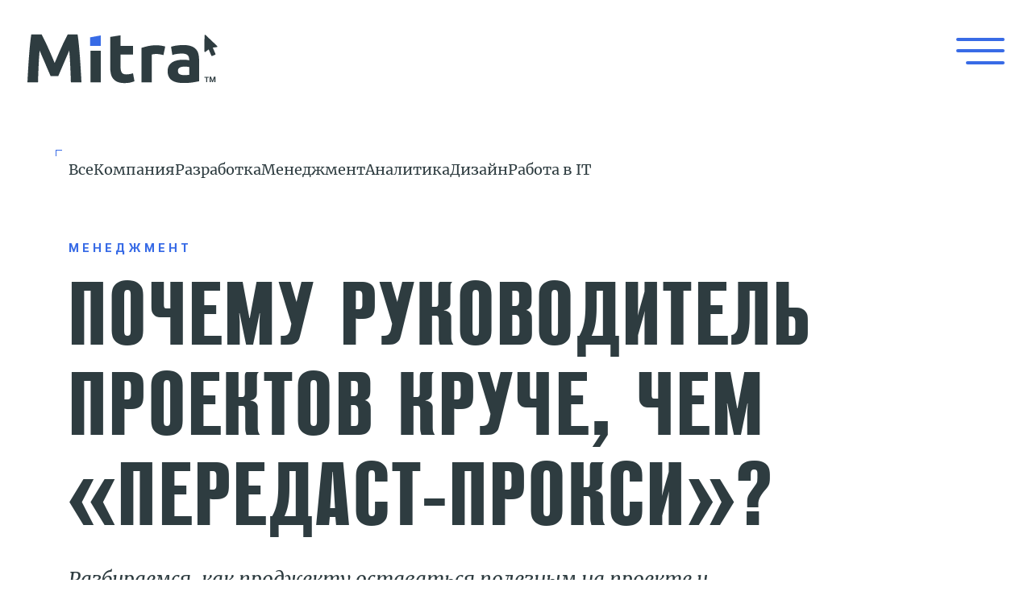

--- FILE ---
content_type: text/html; charset=UTF-8
request_url: https://mitra.ru/blog/pochemu-rukovoditel-proektov-kruche-chem-peredast-proksi-.html
body_size: 52170
content:
<!DOCTYPE html>
<html lang="ru">
<head>
    <link rel="preload" href="/local/templates/mitra2023/static/layout/fonts/Inter-Bold.woff" as="font" crossorigin>
    <link rel="preload" href="/local/templates/mitra2023/static/layout/fonts/Inter-Regular.woff" as="font" crossorigin>
    <link rel="preload" href="/local/templates/mitra2023/static/layout/fonts/Merriweather-Italic.woff" as="font" crossorigin>
    <link rel="preload" href="/local/templates/mitra2023/static/layout/fonts/Merriweather-Regular.woff" as="font" crossorigin>
    <link rel="preload" href="/local/templates/mitra2023/static/layout/fonts/MontserratAlternates-Black.woff" as="font" crossorigin>
    <link rel="preload" href="/local/templates/mitra2023/static/layout/fonts/reforma-grotesk_bold.woff" as="font" crossorigin>

    <meta http-equiv="Content-Type" content="text/html; charset=UTF-8" />
<meta name="robots" content="index, follow" />
<meta name="keywords" content="блог, новости, публикации, митра" />
<meta name="description" content="Как эффективный руководитель проектов обеспечивает баланс между прокси и управлением, сохраняя проект на верном пути - Роль руководителя проектов vs. передача полномочий." />
<link rel="canonical" href="https://mitra.ru/blog/pochemu-rukovoditel-proektov-kruche-chem-peredast-proksi-.html" />
<script data-skip-moving="true">(function(w, d, n) {var cl = "bx-core";var ht = d.documentElement;var htc = ht ? ht.className : undefined;if (htc === undefined || htc.indexOf(cl) !== -1){return;}var ua = n.userAgent;if (/(iPad;)|(iPhone;)/i.test(ua)){cl += " bx-ios";}else if (/Windows/i.test(ua)){cl += ' bx-win';}else if (/Macintosh/i.test(ua)){cl += " bx-mac";}else if (/Linux/i.test(ua) && !/Android/i.test(ua)){cl += " bx-linux";}else if (/Android/i.test(ua)){cl += " bx-android";}cl += (/(ipad|iphone|android|mobile|touch)/i.test(ua) ? " bx-touch" : " bx-no-touch");cl += w.devicePixelRatio && w.devicePixelRatio >= 2? " bx-retina": " bx-no-retina";if (/AppleWebKit/.test(ua)){cl += " bx-chrome";}else if (/Opera/.test(ua)){cl += " bx-opera";}else if (/Firefox/.test(ua)){cl += " bx-firefox";}ht.className = htc ? htc + " " + cl : cl;})(window, document, navigator);</script>


<link href="/bitrix/cache/css/s1/mitra2023/page_606c4e57f4f06eb46ca3284c46e54191/page_606c4e57f4f06eb46ca3284c46e54191_v1.css?176947469071693" type="text/css" rel="stylesheet"/>
<link href="/bitrix/cache/css/s1/mitra2023/template_a04bf75c4a772fa36ceb6673d78b51b6/template_a04bf75c4a772fa36ceb6673d78b51b6_v1.css?1769474507143864" type="text/css" rel="stylesheet" data-template-style="true"/>







<meta name="viewport" content="width=device-width, initial-scale=1, maximum-scale=5, shrink-to-fit=no">
<meta name="format-detection" content="telephone=no">
<meta http-equiv="x-rim-auto-match" content="none">



    <link rel="apple-touch-icon-precomposed" sizes="192x192" href="/local/templates/mitra2023/static/layout/favicon/apple-touch-icon.png">
    <link rel="shortcut icon" type="image/x-icon" href="/local/templates/mitra2023/static/layout/favicon/favicon.ico">
    <link rel="icon" type="image/png" sizes="32x32" href="/local/templates/mitra2023/static/layout/favicon/favicon-32x32.png">
    <link rel="icon" type="image/png" sizes="16x16" href="/local/templates/mitra2023/static/layout/favicon/favicon-16x16.png">
    <link rel="manifest" href="">
    <meta name="msapplication-config" content="/local/templates/mitra2023/static/layout/favicon/browserconfig.xml" />
    <link rel="mask-icon" href="/local/templates/mitra2023/static/layout/favicon/safari-pinned-tab.svg" color="#386BE6">
    <meta name="msapplication-TileColor" content="#000000">
    <meta name="theme-color" content="#000000">
    <title>Почему руководитель проектов лучше «передаст-прокси»?</title>

    </head>
<body >
<div class="box">

    <header>
        <a class="sandwich" href="#" title="Menu" data-title="Menu"><span></span><span></span><span></span></a>
        <a class="logo" href="/" title="Mitra" data-title="Mitra">
            <svg viewBox="0 0 150 39" xmlns="http://www.w3.org/2000/svg">
    <path fill="#2E3C40" fill-rule="evenodd" clip-rule="evenodd" d="M13.2308 4.88937C12.3865 3.14681 11.6409 1.68273 10.9942 0.49707H2.96413C2.60484 2.97617 2.2725 5.75165 1.9671 8.82358C1.66171 11.8955 1.39224 15.0931 1.1587 18.4166C0.925166 21.74 0.709596 25.0724 0.511986 28.4138C0.314376 31.7552 0.143716 34.8989 0 37.8451H8.19178C8.29956 34.2163 8.44328 30.2641 8.62292 25.9886C8.80257 21.713 9.07203 17.4016 9.43132 13.0542C10.078 14.5632 10.7966 16.2339 11.587 18.0663C12.3775 19.8987 13.1589 21.731 13.9314 23.5634C14.7039 25.3958 15.4494 27.1473 16.168 28.818C16.8866 30.4887 17.4973 31.9168 18.0003 33.1025H23.8747C24.3777 31.9168 24.9885 30.4887 25.7071 28.818C26.4257 27.1473 27.1712 25.3958 27.9437 23.5634C28.7161 21.731 29.4976 19.8987 30.288 18.0663C31.0784 16.2339 31.797 14.5632 32.4437 13.0542C32.803 17.4016 33.0725 21.713 33.2521 25.9886C33.4318 30.2641 33.5755 34.2163 33.6833 37.8451H41.8751C41.7313 34.8989 41.5607 31.7552 41.3631 28.4138C41.1655 25.0724 40.9499 21.74 40.7164 18.4166C40.4828 15.0931 40.2134 11.8955 39.908 8.82358C39.6026 5.75165 39.2702 2.97617 38.9109 0.49707H31.2581C30.6114 1.68273 29.8659 3.14681 29.0215 4.88937C28.1772 6.63193 27.2969 8.51817 26.3807 10.5482C25.4646 12.5782 24.5574 14.653 23.6591 16.7728C22.7609 18.8926 21.9166 20.8867 21.1262 22.755C20.3357 20.8867 19.4914 18.8926 18.5932 16.7728C17.6949 14.653 16.7878 12.5782 15.8716 10.5482C14.9554 8.51817 14.0751 6.63193 13.2308 4.88937ZM48.8812 37.845H56.9112V13.2398H48.8812V37.845ZM64.1868 2.43895L72.2169 1.14551V9.49896H81.8638V16.1817H72.2169V26.152C72.2169 27.8406 72.5133 29.188 73.1062 30.194C73.699 31.2 74.8936 31.703 76.6901 31.703C77.5524 31.703 78.4416 31.6221 79.3578 31.4605C80.274 31.2988 81.1093 31.0742 81.8638 30.7868L82.9956 37.0384C82.0255 37.4336 80.9476 37.775 79.762 38.0624C78.5763 38.3498 77.1212 38.4935 75.3966 38.4935C73.205 38.4935 71.3906 38.1971 69.9534 37.6043C68.5162 37.0115 67.3665 36.1851 66.5042 35.1252C65.6419 34.0653 65.0401 32.7809 64.6988 31.2718C64.3575 29.7628 64.1868 28.0921 64.1868 26.2598V2.43895ZM102.936 16.0442C103.906 16.2418 104.751 16.4304 105.469 16.6101L106.817 9.98119C106.385 9.80154 105.864 9.64884 105.254 9.52309C104.643 9.39734 104.032 9.28956 103.421 9.19973C102.81 9.10991 102.2 9.03805 101.589 8.98416C100.978 8.93027 100.457 8.90332 100.026 8.90332C97.6187 8.90332 95.4361 9.12787 93.4779 9.57699C91.5198 10.0261 89.8222 10.5022 88.385 11.0052V37.844H96.4151V16.1789C96.7744 16.0711 97.3043 15.9723 98.005 15.8825C98.7056 15.7927 99.3074 15.7478 99.8104 15.7478C100.924 15.7478 101.966 15.8466 102.936 16.0442ZM121.421 32.24C122.212 32.24 122.966 32.2221 123.685 32.1861C124.404 32.1502 124.978 32.0963 125.41 32.0244V25.9345C125.086 25.8626 124.601 25.7908 123.954 25.7189C123.308 25.6471 122.715 25.6111 122.176 25.6111C121.421 25.6111 120.712 25.6561 120.047 25.7459C119.382 25.8357 118.799 26.0064 118.296 26.2579C117.793 26.5094 117.397 26.8507 117.11 27.2818C116.823 27.713 116.679 28.2519 116.679 28.8986C116.679 30.1562 117.101 31.0274 117.945 31.5125C118.79 31.9975 119.948 32.24 121.421 32.24ZM126.703 9.55122C125.122 9.01229 123.146 8.74282 120.775 8.74282C119.841 8.74282 118.916 8.78773 117.999 8.87756C117.083 8.96738 116.212 9.07516 115.386 9.20092C114.559 9.32667 113.796 9.47038 113.095 9.63206C112.394 9.79374 111.811 9.94644 111.344 10.0902L112.368 16.5573C113.338 16.1981 114.487 15.9196 115.817 15.722C117.146 15.5244 118.493 15.4256 119.859 15.4256C121.907 15.4256 123.344 15.8388 124.17 16.6651C124.997 17.4915 125.41 18.5873 125.41 19.9526V20.7071C124.907 20.5634 124.251 20.4466 123.443 20.3568C122.634 20.267 121.709 20.2221 120.667 20.2221C119.122 20.2221 117.631 20.3748 116.194 20.6802C114.757 20.9856 113.481 21.4796 112.368 22.1622C111.254 22.8449 110.365 23.7611 109.7 24.9108C109.035 26.0605 108.703 27.4617 108.703 29.1145C108.703 30.8391 108.99 32.2942 109.565 33.4798C110.14 34.6655 110.966 35.6266 112.044 36.3631C113.122 37.0997 114.406 37.6296 115.898 37.953C117.389 38.2763 119.05 38.438 120.883 38.438C123.793 38.438 126.272 38.2673 128.32 37.926C130.368 37.5847 131.967 37.2883 133.116 37.0368V20.3299C133.116 18.5694 132.919 16.9705 132.524 15.5334C132.128 14.0962 131.455 12.8746 130.503 11.8686C129.551 10.8626 128.284 10.0902 126.703 9.55122Z M140.707 34.2533H139.434V37.7713H138.536V34.2533H137.264V33.5796H140.707V34.2533Z M142.353 33.5049L143.476 36.5738L144.599 33.5049H145.722V37.7714H144.823V36.5738L144.898 34.5528L143.775 37.6966H143.177L142.054 34.5528L142.129 36.5738V37.7714H141.23V33.5049H142.353Z M145.797 15.7014L143.719 10.807L146.856 10.3654C147.04 10.3395 147.193 10.2109 147.25 10.0344C147.307 9.85773 147.258 9.66414 147.123 9.53589L138.111 0.910715C137.971 0.776721 137.765 0.738957 137.586 0.814572C137.408 0.890161 137.292 1.06464 137.291 1.25819L137.235 13.7331C137.234 13.9187 137.339 14.0884 137.506 14.1702C137.672 14.2523 137.871 14.2315 138.017 14.1172L140.513 12.1681L142.591 17.0619C142.641 17.1803 142.736 17.2738 142.856 17.3219C142.975 17.3701 143.108 17.3689 143.227 17.3187L145.54 16.3363C145.787 16.2318 145.902 15.9476 145.797 15.7014Z"/>
    <path id="pip" fill="#386BE7" fill-rule="evenodd" clip-rule="evenodd" d="M48.6533 2.74411L56.887 1.24707V9.48076H48.6533V2.74411Z"/>
</svg>        </a>

                    <a class="get-contact" href="/form/" style="--load-delay:1400ms;">
                                    Есть проект?
                                <svg class="svg-icon">
                    <use href="#symbol-arrow"></use>
                </svg>
            </a>
        
        <div class="container">
            <div class="top-menu">
            <div class="top-menu-item submenu"
                          style="--load-delay:800ms;"
                     >
            <a class="top-menu-link"
               href="/services/"
                           >Услуги</a>
                            <div class="top-menu-submenu">
                    <div class="top-menu-wrapper">
                                                    <div class="top-menu-item"><a class="top-menu-link hovered-purple" href="/services/internet-magaziny/">Интернет-магазины</a>
                                                                    <svg class="icon" viewBox="0 0 81 81" xmlns="http://www.w3.org/2000/svg">
    <path d="M36.4183 68.8142L36.4179 68.8138L7.93121 40.3603V7.73425H40.5574L69.0433 36.2201C69.0436 36.2204 69.0439 36.2207 69.0442 36.221C70.1922 37.3763 70.8365 38.9389 70.8365 40.5676C70.8365 42.1964 70.1921 43.7591 69.0439 44.9145C69.0437 44.9147 69.0435 44.9149 69.0433 44.9151L45.1443 68.814L45.1441 68.8142C44.5714 69.3876 43.8913 69.8424 43.1427 70.1528C42.3941 70.4631 41.5916 70.6228 40.7812 70.6228C39.9708 70.6228 39.1684 70.4631 38.4197 70.1528C37.6711 69.8424 36.991 69.3876 36.4183 68.8142Z" />
    <path d="M53.7649 40.5676L40.778 53.5545L21.8088 34.6073V21.6118H34.8092L53.7649 40.5676Z" />
</svg>
                                                            </div>
                                                    <div class="top-menu-item"><a class="top-menu-link hovered-danger" href="/services/sites/">Разработка сайтов</a>
                                                                    <svg class="icon" viewBox="0 0 81 81" xmlns="http://www.w3.org/2000/svg">
    <path d="M80.0967 40.2812C80.0967 62.0965 62.4119 79.7812 40.5967 79.7812C18.7814 79.7812 1.09668 62.0965 1.09668 40.2812C1.09668 18.466 18.7814 0.78125 40.5967 0.78125C62.4119 0.78125 80.0967 18.466 80.0967 40.2812Z" />
    <path d="M63.4436 40.2813C63.4436 52.8993 53.2147 63.1282 40.5967 63.1282C27.9787 63.1282 17.7497 52.8993 17.7497 40.2813C17.7497 27.6632 27.9787 17.4343 40.5967 17.4343C53.2147 17.4343 63.4436 27.6632 63.4436 40.2813Z" />
</svg>
                                                            </div>
                                                    <div class="top-menu-item"><a class="top-menu-link hovered-danger" href="/services/support/">Техподдержка и сопровождение</a>
                                                                    <svg class="icon" viewBox="0 0 81 81" xmlns="http://www.w3.org/2000/svg">
    <path d="M40.8318 72.7411C40.8081 72.7536 40.7857 72.7653 40.7648 72.7762C40.7438 72.7653 40.7214 72.7536 40.6977 72.7411C40.5055 72.6402 40.2223 72.4889 39.8611 72.289C39.1387 71.8891 38.1047 71.2946 36.8631 70.5186C34.3788 68.9659 31.0686 66.6899 27.7607 63.7955C21.1239 57.9883 14.5981 49.7819 14.5981 40.0051V17.0183L40.7648 7.20575L66.9314 17.0183V40.0051C66.9314 49.7819 60.4056 57.9883 53.7688 63.7955C50.4609 66.6899 47.1507 68.9659 44.6664 70.5186C43.4248 71.2946 42.3908 71.8891 41.6684 72.289C41.3073 72.4889 41.0241 72.6402 40.8318 72.7411Z" />
    <path d="M28.4756 40.0051V26.6354L40.7648 22.027L53.0539 26.6354V40.0051C53.0539 43.5875 50.4365 48.2712 44.6304 53.3515C43.3306 54.4889 42.0134 55.5183 40.7648 56.4236C39.5161 55.5183 38.1989 54.4889 36.8991 53.3515C31.093 48.2712 28.4756 43.5875 28.4756 40.0051Z" />
</svg>
                                                            </div>
                                                    <div class="top-menu-item"><a class="top-menu-link hovered-warning" href="/services/design/">Дизайн</a>
                                                                    <svg class="icon" viewBox="0 0 81 81" xmlns="http://www.w3.org/2000/svg">
    <path d="M40.5779 13.1002L74.6755 66.1408L6.48041 66.1408L40.5779 13.1002Z" />
    <path d="M40.5779 38.7634L49.2564 52.2633L31.8994 52.2633L40.5779 38.7634Z" />
</svg>
                                                            </div>
                                                    <div class="top-menu-item"><a class="top-menu-link hovered-danger" href="/services/it-audit/">IT-аудит</a>
                                                                    <svg class="icon" viewBox="0 0 81 81" xmlns="http://www.w3.org/2000/svg">
    <path d="M80.0967 40.2812C80.0967 62.0965 62.4119 79.7812 40.5967 79.7812C18.7814 79.7812 1.09668 62.0965 1.09668 40.2812C1.09668 18.466 18.7814 0.78125 40.5967 0.78125C62.4119 0.78125 80.0967 18.466 80.0967 40.2812Z" />
    <path d="M63.4436 40.2812C63.4436 52.8993 53.2147 63.1282 40.5967 63.1282C27.9787 63.1282 17.7497 52.8993 17.7497 40.2812C17.7497 27.6632 27.9787 17.4343 40.5967 17.4343C53.2147 17.4343 63.4436 27.6632 63.4436 40.2812Z" />
    <path d="M47.5028 34.0113C51.132 37.6405 51.132 43.5245 47.5028 47.1537C43.8736 50.7829 37.9895 50.7829 34.3604 47.1537C30.7312 43.5245 30.7312 37.6405 34.3604 34.0113C37.9895 30.3821 43.8736 30.3821 47.5028 34.0113Z" />
</svg>
                                                            </div>
                                                    <div class="top-menu-item"><a class="top-menu-link hovered-info" href="/services/bx24/">Внедрение Битрикс24</a>
                                                                    <svg class="icon" viewBox="0 0 81 81" xmlns="http://www.w3.org/2000/svg">
    <path d="M20.7792 15.1807C25.4446 13.4536 30.5009 13.0697 35.3735 14.0726C40.2462 15.0756 44.7398 17.4252 48.3438 20.8545C50.5965 22.998 52.4452 25.5096 53.8185 28.2679H57.5264C62.6247 28.2679 67.5143 30.2932 71.1193 33.8983C74.7244 37.5034 76.7497 42.3929 76.7497 47.4912C76.7497 52.5895 74.7244 57.479 71.1193 61.0841C67.5143 64.6892 62.6247 66.7145 57.5264 66.7145H30.0317C25.0569 66.7182 20.1808 65.3264 15.9575 62.6973C11.7342 60.0682 8.33293 56.3072 6.14031 51.8417C3.94769 47.3761 3.05158 42.3851 3.55382 37.4357C4.05606 32.4863 5.9365 27.777 8.98146 23.843C12.0264 19.9089 16.1138 16.9078 20.7792 15.1807ZM32.5757 27.6652C30.2457 27.1856 27.828 27.3692 25.5971 28.1951C23.3663 29.0209 21.4118 30.4559 19.9558 32.3371C18.4998 34.2182 17.6006 36.4701 17.3605 38.8367C17.1203 41.2034 17.5488 43.5899 18.5972 45.7252C19.6457 47.8605 21.2721 49.6589 23.2915 50.9161C25.311 52.1732 27.6426 52.8387 30.0214 52.8369L57.5264 52.8369C58.9442 52.8369 60.3039 52.2737 61.3064 51.2712C62.3089 50.2687 62.8721 48.909 62.8721 47.4912C62.8721 46.0734 62.3089 44.7137 61.3064 43.7112C60.3039 42.7087 58.9442 42.1455 57.5264 42.1455H49.043C45.8789 42.1455 43.1155 40.005 42.3245 36.9414C41.7298 34.6381 40.501 32.5479 38.7777 30.9081C37.0543 29.2683 34.9056 28.1448 32.5757 27.6652Z" />
    <path class="anim" d="M22.8404 22.2024C26.2316 20.9469 29.907 20.6679 33.4488 21.3969C36.9907 22.126 40.2571 23.8339 42.8768 26.3266C44.5142 27.8847 45.858 29.7103 46.8563 31.7153H56.4019C60.1078 31.7153 63.6619 33.1875 66.2824 35.808C68.9028 38.4284 70.375 41.9826 70.375 45.6885C70.375 49.3944 68.9028 52.9485 66.2824 55.569C63.6619 58.1895 60.1078 59.6616 56.4019 59.6616H29.5659C25.9498 59.6643 22.4054 58.6527 19.3355 56.7416C16.2657 54.8306 13.7934 52.0967 12.1996 48.8508C10.6058 45.6048 9.95441 41.9769 10.3195 38.3793C10.6845 34.7816 12.0514 31.3585 14.2648 28.4989C16.4781 25.6392 19.4492 23.4578 22.8404 22.2024Z" />
</svg>
                                                            </div>
                                                    <div class="top-menu-item"><a class="top-menu-link hovered-warning" href="/services/mobile/">Мобильные приложения</a>
                                                                    <svg class="icon" viewBox="0 0 81 81" xmlns="http://www.w3.org/2000/svg">
    <path d="M60.4413 6.66665C64.1232 6.66665 67.108 6.66614 67.108 6.66614V73.3333H13.7746L13.7746 6.66665H60.4413ZM53.2304 20.5442H27.6522V59.4558H53.2304V20.5442Z" />
    <path id="figure8" d="M40.4089 39.9997C44.8982 39.9997 48.5375 43.639 48.5375 48.1283V48.1283C48.5375 52.6176 44.8982 56.2569 40.4089 56.2569V56.2569C35.9196 56.2569 32.2803 52.6176 32.2803 48.1283V48.1283C32.2803 43.639 35.9196 39.9997 40.4089 39.9997V39.9997Z" />
    <path class="anim" d="M62.14 12.9165H63.14C63.14 12.6513 63.0346 12.3969 62.847 12.2093C62.6595 12.0218 62.4051 11.9165 62.1398 11.9165L62.14 12.9165ZM62.14 67.0836V68.0836C62.6923 68.0836 63.14 67.6359 63.14 67.0836H62.14ZM18.8066 67.0836L17.8066 67.0836C17.8066 67.6359 18.2544 68.0836 18.8066 68.0836V67.0836ZM18.8066 12.9169V11.9169C18.5414 11.9169 18.2871 12.0223 18.0995 12.2098C17.912 12.3974 17.8066 12.6517 17.8066 12.9169L18.8066 12.9169ZM62.14 12.9165C62.1398 11.9165 62.1398 11.9165 62.1398 11.9165C62.1398 11.9165 62.1397 11.9165 62.1397 11.9165C62.1396 11.9165 62.1395 11.9165 62.1394 11.9165C62.1391 11.9165 62.1386 11.9165 62.138 11.9165C62.1369 11.9165 62.1351 11.9165 62.1328 11.9165C62.1281 11.9165 62.1211 11.9165 62.1119 11.9165C62.0934 11.9165 62.0659 11.9165 62.0298 11.9165C61.9576 11.9165 61.8512 11.9165 61.7142 11.9166C61.4401 11.9166 61.0435 11.9167 60.5534 11.9167C59.5732 11.9168 58.2191 11.9169 56.7233 11.9169V13.9169C58.2191 13.9169 59.5733 13.9168 60.5536 13.9167C61.0437 13.9167 61.4404 13.9166 61.7145 13.9166C61.8515 13.9165 61.9579 13.9165 62.0301 13.9165C62.0662 13.9165 62.0937 13.9165 62.1122 13.9165C62.1214 13.9165 62.1284 13.9165 62.1331 13.9165C62.1354 13.9165 62.1372 13.9165 62.1384 13.9165C62.139 13.9165 62.1394 13.9165 62.1397 13.9165C62.1399 13.9165 62.14 13.9165 62.14 13.9165C62.1401 13.9165 62.1401 13.9165 62.1401 13.9165C62.1401 13.9165 62.1402 13.9165 62.14 12.9165ZM56.7233 11.9169H18.8066V13.9169H56.7233V11.9169ZM63.14 67.0836V12.9165H61.14V67.0836H63.14ZM18.8066 68.0836H62.14V66.0836H18.8066V68.0836ZM17.8066 12.9169L17.8066 67.0836L19.8066 67.0836L19.8066 12.9169L17.8066 12.9169Z" />
</svg>
                                                            </div>
                                                    <div class="top-menu-item"><a class="top-menu-link hovered-warning" href="/services/slozhnye-servisy/">Сложные сервисы</a>
                                                                    <svg class="icon" viewBox="0 0 81 81" xmlns="http://www.w3.org/2000/svg">
    <path d="M7.93159 24.7783L40.7649 3.43666L73.5983 24.7783V55.569L40.7649 76.9106L7.93159 55.569V24.7783Z" />
    <path d="M21.8091 48.0378V32.3095L40.7649 19.9882L59.7207 32.3095V48.0378L40.7649 60.3591L21.8091 48.0378Z" />
</svg>
                                                            </div>
                                            </div>
                </div>
                    </div>
                <div class="top-menu-item "
                     >
            <a class="top-menu-link"
               href="/portfolio/"
                              style="--load-delay:900ms;"
                           >Проекты</a>
                    </div>
                <div class="top-menu-item "
                     >
            <a class="top-menu-link active"
               href="/blog/"
                              style="--load-delay:1000ms;"
                           >Блог</a>
                    </div>
                <div class="top-menu-item "
                     >
            <a class="top-menu-link"
               href="/blojik/"
                              style="--load-delay:1100ms;"
                           >Бложик</a>
                    </div>
                <div class="top-menu-item "
                     >
            <a class="top-menu-link"
               href="/about/"
                              style="--load-delay:1200ms;"
                           >О нас</a>
                    </div>
                <div class="top-menu-item "
                     >
            <a class="top-menu-link"
               href="/contacts/"
                              style="--load-delay:1300ms;"
                           >Контакты</a>
                    </div>
        </div>
        </div>
    </header>


<section>
    

<div class="container">
    <div class="blog">
        <div class="blog-filter">
            <div class="blog-filter__item all">
                <a class="blog-filter__link" href="/blog/">Все</a>
            </div>
            <div class="blog-filter__wrapper">
                                    <div class="blog-filter__item">
                        <a class="blog-filter__link" href="/blog/?theme=1">
                            Компания                        </a>
                    </div>
                                    <div class="blog-filter__item">
                        <a class="blog-filter__link" href="/blog/?theme=2">
                            Разработка                        </a>
                    </div>
                                    <div class="blog-filter__item">
                        <a class="blog-filter__link" href="/blog/?theme=3">
                            Менеджмент                        </a>
                    </div>
                                    <div class="blog-filter__item">
                        <a class="blog-filter__link" href="/blog/?theme=4">
                            Аналитика                        </a>
                    </div>
                                    <div class="blog-filter__item">
                        <a class="blog-filter__link" href="/blog/?theme=5">
                            Дизайн                        </a>
                    </div>
                                    <div class="blog-filter__item">
                        <a class="blog-filter__link" href="/blog/?theme=6">
                            Работа в IT                        </a>
                    </div>
                            </div>
        </div>

                    <div class="blog-list__tags mt-55-to-25">
                                    <a class="blog-list__tag" href="/blog/?theme=3" data-theme="3">
                        <span class="h6 bold">Менеджмент</span>
                    </a>
                            </div>
        
        <h1 class="h2 uppercase">Почему руководитель проектов круче, чем «передаст-прокси»?</h1>
        <div class="row">
            <div class="col-sm-11 col-lg-10">
                <p class="h4 italic mb-0">Разбираемся, как проджекту оставаться полезным на проекте и балансировать между теневым присутствием и микроменеджментом</p>
            </div>
        </div>


        <div class="blog-list__tags mb-0 align-items-center mt-55">
            <div class="blog-list__date mb-0"><span class="h6 bold">26 июля 2023</span></div>
                            <div class="blog-list__published mt-0">
                    <svg class="svg-icon">
                        <use href="#symbol-clock"></use>
                    </svg>
                    <span class="h6 bold">5 минут</span>
                </div>
                    </div>
    </div>
    <div class="mt-55">
                    <div class="blog-preview__img">
                <div class="blog-preview__img-bg" style="--load-delay:2400ms;">
                    <div class="blog-preview__img-bg-img" style="background-image:url('/upload/iblock/957/igq6uzwtqphcde3m9a36r8q52rmghux3/Oblozhka-bolshaya.svg');"></div>
                </div>
            </div>
        
        <div class="row">
            <div class="col-0 col-md-3">
                <div class="content-list__box">
                    <div class="content-list__wrapper">
                        <div class="content-list__anchor">
                            <svg class="svg-icon">
                                <use href="#symbol-arrow"></use>
                            </svg>
                        </div>

                        <div class="content-list__panel">
                                                    </div>

                    </div>
                </div>
            </div>
            <div class="col-12 col-md-9">
                
                
                <div class="blog-content" id="blog-text">

                                                                        <div class="section" id="sec_69789a931e0bf">    <h3 class="big" data-to-map="yes" >Пролог</h3>

<p>Обязанностей у руководителя проекта много, ведь именно он держит связь с заказчиком и дирижирует оркестром программистов, дизайнеров, верстальщиков, аналитиков, копирайтеров, тестировщиков. И не просто общается с каждым по отдельности, но и создаёт общее информационное пространство – принимает задачи от заказчика, анализирует и распределяет в команде.</p><p>Сегодня мы поговорим об одной из ключевых задач РП – сохранении баланса между интересами клиента и команды разработки. Без этого РП и не РП вовсе, а простой «передаст-прокси». О чём это мы? Давайте разбираться вместе :)</p></div><div class="section" id="sec_69789a931e221">    <h6 class="subtitle">Глава 1</h6>
    <h3 class="big" data-to-map="yes" >Руководитель проекта vs передаст-прокси</h3>

    <h4 class="big title"  >1.1 Передаст-прокси – а кто это?</h4>
<p>В голову руководителя проектами ежечасно поступает много информации, в том числе и негативной: клиенты присылают правки, аналитик кричит, что всё не так и вообще работать не будет, дизайнер жалуется на отсутствие качественных изображений. Постепенно усталость накапливается и РП ловит состояние «не в ресурсе». Больше не хочется разбираться со входящей информацией – хочется быть неким промежуточным звеном, которое кроме передачи данных туда-сюда ничего не делает и ни за что не отвечает. Это и есть передаст-прокси, или посредник.&nbsp;&nbsp;</p><picture>
                                <img src="/upload/freematiq_field_blocks/e2c/2z0w64hbn3t4us84y7ov01xtetjlic4m/Peredast-_-eto-kto.svg"
             alt=""
             class=""
              loading="lazy"                    />
    </picture>    <h3 class="big"  ></h3>

    <h4 class="big title"  >1.2 А что, быть передаст-прокси – плохо?</h4>
<p>Ценность такого члена команды стремится к нулю, ведь прокси не отстаивает ни интересы своей компании, ни интересы бизнеса заказчика. Он бездумно копипастит информацию, не пытаясь докопаться до сути. И главные проблемы здесь две:</p><ol><li>Кому-то из команды разработки придётся забрать на себя коммуникативно-аналитическую функцию РП – то есть человек будет копаться в задачах другого сотрудника вместо того, чтобы концентрироваться на собственных</li><li>Качество принимаемых на проекте решений снизится, так как эта тяжёлая ноша ляжет на плечи либо заказчику, который не является экспертом в IT, либо кому-то из команды разработки, кто хоть и эксперт в IT, но слабо погружён в бизнес заказчика</li></ol><p>&nbsp;</p><p>Передаст-прокси рискует вообще отстраниться от проекта — не принимать никаких решений, не вносить предложения, не участвовать в обсуждениях и, в конечном итоге, не знать о проекте НИ-ЧЕ-ГО. И, с одной стороны, круто, что ваша команда может обо всем договориться и напилить крутых фич без вас – только вот что делать, если понадобится, например, передать проект другому РП?</p><p>Тут, как и везде, важен баланс. Не стоит быть в каждой бочке затычкой – пусть команда самостоятельно принимает какие-то решения. Если бэкендер с фронтендером ни один вопрос не могут разобрать сами, точно что-то пошло не так и контроля на каждом шагу слишком много. Такая конструкция далеко не уедет, потому что её топливо — это ресурс РП, а он сильно конечен. Руководитель проекта в такой ситуации либо сам выгорит дотла, либо вымотает команду своим микроменеджментом.</p><picture>
                                <img src="/upload/freematiq_field_blocks/ff4/rplg11ktn630ql0dwqw2wozd39fc315m/Vygoranie.svg"
             alt=""
             class=""
              loading="lazy"                    />
    </picture></div><div class="section" id="sec_69789a931ec2e">    <h6 class="subtitle">Глава 2</h6>
    <h3 class="big" data-to-map="yes" >А что на практике?</h3>

    <h4 class="big title"  >2.1 У каждого свое сито</h4>
<p>Вот смотрите, вы ведёте крупный проект со сложной аналитикой. Вдохновлённые заказчики ежедневно присылают вам всё новые и новые сервисы, с которыми хотели бы интегрировать свой продукт – где-то API, где-то iFrame, а ещё WhiteLabel, виджеты и telegram-боты. Нужно вникнуть в каждое письмо, изучить условия интеграции всех этих сервисов, задать уточняющие вопросы, проанализировать уже просеянную через крупное сито информацию &nbsp;и передать её аналитику.</p><p>Дальше аналитик со своим экспертным мелким ситом лучше вас разберётся. Но без первичного анализа хотелок заказчика никак нельзя, иначе вы закопаете своего коллегу — сито для муки явно не подходит для просеивания гравия, да и всю ответственность переложите на его/её хрупкие плечи.</p>    <h3 class="big"  ></h3>

    <h4 class="big title"  >2.2 Хочу зелёный комбайн, и точка!</h4>
<p>Ну или представьте, вы работаете над дизайном корпоративного сайта для крупного производителя полиэтиленовых пакетиков. Бьётесь над визуальной концепцией и уже сотый раз вносите правки под натиском заказчика, у которого свои представления о прекрасном. Команда и так деморализована тем, что ни один из предложенных вариантов «не зашёл», а тут ещё у клиента рождается новая идея. Нужно добавить в промоблок на главной странице знаменитый на всё производство зелёный комбайн, который с самого основания компании стоит на её территории.</p><p>И ведь велик соблазн просто передать эту хотелку команде – пусть найдут фотку этого зелёного комбайна, как-нибудь обработают и поместят на главную. Но сделать это – значит опустить лапки и признать, что эффективность коммуникации с клиентом стремится к нулю.</p><p>Буквально, &nbsp;«я усталь, я мухожук». Пусть команда как-то сама разбирается теперь, а я просто буду передавать информацию туда-сюда. Вот он «передаст-прокси» в действии. Так нельзя.</p><picture>
                                <img src="/upload/freematiq_field_blocks/0b7/23ertayu1qz5t5z2h23grnqzc9o43dvt/Mukhozhuk.svg"
             alt=""
             class=""
              loading="lazy"                    />
    </picture></div><div class="section" id="sec_69789a931ee3e">    <h6 class="subtitle">Глава 3</h6>
    <h3 class="big" data-to-map="yes" >А как надо?</h3>

<p>Как бы сложно не было, нужно идти к заказчику и разговаривать – узнавать, почему именно зелёный комбайн, какая ожидаемая реакция пользователей, какая цель. Так вы сможете выяснить, чем руководствуется клиент. Например, он просто хочет вау-эффект на главной странице – что-то очень крупное, яркое, акцентное.</p><p>Узнав проблему, можно искать решение. Объясните заказчику, что идея с зелёным комбайном годится для производителя сельскохозяйственной техники, а вот для сайта с полиэтиленовыми пакетиками лучше выбрать что-то более подходящее. В большинстве случаев клиент услышит вас и согласится. Тогда идите к команде — креативить над вариантами крутого яркого пакетика с замороченной анимацией.</p><p>Возможно, всё же заменить зелёный комбайн на тематически подходящую анимацию не получится – заказчик будет стоять на своём даже после миллиона ваших аргументов. Сначала кажется, что это тупик, а потом доходит, что клиент по факту имеет полное право на зелёный комбайн на главной странице. Это как консультант в магазине парфюмерии — он может предложить вам новинки и порекомендовать аромат под ваш запрос и бюджет. Но при этом он вряд ли он станет навязывать свои собственные предпочтения и свое экспертное мнение и убеждать вас в том, что выбранные вами духи старомодны и сейчас таким никто не пользуется.</p><picture>
                                <img src="/upload/freematiq_field_blocks/497/qdmexswd1twbwje5kxp8yq61v2p78ujj/Puazon.svg"
             alt=""
             class=""
              loading="lazy"                    />
    </picture>    <h3 class="big"  ></h3>

    <h4 class="big title"  >Вот 5 шагов на случай, если без «зелёного комбайна» не обойтись:</h4>
<ol><li>Успокойтесь – не паникуйте и не злитесь на заказчика</li><li>Морально подготовьте команду – только не жалуйтесь ребятам, какой клиент вредный и нехороший. Будьте тактичны, напомните команде, что вкусы могут быть у всех разные, а профессиональный подход нужен в любой &nbsp;задаче</li><li>Объясните заказчику риски реализации его решения и обсудите, как вы вместе будете действовать, если поймёте, что нужно это решение на что-то заменить</li><li>Передайте задачу заранее подготовленной команде</li><li>Проконтролируйте выполнение максимально ответственно – даже если вас уже очень устали от всех этих «зелёных комбайнов», задача всё равно должна быть выполнена качественно</li></ol><p>&nbsp;</p><p>В любом случае, помните, что заказчик — не кинозлодей. У него нет цели угробить проект правками. В 99,9999% случаев клиент видит какую-то реальную проблему и предлагает наиболее очевидное для него решение – он же не дизайнер, не аналитик, нет у него вашего опыта работы в IT. Помогите ему сформулировать проблему, а затем вместе с командой найдите причину и возможное решение. Предложите клиенту экспертные варианты с внятным обоснованием того, как они помогут сдвинуть с места этот камень преткновения.</p></div><div class="section" id="sec_69789a931f09b">    <h3 class="big" data-to-map="yes" >Эпилог</h3>

<p>Не бойтесь разговаривать с клиентом и разбираться в полезности его идей. Не бросайте свою команду на произвол судьбы, бездумно швыряя в неё все хотелки заказчиков. Думайте, анализируйте, погружайтесь в проект – да это сложно, но оно того стоит. И не забывайте отдыхать, дабы не выжать из себя все ресурсы разом — про это мы отдельно расскажем в следующих публикациях :)</p></div>                                                            </div>

                            </div>
        </div>
    </div>

    

</div>

</section>

<section>
    <div class="container">
        <h2 class="fs-56px">Еще по теме</h2>
    </div>
    <div class="content-grid">
        <div class="breakout" style="background: rgba(237,241,246,0.6); border-radius: 32px;">

    
    <div class="blog-list__item">
        <a class="blog-list__item-link" href="/blog/v-topku-chayka-menedzhment-ili-kak-gramotno-vystroit-rabotu-v-komande.html"></a>
                    <a class="blog-list__img" href="/blog/v-topku-chayka-menedzhment-ili-kak-gramotno-vystroit-rabotu-v-komande.html">
                <img src="/upload/iblock/abb/gome529joog5l5u63mw9f5ca050loz94/chai_ka-menedzhment-oblozhka.svg" alt="">
            </a>
                <div class="blog-list__text">


                            <div class="blog-list__tags">
                                            <a class="blog-list__tag" href="/blog/?theme=1" data-theme="1">Компания</a>
                                            <a class="blog-list__tag" href="/blog/?theme=3" data-theme="3">Менеджмент</a>
                                    </div>
            
            <div class="blog-list__title">В топку «чайка-менеджмент» или как грамотно выстроить работу в команде</div>
            <div class="blog-list__desc">Рассказываем, как грамотно организовать продуктивную работу команды, ловко жонглировать десятками задач и без проблем контролировать бюджет, сроки и качество</div>
            <div class="blog-list__tags">
                <div class="blog-list__date">28 декабря 2022</div>
                                    <div class="blog-list__published">
                        <svg class="svg-icon">
                            <use href="#symbol-clock"></use>
                        </svg>
                        5 минут                    </div>
                            </div>

        </div>

    </div>

        </div>
    </div>
</section>

        </div>
        <div class="box">
                            <section id="callback">
    <div class="container">

        <div class="mw-730px">

            

            <p class="h5 bold uppercase">24 часа на ответ</p>
<h2 class="uppercase">Есть проект?</h2>
<p class="h4 italic lh-1_5">Давайте обсудим и найдём решение!</p>


            <div class="mt-space">
                <a class="btn btn-primary btn-block" href="/form/">Отправить заявку</a>
            </div>

            <div class="social-links">
    <span>Мы в социальных сетях:</span>
            <a class="item" href="https://vk.com/mitraandfreematiq" target="_blank" title="Вконтакте">Вконтакте</a>
                <a class="item" href="https://t.me/mitra_and_freematiq" target="_blank" title="Telegram">Telegram</a>
            </div>


        </div>

        <div class="maskot">
            <lottie-player id="callback-maskot"></lottie-player>
        </div>

    </div>

</section>                        <footer>
                                    <div class="scroll-top">
                        <a class="scroll-top-link" href="#" title="Вверх">
                            <svg class="svg-icon">
                                <use href="#symbol-up"></use>
                            </svg>
                        </a>
                    </div>
                                <div class="container">
                    <a class="logo" href="/" title="на Главную" >
                        <svg viewBox="0 0 150 39" xmlns="http://www.w3.org/2000/svg">
    <path fill="#2E3C40" fill-rule="evenodd" clip-rule="evenodd" d="M13.2308 4.88937C12.3865 3.14681 11.6409 1.68273 10.9942 0.49707H2.96413C2.60484 2.97617 2.2725 5.75165 1.9671 8.82358C1.66171 11.8955 1.39224 15.0931 1.1587 18.4166C0.925166 21.74 0.709596 25.0724 0.511986 28.4138C0.314376 31.7552 0.143716 34.8989 0 37.8451H8.19178C8.29956 34.2163 8.44328 30.2641 8.62292 25.9886C8.80257 21.713 9.07203 17.4016 9.43132 13.0542C10.078 14.5632 10.7966 16.2339 11.587 18.0663C12.3775 19.8987 13.1589 21.731 13.9314 23.5634C14.7039 25.3958 15.4494 27.1473 16.168 28.818C16.8866 30.4887 17.4973 31.9168 18.0003 33.1025H23.8747C24.3777 31.9168 24.9885 30.4887 25.7071 28.818C26.4257 27.1473 27.1712 25.3958 27.9437 23.5634C28.7161 21.731 29.4976 19.8987 30.288 18.0663C31.0784 16.2339 31.797 14.5632 32.4437 13.0542C32.803 17.4016 33.0725 21.713 33.2521 25.9886C33.4318 30.2641 33.5755 34.2163 33.6833 37.8451H41.8751C41.7313 34.8989 41.5607 31.7552 41.3631 28.4138C41.1655 25.0724 40.9499 21.74 40.7164 18.4166C40.4828 15.0931 40.2134 11.8955 39.908 8.82358C39.6026 5.75165 39.2702 2.97617 38.9109 0.49707H31.2581C30.6114 1.68273 29.8659 3.14681 29.0215 4.88937C28.1772 6.63193 27.2969 8.51817 26.3807 10.5482C25.4646 12.5782 24.5574 14.653 23.6591 16.7728C22.7609 18.8926 21.9166 20.8867 21.1262 22.755C20.3357 20.8867 19.4914 18.8926 18.5932 16.7728C17.6949 14.653 16.7878 12.5782 15.8716 10.5482C14.9554 8.51817 14.0751 6.63193 13.2308 4.88937ZM48.8812 37.845H56.9112V13.2398H48.8812V37.845ZM64.1868 2.43895L72.2169 1.14551V9.49896H81.8638V16.1817H72.2169V26.152C72.2169 27.8406 72.5133 29.188 73.1062 30.194C73.699 31.2 74.8936 31.703 76.6901 31.703C77.5524 31.703 78.4416 31.6221 79.3578 31.4605C80.274 31.2988 81.1093 31.0742 81.8638 30.7868L82.9956 37.0384C82.0255 37.4336 80.9476 37.775 79.762 38.0624C78.5763 38.3498 77.1212 38.4935 75.3966 38.4935C73.205 38.4935 71.3906 38.1971 69.9534 37.6043C68.5162 37.0115 67.3665 36.1851 66.5042 35.1252C65.6419 34.0653 65.0401 32.7809 64.6988 31.2718C64.3575 29.7628 64.1868 28.0921 64.1868 26.2598V2.43895ZM102.936 16.0442C103.906 16.2418 104.751 16.4304 105.469 16.6101L106.817 9.98119C106.385 9.80154 105.864 9.64884 105.254 9.52309C104.643 9.39734 104.032 9.28956 103.421 9.19973C102.81 9.10991 102.2 9.03805 101.589 8.98416C100.978 8.93027 100.457 8.90332 100.026 8.90332C97.6187 8.90332 95.4361 9.12787 93.4779 9.57699C91.5198 10.0261 89.8222 10.5022 88.385 11.0052V37.844H96.4151V16.1789C96.7744 16.0711 97.3043 15.9723 98.005 15.8825C98.7056 15.7927 99.3074 15.7478 99.8104 15.7478C100.924 15.7478 101.966 15.8466 102.936 16.0442ZM121.421 32.24C122.212 32.24 122.966 32.2221 123.685 32.1861C124.404 32.1502 124.978 32.0963 125.41 32.0244V25.9345C125.086 25.8626 124.601 25.7908 123.954 25.7189C123.308 25.6471 122.715 25.6111 122.176 25.6111C121.421 25.6111 120.712 25.6561 120.047 25.7459C119.382 25.8357 118.799 26.0064 118.296 26.2579C117.793 26.5094 117.397 26.8507 117.11 27.2818C116.823 27.713 116.679 28.2519 116.679 28.8986C116.679 30.1562 117.101 31.0274 117.945 31.5125C118.79 31.9975 119.948 32.24 121.421 32.24ZM126.703 9.55122C125.122 9.01229 123.146 8.74282 120.775 8.74282C119.841 8.74282 118.916 8.78773 117.999 8.87756C117.083 8.96738 116.212 9.07516 115.386 9.20092C114.559 9.32667 113.796 9.47038 113.095 9.63206C112.394 9.79374 111.811 9.94644 111.344 10.0902L112.368 16.5573C113.338 16.1981 114.487 15.9196 115.817 15.722C117.146 15.5244 118.493 15.4256 119.859 15.4256C121.907 15.4256 123.344 15.8388 124.17 16.6651C124.997 17.4915 125.41 18.5873 125.41 19.9526V20.7071C124.907 20.5634 124.251 20.4466 123.443 20.3568C122.634 20.267 121.709 20.2221 120.667 20.2221C119.122 20.2221 117.631 20.3748 116.194 20.6802C114.757 20.9856 113.481 21.4796 112.368 22.1622C111.254 22.8449 110.365 23.7611 109.7 24.9108C109.035 26.0605 108.703 27.4617 108.703 29.1145C108.703 30.8391 108.99 32.2942 109.565 33.4798C110.14 34.6655 110.966 35.6266 112.044 36.3631C113.122 37.0997 114.406 37.6296 115.898 37.953C117.389 38.2763 119.05 38.438 120.883 38.438C123.793 38.438 126.272 38.2673 128.32 37.926C130.368 37.5847 131.967 37.2883 133.116 37.0368V20.3299C133.116 18.5694 132.919 16.9705 132.524 15.5334C132.128 14.0962 131.455 12.8746 130.503 11.8686C129.551 10.8626 128.284 10.0902 126.703 9.55122Z M140.707 34.2533H139.434V37.7713H138.536V34.2533H137.264V33.5796H140.707V34.2533Z M142.353 33.5049L143.476 36.5738L144.599 33.5049H145.722V37.7714H144.823V36.5738L144.898 34.5528L143.775 37.6966H143.177L142.054 34.5528L142.129 36.5738V37.7714H141.23V33.5049H142.353Z M145.797 15.7014L143.719 10.807L146.856 10.3654C147.04 10.3395 147.193 10.2109 147.25 10.0344C147.307 9.85773 147.258 9.66414 147.123 9.53589L138.111 0.910715C137.971 0.776721 137.765 0.738957 137.586 0.814572C137.408 0.890161 137.292 1.06464 137.291 1.25819L137.235 13.7331C137.234 13.9187 137.339 14.0884 137.506 14.1702C137.672 14.2523 137.871 14.2315 138.017 14.1172L140.513 12.1681L142.591 17.0619C142.641 17.1803 142.736 17.2738 142.856 17.3219C142.975 17.3701 143.108 17.3689 143.227 17.3187L145.54 16.3363C145.787 16.2318 145.902 15.9476 145.797 15.7014Z"/>
    <path id="pip" fill="#386BE7" fill-rule="evenodd" clip-rule="evenodd" d="M48.6533 2.74411L56.887 1.24707V9.48076H48.6533V2.74411Z"/>
</svg>                    </a>
                    <p class="fs-14">&copy; 2026 ООО «Митра», Барнаул, ул. Пролетарская, 117, 2 этаж.</p>
<div class="footer-links">
            <div class="item">
            <svg class="svg-icon">
                <use href="#symbol-tg"></use>
            </svg>
            <a href="http://t.me/mitra_and_freematiq_bot" target="_blank">Написать в Telegram</a>
        </div>
        <div class="separator"></div>
    
    <div class="item">
        <svg class="svg-icon">
            <use href="#symbol-mail"></use>
        </svg>
        <a href="mailto:info@mitra.ru">info@mitra.ru</a></div>
    <div class="separator"></div>
    <div class="item">
        <svg class="svg-icon">
            <use href="#symbol-phone"></use>
        </svg>
        <a href="tel:+73852572525">+7 (3852) 57-25-25</a>
    </div>
    <div class="separator d-sm-none"></div>
    <div class="item"><a class="item" href="/privacy_policy/">Политика обработки персональных данных</a></div>
</div>                    <div class="separator-line"></div>
                    <div class="advantages ">
            <div class="advantages-item" id="bx_868491136_9">
            <svg fill="none" height="68" viewBox="0 0 122 68" width="122" xmlns="http://www.w3.org/2000/svg"><g fill="#fff"><path clip-rule="evenodd" d="m23.3549 4.90122c-1.2005 0-2.175.97045-2.175 2.16613 0 1.1983.9745 2.16787 2.175 2.16787 1.2013 0 2.1745-.96957 2.1745-2.16787 0-1.19568-.9732-2.16613-2.1745-2.16613zm88.4921-1.59059c1.426 0 2.469.79552 3.153 1.59059v-3.84112c-1.12-.757026-2.47-1.0601-3.643-1.0601-3.605 0-6.738 2.57285-6.738 6.99913 0 4.23817 2.847 7.00087 6.794 7.00087 1.138 0 2.39-.1719 3.587-.984v-3.76722c-.684.70149-1.764 1.44012-3.153 1.44012-2.124 0-3.396-1.56957-3.396-3.57607 0-2.17574 1.348-3.8022 3.396-3.8022zm-6.82-2.93146h-4.365l-4.0058 5.56073v-5.56073h-3.7189l.0013 13.24213h3.7176v-5.69546l3.8518 5.69546h4.652l-5.1819-6.82991zm-23.0737 7.94552v-7.94552h-3.5869v13.24213h3.6439l5.1436-7.94599v7.94599h3.5869v-13.24213h-3.6448zm-10.7786-1.98769h-1.061v-3.0443h1.061c1.5944 0 1.8213.85018 1.8213 1.51275 0 .56722-.1703 1.53155-1.8213 1.53155zm.8152-5.95783h-5.5977v13.24213h3.7215v-4.37252h1.8762c3.7589 0 4.8409-2.6074 4.8409-4.44333 0-1.8167-1.0632-4.42628-4.8409-4.42628zm-16.68 3.17681h2.9209v10.06532h3.7211v-10.06532h2.9217v-3.17681h-9.5637zm-10.3069 4.76871v-7.94552h-3.586v13.24213h3.6447l5.141-7.94599v7.94599h3.5878v-13.24213h-3.6431zm-11.0827 2.64631h-1.5936v-2.7797h1.5936c1.1772 0 1.8608.34113 1.8608 1.38242 0 1.05838-.7021 1.39728-1.8608 1.39728zm.3615-5.4282h-1.9551v-1.98682h6.0918v-3.17681h-9.8112l-.0004 13.24213h5.6749c.9666 0 5.2186.0367 5.2186-4.10487 0-3.99244-4.213-3.97363-5.2186-3.97363zm-26.49377 1.45633c0 4.23817 2.84667 7.00087 6.79377 7.00087 1.1399 0 2.3922-.1719 3.5882-.984v-3.76722c-.6853.70149-1.7669 1.44012-3.1516 1.44012-2.1263 0-3.3969-1.56957-3.3969-3.57607 0-2.17574 1.347-3.8022 3.3969-3.8022 1.4229 0 2.4663.79552 3.1516 1.59059v-3.84112c-1.1223-.757026-2.4685-1.0601-3.6452-1.0601-3.6062 0-6.73677 2.57285-6.73677 6.99913zm-7.78803-3.57479h2.03191v10.19696h3.4355v-13.24213h-5.46741z" fill-rule="evenodd"/><path d="m3.85227 35.1193c-.5625 0-1.06392-.0966-1.50426-.2898-.4375-.1931-.78551-.4616-1.04403-.8054-.25568-.3465-.394889-.7485-.417616-1.2059h1.073866c.02272.2812.11932.5241.28977.7287.17045.2017.39347.3579.66903.4687.27557.1108.58097.1662.9162.1662.375 0 .70738-.0653.99716-.196.28977-.1307.51704-.3125.68181-.5455.16478-.2329.24716-.5028.24716-.8096 0-.321-.07954-.6037-.23863-.848-.15909-.2472-.39205-.4404-.69887-.5796-.30681-.1392-.68181-.2088-1.125-.2088h-.69886v-.9375h.69886c.34659 0 .65057-.0625.91194-.1875.2642-.125.47017-.3011.61789-.5284.15057-.2273.22586-.4943.22586-.8011 0-.2955-.06535-.5526-.19603-.7713-.13068-.2188-.31534-.3892-.55397-.5114-.2358-.1222-.51421-.1832-.83523-.1832-.30114 0-.58523.0554-.85227.1662-.26421.1079-.48012.2656-.64773.473-.16762.2045-.25852.4517-.27273.7414h-1.02273c.01705-.4573.15483-.8579.41336-1.2017.25852-.3466.59659-.6164 1.0142-.8096.42046-.1932.8821-.2898 1.38494-.2898.53978 0 1.00284.1094 1.38921.3281.38636.2159.68324.5015.89062.8566.20739.3551.31108.7386.31108 1.1505 0 .4915-.12926.9105-.38778 1.2571-.25568.3466-.60369.5867-1.04404.7202v.0682c.55114.0909.98154.3253 1.2912.7031.30966.375.46449.8395.46449 1.3935 0 .4744-.12926.9005-.38779 1.2784-.25568.375-.60511.6704-1.04829.8864-.44318.2159-.94745.3238-1.51279.3238zm7.36793.0171c-.5909 0-1.1094-.1407-1.55543-.4219-.44318-.2813-.78977-.6747-1.03977-1.1804-.24716-.5057-.37074-1.0966-.37074-1.7727 0-.6819.12358-1.277.37074-1.7855.25-.5086.59659-.9035 1.03977-1.1847.44603-.2813.96453-.4219 1.55543-.4219s1.1079.1406 1.5511.4219c.446.2812.7926.6761 1.0398 1.1847.25.5085.375 1.1036.375 1.7855 0 .6761-.125 1.267-.375 1.7727-.2472.5057-.5938.8991-1.0398 1.1804-.4432.2812-.9602.4219-1.5511.4219zm0-.9034c.4488 0 .8182-.1151 1.1079-.3452.2898-.2301.5043-.5327.6435-.9077s.2088-.7812.2088-1.2187-.0696-.8452-.2088-1.223c-.1392-.3779-.3537-.6833-.6435-.9162-.2897-.233-.6591-.3495-1.1079-.3495-.4489 0-.8182.1165-1.108.3495-.28976.2329-.50425.5383-.64345.9162-.1392.3778-.20881.7855-.20881 1.223s.06961.8437.20881 1.2187.35369.6776.64345.9077c.2898.2301.6591.3452 1.108.3452zm3.9215.767v-.9375h.2386c.196 0 .3594-.0384.4901-.1151.1307-.0795.2358-.2173.3153-.4133.0824-.1989.1449-.4744.1875-.8267.0455-.3551.0781-.8068.098-1.3551l.1194-2.8978h4.3636v6.5455h-1.0057v-5.608h-2.4034l-.1023 2.3353c-.0227.5369-.071 1.0099-.1449 1.419-.071.4063-.1804.7472-.3281 1.0227-.1449.2756-.3381.483-.5795.6222-.2415.1392-.5441.2088-.9077.2088zm10.3168.1364c-.591 0-1.1094-.1407-1.5554-.4219-.4432-.2813-.7898-.6747-1.0398-1.1804-.2472-.5057-.3708-1.0966-.3708-1.7727 0-.6819.1236-1.277.3708-1.7855.25-.5086.5966-.9035 1.0398-1.1847.446-.2813.9644-.4219 1.5554-.4219.5909 0 1.1079.1406 1.5511.4219.446.2812.7926.6761 1.0398 1.1847.25.5085.375 1.1036.375 1.7855 0 .6761-.125 1.267-.375 1.7727-.2472.5057-.5938.8991-1.0398 1.1804-.4432.2812-.9602.4219-1.5511.4219zm0-.9034c.4488 0 .8181-.1151 1.1079-.3452s.5043-.5327.6435-.9077.2088-.7812.2088-1.2187-.0696-.8452-.2088-1.223c-.1392-.3779-.3537-.6833-.6435-.9162-.2898-.233-.6591-.3495-1.1079-.3495-.4489 0-.8182.1165-1.108.3495-.2898.2329-.5043.5383-.6435.9162-.1392.3778-.2088.7855-.2088 1.223s.0696.8437.2088 1.2187.3537.6776.6435.9077.6591.3452 1.108.3452zm3.6455-4.841v-.9375h5.3182v.9375h-2.1477v5.608h-1.0057v-5.608zm9.1045 5.7444c-.591 0-1.1094-.1407-1.5554-.4219-.4432-.2813-.7898-.6747-1.0398-1.1804-.2472-.5057-.3708-1.0966-.3708-1.7727 0-.6819.1236-1.277.3708-1.7855.25-.5086.5966-.9035 1.0398-1.1847.446-.2813.9644-.4219 1.5554-.4219.5909 0 1.1079.1406 1.5511.4219.446.2812.7926.6761 1.0398 1.1847.25.5085.375 1.1036.375 1.7855 0 .6761-.125 1.267-.375 1.7727-.2472.5057-.5938.8991-1.0398 1.1804-.4432.2812-.9602.4219-1.5511.4219zm0-.9034c.4488 0 .8181-.1151 1.1079-.3452s.5043-.5327.6435-.9077.2088-.7812.2088-1.2187-.0696-.8452-.2088-1.223c-.1392-.3779-.3537-.6833-.6435-.9162-.2898-.233-.6591-.3495-1.1079-.3495-.4489 0-.8182.1165-1.108.3495-.2898.2329-.5043.5383-.6435.9162-.1392.3778-.2088.7855-.2088 1.223s.0696.8437.2088 1.2187.3537.6776.6435.9077.6591.3452 1.108.3452zm5.5067-.716 3.1534-5.0625h1.1591v6.5455h-1.0057v-5.0625l-3.1363 5.0625h-1.1762v-6.5455h1.0057zm2.4886-7.2443h.9375c0 .4603-.1591.8367-.4772 1.1293-.3182.2926-.75.4389-1.2955.4389-.5369 0-.9645-.1463-1.2827-.4389-.3153-.2926-.473-.669-.473-1.1293h.9375c0 .2216.0611.4162.1833.5838.125.1676.3366.2515.6349.2515s.5114-.0839.6392-.2515c.1307-.1676.196-.3622.196-.5838zm-42.62425 23.8637c-.61364 0-1.14205-.1449-1.58523-.4347s-.78409-.6889-1.022729-1.1974c-.238636-.5086-.357955-1.0895-.357955-1.7429 0-.6648.122159-1.2515.366478-1.76.247156-.5113.590906-.9105 1.031246-1.1974.44319-.2898.96023-.4347 1.55114-.4347.46023 0 .875.0852 1.24432.2557s.67187.4091.90767.7159c.23579.3068.3821.6648.43892 1.0739h-1.00568c-.07671-.2983-.24716-.5625-.51137-.7926-.26136-.233-.61363-.3495-1.05681-.3495-.39205 0-.7358.1023-1.03125.3068-.29262.2017-.52131.4873-.68608.8566-.16194.3665-.2429.7969-.2429 1.2912 0 .5057.07954.946.23863 1.321.16194.375.38921.6662.68182.8736.29546.2074.64205.3111 1.03978.3111.26136 0 .49857-.0455.71164-.1364s.39347-.2216.5412-.3921c.14772-.1704.25284-.375.31534-.6136h1.00568c-.05682.3864-.19744.7344-.42188 1.044-.22159.3069-.51562.5512-.8821.733-.36363.179-.78693.2685-1.26988.2685zm6.78835 0c-.63068 0-1.17472-.1392-1.6321-.4176-.45455-.2813-.8054-.6733-1.05256-1.1762-.24432-.5057-.36648-1.0937-.36648-1.7642 0-.6704.12216-1.2614.36648-1.7727.24716-.5142.59091-.9148 1.03125-1.2017.44318-.2898.96023-.4347 1.55111-.4347.3409 0 .6776.0568 1.01.1705.3324.1136.6349.2983.9076.554.2728.2528.4901.588.652 1.0056.162.4176.2429.9318.2429 1.5426v.4262h-5.04543v-.8693h4.02273c0-.3694-.0739-.6989-.2216-.9887-.1449-.2897-.3523-.5184-.6222-.6861-.267-.1676-.5823-.2514-.946-.2514-.40054 0-.74713.0995-1.03975.2983-.28977.196-.51278.4517-.66903.7671-.15625.3153-.23438.6534-.23438 1.0142v.5795c0 .4943.08523.9134.25568 1.2571.1733.3409.41336.6009.72018.7799.30681.1761.66335.2642 1.0696.2642.2642 0 .5028-.037.7159-.1108.2159-.0767.402-.1904.5582-.341.1563-.1534.277-.3437.3623-.571l.9716.2728c-.1023.3295-.2742.6193-.5157.8693-.2414.2471-.5397.4403-.8949.5795-.3551.1364-.7542.2046-1.1974.2046zm4.2401 2.3181v-9h.9715v1.0398h.1194c.0738-.1136.1761-.2585.3068-.4346.1335-.179.3238-.3381.571-.4773.25-.1421.5881-.2131 1.0142-.2131.5511 0 1.0369.1378 1.4574.4134.4205.2755.7486.6662.9844 1.1718.2358.5057.3537 1.1023.3537 1.7898 0 .6932-.1179 1.2941-.3537 1.8026-.2358.5057-.5625.8977-.9801 1.1761-.4177.2756-.8992.4134-1.4446.4134-.4205 0-.7571-.0696-1.01-.2088-.2528-.1421-.4474-.3026-.5838-.4816-.1364-.1818-.2415-.3324-.3153-.4517h-.0853v3.4602zm.9886-5.7272c0 .4943.0724.9304.2173 1.3082.1449.375.3566.669.635.8821.2784.2102.6193.3154 1.0227.3154.4204 0 .7713-.1108 1.0525-.3324.2841-.2245.4972-.5256.6393-.9034.1448-.3807.2173-.804.2173-1.2699 0-.4603-.071-.875-.2131-1.2443-.1392-.3722-.3508-.6662-.6349-.8821-.2813-.2188-.635-.3282-1.0611-.3282-.4091 0-.7528.1037-1.0313.3111-.2784.2046-.4886.4915-.6306.8608-.1421.3665-.2131.794-.2131 1.2827zm5.4684-2.3353v-.9375h5.3182v.9375h-2.1478v5.608h-1.0056v-5.608zm7.7908 4.125 3.1534-5.0625h1.1591v6.5455h-1.0057v-5.0625l-3.1363 5.0625h-1.1762v-6.5455h1.0057zm8.8136 3.716v-10.9603h1.0057v10.9603zm0-2.0966c-.4432 0-.8466-.0796-1.2102-.2387-.3637-.1619-.6762-.3906-.9375-.6861-.2614-.2982-.4631-.6548-.6052-1.0696-.142-.4147-.213-.875-.213-1.3806 0-.5114.071-.9745.213-1.3892.1421-.4177.3438-.7756.6052-1.0739.2613-.2983.5738-.527.9375-.6861.3636-.1619.767-.2429 1.2102-.2429h.3068v6.7671zm0-.9034h.1704v-4.9603h-.1704c-.3352 0-.6264.0682-.8736.2046-.2471.1335-.4517.3167-.6136.5497-.1591.2301-.2784.4943-.358.7926-.0767.2983-.115.6122-.115.9418 0 .4375.0696.8437.2088 1.2187s.3537.6776.6434.9077c.2898.2301.6591.3452 1.108.3452zm1.0057.9034h-.3068v-6.7671h.3068c.4432 0 .8466.081 1.2102.2429.3636.1591.6761.3878.9375.6861s.4631.6562.6051 1.0739c.1421.4147.2131.8778.2131 1.3892 0 .5056-.071.9659-.2131 1.3806-.142.4148-.3437.7714-.6051 1.0696-.2614.2955-.5739.5242-.9375.6861-.3636.1591-.767.2387-1.2102.2387zm0-.9034c.338 0 .6292-.0654.8736-.1961.2471-.1335.4502-.3153.6093-.5454.162-.233.2813-.4972.358-.7926.0795-.2983.1193-.6108.1193-.9375 0-.4375-.0696-.8452-.2088-1.223-.1392-.3779-.3537-.6833-.6435-.9162-.2897-.233-.6591-.3495-1.1079-.3495h-.1705v4.9603zm5.5088-.716 3.1535-5.0625h1.159v6.5455h-1.0056v-5.0625l-3.1364 5.0625h-1.1761v-6.5455h1.0056zm11.3023-5.0625v5.608h.9204v3.0511h-1.0057v-2.1136h-5.0625v-6.5455h1.0057v5.608h3.1364v-5.608zm3.4751 5.0625 3.1534-5.0625h1.1591v6.5455h-1.0057v-5.0625l-3.1364 5.0625h-1.1761v-6.5455h1.0057zm6.1545 3.9375v-9h.9716v1.0398h.1193c.0738-.1136.1761-.2585.3068-.4346.1335-.179.3239-.3381.571-.4773.25-.1421.5881-.2131 1.0142-.2131.5512 0 1.037.1378 1.4574.4134.4205.2755.7486.6662.9844 1.1718.2358.5057.3537 1.1023.3537 1.7898 0 .6932-.1179 1.2941-.3537 1.8026-.2358.5057-.5625.8977-.9801 1.1761-.4176.2756-.8992.4134-1.4446.4134-.4205 0-.7571-.0696-1.01-.2088-.2528-.1421-.4474-.3026-.5838-.4816-.1363-.1818-.2415-.3324-.3153-.4517h-.0853v3.4602zm.9886-5.7272c0 .4943.0724.9304.2173 1.3082.1449.375.3566.669.635.8821.2784.2102.6193.3154 1.0227.3154.4205 0 .7713-.1108 1.0526-.3324.2841-.2245.4971-.5256.6392-.9034.1449-.3807.2173-.804.2173-1.2699 0-.4603-.071-.875-.2131-1.2443-.1392-.3722-.3508-.6662-.6349-.8821-.2813-.2188-.635-.3282-1.0611-.3282-.4091 0-.7528.1037-1.0312.3111-.2785.2046-.4887.4915-.6307.8608-.1421.3665-.2131.794-.2131 1.2827zm8.983 3.4091c-.591 0-1.1094-.1407-1.5554-.4219-.4432-.2813-.7898-.6747-1.0398-1.1804-.2472-.5057-.3708-1.0966-.3708-1.7727 0-.6819.1236-1.277.3708-1.7855.25-.5086.5966-.9035 1.0398-1.1847.446-.2813.9644-.4219 1.5554-.4219.5909 0 1.1079.1406 1.5511.4219.446.2812.7926.6761 1.0398 1.1847.25.5085.375 1.1036.375 1.7855 0 .6761-.125 1.267-.375 1.7727-.2472.5057-.5938.8991-1.0398 1.1804-.4432.2812-.9602.4219-1.5511.4219zm0-.9034c.4488 0 .8181-.1151 1.1079-.3452s.5043-.5327.6435-.9077.2088-.7812.2088-1.2187-.0696-.8452-.2088-1.223c-.1392-.3779-.3537-.6833-.6435-.9162-.2898-.233-.6591-.3495-1.1079-.3495-.4489 0-.8182.1165-1.108.3495-.2898.2329-.5043.5383-.6435.9162-.1392.3778-.2088.7855-.2088 1.223s.0696.8437.2088 1.2187.3537.6776.6435.9077.6591.3452 1.108.3452zm4.501.767v-6.5455h2.6762c.7045 0 1.2642.1591 1.6789.4773.4148.3182.6222.7387.6222 1.2614 0 .3977-.1179.7059-.3537.9247-.2358.2159-.5383.3622-.9077.4389.2415.0341.4759.1193.7032.2557.2301.1364.4204.3239.571.5625.1505.2358.2258.5256.2258.8693 0 .3352-.0852.635-.2556.8992-.1705.2642-.4148.473-.733.6264s-.6989.2301-1.142.2301zm.9546-.9205h2.1307c.3465 0 .6178-.0823.8139-.2471.196-.1648.294-.3892.294-.6733 0-.3381-.098-.6037-.294-.7969-.1961-.196-.4674-.294-.8139-.294h-2.1307zm0-2.8806h1.7216c.2698 0 .5014-.037.6946-.1108.1931-.0767.3409-.1847.4431-.3239.1052-.142.1577-.3097.1577-.5028 0-.2756-.115-.4915-.3452-.6478-.2301-.1591-.5468-.2386-.9502-.2386h-1.7216zm7.7098 3.9545c-.4147 0-.7912-.0781-1.1292-.2344-.3381-.1591-.6066-.3878-.8054-.686-.1989-.3012-.2983-.6648-.2983-1.091 0-.375.0739-.6789.2216-.9119.1477-.2358.3451-.4204.5923-.554.2472-.1335.5199-.2329.8182-.2983.3011-.0681.6037-.1221.9077-.1619.3977-.0511.7201-.0895.9673-.115.25-.0285.4318-.0753.5454-.1407.1165-.0653.1748-.179.1748-.3409v-.0341c0-.4204-.1151-.7471-.3452-.9801-.2273-.2329-.5725-.3494-1.0355-.3494-.4801 0-.8566.1051-1.1293.3153s-.4645.4347-.5753.6733l-.9545-.3409c.1704-.3977.3977-.7074.6818-.929.2869-.2244.5994-.3807.9375-.4687.3409-.0909.6761-.1364 1.0057-.1364.2102 0 .4517.0256.7244.0767.2756.0483.5412.1492.7969.3026.2585.1534.473.3849.6435.6946.1704.3096.2556.7244.2556 1.2443v4.3125h-1.0056v-.8864h-.0512c-.0682.1421-.1818.2941-.3409.456s-.3707.2997-.6349.4134c-.2642.1136-.5867.1704-.9674.1704zm.1534-.9034c.3978 0 .733-.0781 1.0057-.2344.2756-.1562.483-.3579.6222-.6051.142-.2471.2131-.5071.2131-.7798v-.9205c-.0427.0512-.1364.098-.2813.1407-.142.0397-.3068.0752-.4943.1065-.1847.0284-.3651.054-.5412.0767-.1733.0199-.3139.0369-.4219.0511-.2613.0341-.5057.0895-.7329.1662-.2245.0739-.4063.1861-.5455.3367-.1363.1477-.2045.3494-.2045.6051 0 .3494.1292.6136.3878.7926.2613.1761.5923.2642.9928.2642zm9.0629-2.983v.9375h-3.6136v-.9375zm-3.375-2.8125v6.5455h-1.0057v-6.5455zm4.1421 0v6.5455h-1.0057v-6.5455zm6.2168 2.8125v.9375h-3.613v-.9375zm-3.375-2.8125v6.5455h-1.005v-6.5455zm4.143 0v6.5455h-1.006v-6.5455zm2.705 2.3694h1.875c.768 0 1.354.1946 1.76.5838.407.3892.61.8821.61 1.4787 0 .392-.091.7485-.273 1.0696-.182.3181-.449.5724-.801.7628-.352.1874-.784.2812-1.296.2812h-2.744v-6.5455h1.006v5.608h1.738c.398 0 .725-.1051.981-.3153.255-.2103.383-.4802.383-.8097 0-.3466-.128-.6293-.383-.848-.256-.2188-.583-.3281-.981-.3281h-1.875zm5.285 4.1761v-6.5455h1.005v6.5455zm3.852-1.483 3.153-5.0625h1.159v6.5455h-1.005v-5.0625l-3.137 5.0625h-1.176v-6.5455h1.006zm2.488-7.2443h.938c0 .4603-.159.8367-.477 1.1293s-.75.4389-1.296.4389c-.537 0-.964-.1463-1.282-.4389-.316-.2926-.473-.669-.473-1.1293h.937c0 .2216.061.4162.183.5838.125.1676.337.2515.635.2515.299 0 .512-.0839.639-.2515.131-.1676.196-.3622.196-.5838zm-118.630545 23.7273v-6.5455h5.147725v6.5455h-1.00568v-5.608h-3.13636v5.608zm8.910515.1534c-.41478 0-.7912-.0781-1.12927-.2344-.33806-.1591-.60653-.3878-.80539-.686-.19887-.3012-.2983-.6648-.2983-1.091 0-.375.07387-.6789.22159-.9119.14773-.2358.34517-.4204.59233-.554.24716-.1335.51989-.2329.81818-.2983.30114-.0681.6037-.1221.90769-.1619.3977-.0511.7202-.0895.9673-.115.25-.0285.4318-.0753.5455-.1407.1164-.0653.1747-.179.1747-.3409v-.0341c0-.4204-.1151-.7471-.3452-.9801-.2273-.2329-.5724-.3494-1.0355-.3494-.48011 0-.85653.1051-1.12926.3153s-.46449.4347-.57528.6733l-.95455-.3409c.17046-.3977.39773-.7074.68182-.929.28693-.2244.59943-.3807.9375-.4687.34091-.0909.67617-.1364 1.00567-.1364.2102 0 .4517.0256.7244.0767.2756.0483.5412.1492.7969.3026.2585.1534.473.3849.6435.6946.1704.3096.2557.7244.2557 1.2443v4.3125h-1.0057v-.8864h-.0512c-.0681.1421-.1818.2941-.3409.456s-.3707.2997-.6349.4134c-.2642.1136-.5867.1704-.96733.1704zm.15341-.9034c.39772 0 .73292-.0781 1.00572-.2344.2755-.1562.4829-.3579.6221-.6051.1421-.2471.2131-.5071.2131-.7798v-.9205c-.0426.0512-.1364.098-.2813.1407-.142.0397-.3068.0752-.4943.1065-.1846.0284-.365.054-.5412.0767-.1733.0199-.3139.0369-.4219.0511-.26132.0341-.50563.0895-.73291.1662-.22443.0739-.40625.1861-.54545.3367-.13636.1477-.20455.3494-.20455.6051 0 .3494.12926.6136.38779.7926.26136.1761.59233.2642.9929.2642zm4.68212 3.2045v-9h.9716v1.0398h.1194c.0738-.1136.1761-.2585.3068-.4346.1335-.179.3238-.3381.571-.4773.25-.1421.5881-.2131 1.0142-.2131.5511 0 1.0369.1378 1.4574.4134.4204.2755.7486.6662.9844 1.1718.2358.5057.3537 1.1023.3537 1.7898 0 .6932-.1179 1.2941-.3537 1.8026-.2358.5057-.5625.8977-.9801 1.1761-.4177.2756-.8992.4134-1.4447.4134-.4204 0-.7571-.0696-1.0099-.2088-.2528-.1421-.4474-.3026-.5838-.4816-.1364-.1818-.2415-.3324-.3153-.4517h-.0853v3.4602zm.9887-5.7272c0 .4943.0724.9304.2173 1.3082.1449.375.3565.669.635.8821.2784.2102.6193.3154 1.0227.3154.4204 0 .7713-.1108 1.0525-.3324.2841-.2245.4972-.5256.6392-.9034.1449-.3807.2174-.804.2174-1.2699 0-.4603-.071-.875-.2131-1.2443-.1392-.3722-.3508-.6662-.6349-.8821-.2813-.2188-.635-.3282-1.0611-.3282-.4091 0-.7529.1037-1.0313.3111-.2784.2046-.4886.4915-.6306.8608-.1421.3665-.2131.794-.2131 1.2827zm5.4684-2.3353v-.9375h5.3182v.9375h-2.1478v5.608h-1.0056v-5.608zm11.1658 1.875v.9375h-3.6136v-.9375zm-3.375-2.8125v6.5455h-1.0057v-6.5455zm4.1421 0v6.5455h-1.0057v-6.5455zm4.5809 6.6819c-.6307 0-1.1747-.1392-1.6321-.4176-.4545-.2813-.8054-.6733-1.0525-1.1762-.2443-.5057-.3665-1.0937-.3665-1.7642 0-.6704.1222-1.2614.3665-1.7727.2471-.5142.5909-.9148 1.0312-1.2017.4432-.2898.9602-.4347 1.5512-.4347.3409 0 .6775.0568 1.0099.1705.3324.1136.6349.2983.9077.554.2727.2528.49.588.652 1.0056.1619.4176.2429.9318.2429 1.5426v.4262h-5.0455v-.8693h4.0227c0-.3694-.0738-.6989-.2216-.9887-.1448-.2897-.3522-.5184-.6221-.6861-.2671-.1676-.5824-.2514-.946-.2514-.4006 0-.7472.0995-1.0398.2983-.2898.196-.5128.4517-.6691.7671-.1562.3153-.2343.6534-.2343 1.0142v.5795c0 .4943.0852.9134.2557 1.2571.1733.3409.4133.6009.7201.7799.3068.1761.6634.2642 1.0696.2642.2642 0 .5029-.037.7159-.1108.2159-.0767.402-.1904.5583-.341.1562-.1534.277-.3437.3622-.571l.9716.2728c-.1023.3295-.2742.6193-.5156.8693-.2415.2471-.5398.4403-.8949.5795-.3551.1364-.7543.2046-1.1975.2046zm-1.3807-7.7728c-.1789 0-.338-.0681-.4772-.2045-.1364-.1392-.2046-.2983-.2046-.4773 0-.196.0682-.3579.2046-.4858.1392-.1307.2983-.196.4772-.196.1961 0 .358.0653.4858.196.1307.1279.1961.2898.1961.4858 0 .179-.0654.3381-.1961.4773-.1278.1364-.2897.2045-.4858.2045zm2.4546 0c-.179 0-.3381-.0681-.4773-.2045-.1363-.1392-.2045-.2983-.2045-.4773 0-.196.0682-.3579.2045-.4858.1392-.1307.2983-.196.4773-.196.196 0 .3579.0653.4858.196.1307.1279.196.2898.196.4858 0 .179-.0653.3381-.196.4773-.1279.1364-.2898.2045-.4858.2045zm3.1662 10.0909v-9h.9716v1.0398h.1193c.0739-.1136.1761-.2585.3068-.4346.1335-.179.3239-.3381.571-.4773.25-.1421.5881-.2131 1.0142-.2131.5512 0 1.037.1378 1.4574.4134.4205.2755.7486.6662.9844 1.1718.2358.5057.3537 1.1023.3537 1.7898 0 .6932-.1179 1.2941-.3537 1.8026-.2358.5057-.5625.8977-.9801 1.1761-.4176.2756-.8992.4134-1.4446.4134-.4205 0-.7571-.0696-1.01-.2088-.2528-.1421-.4474-.3026-.5838-.4816-.1363-.1818-.2414-.3324-.3153-.4517h-.0852v3.4602zm.9886-5.7272c0 .4943.0725.9304.2174 1.3082.1448.375.3565.669.6349.8821.2784.2102.6193.3154 1.0227.3154.4205 0 .7713-.1108 1.0526-.3324.2841-.2245.4971-.5256.6392-.9034.1449-.3807.2173-.804.2173-1.2699 0-.4603-.071-.875-.2131-1.2443-.1392-.3722-.3508-.6662-.6349-.8821-.2812-.2188-.6349-.3282-1.0611-.3282-.4091 0-.7528.1037-1.0312.3111-.2784.2046-.4887.4915-.6307.8608-.1421.3665-.2131.794-.2131 1.2827z"/></g></svg>                    </div>
            <div class="advantages-item" id="bx_868491136_528">
            <svg width="116" height="53" viewBox="0 0 116 53" fill="none" xmlns="http://www.w3.org/2000/svg">
<path fill-rule="evenodd" clip-rule="evenodd" d="M23.8549 4.90122C22.6544 4.90122 21.6799 5.87167 21.6799 7.06735C21.6799 8.26565 22.6544 9.23522 23.8549 9.23522C25.0562 9.23522 26.0294 8.26565 26.0294 7.06735C26.0294 5.87167 25.0562 4.90122 23.8549 4.90122ZM112.347 3.31063C113.773 3.31063 114.816 4.10615 115.5 4.90122V1.0601C114.38 0.303074 113.03 0 111.857 0C108.252 0 105.119 2.57285 105.119 6.99913C105.119 11.2373 107.966 14 111.913 14C113.051 14 114.303 13.8281 115.5 13.016V9.24878C114.816 9.95027 113.736 10.6889 112.347 10.6889C110.223 10.6889 108.951 9.11933 108.951 7.11283C108.951 4.93709 110.299 3.31063 112.347 3.31063ZM105.527 0.37917H101.162L97.1562 5.9399V0.37917H93.4373L93.4386 13.6213H97.1562V7.92584L101.008 13.6213H105.66L100.478 6.79139L105.527 0.37917ZM82.4533 8.32469V0.37917H78.8664V13.6213H82.5103L87.6539 5.67531V13.6213H91.2408V0.37917H87.596L82.4533 8.32469ZM71.6747 6.337H70.6137V3.2927H71.6747C73.2691 3.2927 73.496 4.14288 73.496 4.80545C73.496 5.37267 73.3257 6.337 71.6747 6.337ZM72.4899 0.37917H66.8922V13.6213H70.6137V9.24878H72.4899C76.2488 9.24878 77.3308 6.64138 77.3308 4.80545C77.3308 2.98875 76.2676 0.37917 72.4899 0.37917ZM55.8099 3.55598H58.7308V13.6213H62.4519V3.55598H65.3736V0.37917H55.8099V3.55598ZM45.503 8.32469V0.37917H41.917V13.6213H45.5617L50.7027 5.67531V13.6213H54.2905V0.37917H50.6474L45.503 8.32469ZM34.4203 10.971H32.8267V8.1913H34.4203C35.5975 8.1913 36.2811 8.53243 36.2811 9.57372C36.2811 10.6321 35.579 10.971 34.4203 10.971ZM34.7818 5.5428H32.8267V3.55598H38.9185V0.37917H29.1073L29.1069 13.6213L34.7818 13.6213C35.7484 13.6213 40.0004 13.658 40.0004 9.51643C40.0004 5.52399 35.7874 5.5428 34.7818 5.5428ZM8.28803 6.99913C8.28803 11.2373 11.1347 14 15.0818 14C16.2217 14 17.474 13.8281 18.67 13.016V9.24878C17.9847 9.95027 16.9031 10.6889 15.5184 10.6889C13.3921 10.6889 12.1215 9.11933 12.1215 7.11283C12.1215 4.93709 13.4685 3.31063 15.5184 3.31063C16.9413 3.31063 17.9847 4.10615 18.67 4.90122V1.0601C17.5477 0.303074 16.2015 0 15.0248 0C11.4186 0 8.28803 2.57285 8.28803 6.99913ZM0.5 3.42434H2.53191V13.6213H5.96741V0.37917H0.5V3.42434Z" fill="#969D9F"/>
<path d="M6.1875 35L3.1875 30.9943H2.11364V35H1.05682V26.2727H2.11364V30.0568H2.57386L6.06818 26.2727H7.32955L3.80114 30.108L7.44886 35H6.1875ZM10.8569 35.1364C10.266 35.1364 9.74751 34.9957 9.30149 34.7145C8.85831 34.4332 8.51172 34.0398 8.26172 33.5341C8.01456 33.0284 7.89098 32.4375 7.89098 31.7614C7.89098 31.0795 8.01456 30.4844 8.26172 29.9759C8.51172 29.4673 8.85831 29.0724 9.30149 28.7912C9.74751 28.5099 10.266 28.3693 10.8569 28.3693C11.4478 28.3693 11.9648 28.5099 12.408 28.7912C12.854 29.0724 13.2006 29.4673 13.4478 29.9759C13.6978 30.4844 13.8228 31.0795 13.8228 31.7614C13.8228 32.4375 13.6978 33.0284 13.4478 33.5341C13.2006 34.0398 12.854 34.4332 12.408 34.7145C11.9648 34.9957 11.4478 35.1364 10.8569 35.1364ZM10.8569 34.233C11.3058 34.233 11.6751 34.1179 11.9648 33.8878C12.2546 33.6577 12.4691 33.3551 12.6083 32.9801C12.7475 32.6051 12.8171 32.1989 12.8171 31.7614C12.8171 31.3239 12.7475 30.9162 12.6083 30.5384C12.4691 30.1605 12.2546 29.8551 11.9648 29.6222C11.6751 29.3892 11.3058 29.2727 10.8569 29.2727C10.408 29.2727 10.0387 29.3892 9.74893 29.6222C9.45916 29.8551 9.24467 30.1605 9.10547 30.5384C8.96626 30.9162 8.89666 31.3239 8.89666 31.7614C8.89666 32.1989 8.96626 32.6051 9.10547 32.9801C9.24467 33.3551 9.45916 33.6577 9.74893 33.8878C10.0387 34.1179 10.408 34.233 10.8569 34.233ZM18.9375 33.6364L21.2216 28.4545H22.1761L19.3466 35H18.5284L15.75 28.4545H16.6875L18.9375 33.6364ZM16.3636 28.4545V35H15.358V28.4545H16.3636ZM21.5114 35V28.4545H22.517V35H21.5114ZM24.358 35V28.4545H29.5057V35H28.5V29.392H25.3636V35H24.358ZM34.0866 35.1364C33.456 35.1364 32.9119 34.9972 32.4545 34.7188C32 34.4375 31.6491 34.0455 31.402 33.5426C31.1577 33.0369 31.0355 32.4489 31.0355 31.7784C31.0355 31.108 31.1577 30.517 31.402 30.0057C31.6491 29.4915 31.9929 29.0909 32.4332 28.804C32.8764 28.5142 33.3935 28.3693 33.9844 28.3693C34.3253 28.3693 34.6619 28.4261 34.9943 28.5398C35.3267 28.6534 35.6293 28.8381 35.902 29.0938C36.1747 29.3466 36.392 29.6818 36.554 30.0994C36.7159 30.517 36.7969 31.0312 36.7969 31.642V32.0682H31.7514V31.1989H35.7741C35.7741 30.8295 35.7003 30.5 35.5526 30.2102C35.4077 29.9205 35.2003 29.6918 34.9304 29.5241C34.6634 29.3565 34.348 29.2727 33.9844 29.2727C33.5838 29.2727 33.2372 29.3722 32.9446 29.571C32.6548 29.767 32.4318 30.0227 32.2756 30.3381C32.1193 30.6534 32.0412 30.9915 32.0412 31.3523V31.9318C32.0412 32.4261 32.1264 32.8452 32.2969 33.1889C32.4702 33.5298 32.7102 33.7898 33.017 33.9688C33.3239 34.1449 33.6804 34.233 34.0866 34.233C34.3509 34.233 34.5895 34.196 34.8026 34.1222C35.0185 34.0455 35.2045 33.9318 35.3608 33.7812C35.517 33.6278 35.6378 33.4375 35.723 33.2102L36.6946 33.483C36.5923 33.8125 36.4205 34.1023 36.179 34.3523C35.9375 34.5994 35.6392 34.7926 35.2841 34.9318C34.929 35.0682 34.5298 35.1364 34.0866 35.1364ZM37.7173 29.392V28.4545H43.0355V29.392H40.8878V35H39.8821V29.392H37.7173ZM46.907 35.1364C46.2763 35.1364 45.7322 34.9972 45.2749 34.7188C44.8203 34.4375 44.4695 34.0455 44.2223 33.5426C43.978 33.0369 43.8558 32.4489 43.8558 31.7784C43.8558 31.108 43.978 30.517 44.2223 30.0057C44.4695 29.4915 44.8132 29.0909 45.2536 28.804C45.6967 28.5142 46.2138 28.3693 46.8047 28.3693C47.1456 28.3693 47.4822 28.4261 47.8146 28.5398C48.147 28.6534 48.4496 28.8381 48.7223 29.0938C48.995 29.3466 49.2124 29.6818 49.3743 30.0994C49.5362 30.517 49.6172 31.0312 49.6172 31.642V32.0682H44.5717V31.1989H48.5945C48.5945 30.8295 48.5206 30.5 48.3729 30.2102C48.228 29.9205 48.0206 29.6918 47.7507 29.5241C47.4837 29.3565 47.1683 29.2727 46.8047 29.2727C46.4041 29.2727 46.0575 29.3722 45.7649 29.571C45.4751 29.767 45.2521 30.0227 45.0959 30.3381C44.9396 30.6534 44.8615 30.9915 44.8615 31.3523V31.9318C44.8615 32.4261 44.9467 32.8452 45.1172 33.1889C45.2905 33.5298 45.5305 33.7898 45.8374 33.9688C46.1442 34.1449 46.5007 34.233 46.907 34.233C47.1712 34.233 47.4098 34.196 47.6229 34.1222C47.8388 34.0455 48.0249 33.9318 48.1811 33.7812C48.3374 33.6278 48.4581 33.4375 48.5433 33.2102L49.5149 33.483C49.4126 33.8125 49.2408 34.1023 48.9993 34.3523C48.7578 34.5994 48.4595 34.7926 48.1044 34.9318C47.7493 35.0682 47.3501 35.1364 46.907 35.1364ZM55.5277 31.267V32.2045H51.9141V31.267H55.5277ZM52.1527 28.4545V35H51.147V28.4545H52.1527ZM56.2947 28.4545V35H55.2891V28.4545H56.2947ZM63.2791 28.4545V34.0625H64.1996V37.1136H63.1939V35H58.1314V28.4545H59.1371V34.0625H62.2734V28.4545H63.2791ZM66.7543 33.517L69.9077 28.4545H71.0668V35H70.0611V29.9375L66.9247 35H65.7486V28.4545H66.7543V33.517ZM76.8462 35V29.375H75.1076C74.7156 29.375 74.4073 29.4659 74.1829 29.6477C73.9585 29.8295 73.8462 30.0795 73.8462 30.3977C73.8462 30.7102 73.9471 30.956 74.1488 31.1349C74.3533 31.3139 74.6332 31.4034 74.9883 31.4034H77.1019V32.3409H74.9883C74.5451 32.3409 74.163 32.2628 73.842 32.1065C73.521 31.9503 73.2738 31.7273 73.1005 31.4375C72.9272 31.1449 72.8406 30.7983 72.8406 30.3977C72.8406 29.9943 72.9315 29.6477 73.1133 29.358C73.2951 29.0682 73.555 28.8452 73.8931 28.6889C74.234 28.5327 74.6388 28.4545 75.1076 28.4545H77.8008V35H76.8462ZM72.4826 35L74.3406 31.7443H75.4315L73.5735 35H72.4826ZM3.40909 49.0625H2.52273L0.801136 46.5057V46.4205H1.77273L3.40909 49.0625ZM3.40909 43.8295L1.77273 46.4716H0.801136V46.3864L2.52273 43.8295H3.40909ZM5.59091 49.0625H4.70455L2.98295 46.5057V46.4205H3.95455L5.59091 49.0625ZM5.59091 43.8295L3.95455 46.4716H2.98295V46.3864L4.70455 43.8295H5.59091ZM12.8725 45.2784V46.2159H9.27592V45.2784H12.8725ZM7.19638 47.2727H8.28729C8.38104 47.8864 8.58842 48.358 8.90945 48.6875C9.23047 49.017 9.74467 49.1818 10.4521 49.1818C10.9521 49.1818 11.3697 49.0412 11.7049 48.7599C12.043 48.4787 12.2958 48.1065 12.4634 47.6435C12.6339 47.1804 12.7191 46.6761 12.7191 46.1307V45.1591C12.7191 44.5568 12.6239 44.027 12.4336 43.5696C12.2461 43.1094 11.9748 42.7514 11.6197 42.4957C11.2674 42.2372 10.8441 42.108 10.3498 42.108C9.91797 42.108 9.56001 42.1847 9.27592 42.3381C8.99183 42.4915 8.77024 42.7116 8.61115 42.9986C8.45206 43.2855 8.34411 43.6307 8.28729 44.0341H7.19638C7.2532 43.4773 7.40518 42.983 7.65234 42.5511C7.90234 42.1165 8.25036 41.7756 8.69638 41.5284C9.14524 41.2784 9.69638 41.1534 10.3498 41.1534C11.06 41.1534 11.6737 41.3196 12.1907 41.652C12.7077 41.9815 13.1069 42.446 13.3881 43.0455C13.6694 43.642 13.81 44.3409 13.81 45.142V46.1477C13.81 46.9489 13.6708 47.6477 13.3924 48.2443C13.114 48.8381 12.7234 49.2997 12.2205 49.6293C11.7177 49.956 11.1282 50.1193 10.4521 50.1193C9.75888 50.1193 9.18217 49.9943 8.72195 49.7443C8.26456 49.4915 7.91087 49.1506 7.66087 48.7216C7.41371 48.2898 7.25888 47.8068 7.19638 47.2727ZM19.8324 46.267V47.2045H16.2188V46.267H19.8324ZM16.4574 43.4545V50H15.4517V43.4545H16.4574ZM20.5994 43.4545V50H19.5938V43.4545H20.5994ZM21.5455 44.392V43.4545H26.8636V44.392H24.7159V50H23.7102V44.392H21.5455ZM30.7351 50.1364C30.1044 50.1364 29.5604 49.9972 29.103 49.7188C28.6484 49.4375 28.2976 49.0455 28.0504 48.5426C27.8061 48.0369 27.6839 47.4489 27.6839 46.7784C27.6839 46.108 27.8061 45.517 28.0504 45.0057C28.2976 44.4915 28.6413 44.0909 29.0817 43.804C29.5249 43.5142 30.0419 43.3693 30.6328 43.3693C30.9737 43.3693 31.3104 43.4261 31.6428 43.5398C31.9751 43.6534 32.2777 43.8381 32.5504 44.0938C32.8232 44.3466 33.0405 44.6818 33.2024 45.0994C33.3643 45.517 33.4453 46.0312 33.4453 46.642V47.0682H28.3999V46.1989H32.4226C32.4226 45.8295 32.3487 45.5 32.201 45.2102C32.0561 44.9205 31.8487 44.6918 31.5788 44.5241C31.3118 44.3565 30.9964 44.2727 30.6328 44.2727C30.2322 44.2727 29.8857 44.3722 29.593 44.571C29.3033 44.767 29.0803 45.0227 28.924 45.3381C28.7678 45.6534 28.6896 45.9915 28.6896 46.3523V46.9318C28.6896 47.4261 28.7749 47.8452 28.9453 48.1889C29.1186 48.5298 29.3587 48.7898 29.6655 48.9688C29.9723 49.1449 30.3288 49.233 30.7351 49.233C30.9993 49.233 31.2379 49.196 31.451 49.1222C31.6669 49.0455 31.853 48.9318 32.0092 48.7812C32.1655 48.6278 32.2862 48.4375 32.3714 48.2102L33.343 48.483C33.2408 48.8125 33.0689 49.1023 32.8274 49.3523C32.5859 49.5994 32.2876 49.7926 31.9325 49.9318C31.5774 50.0682 31.1783 50.1364 30.7351 50.1364ZM34.9751 52.4545V43.4545H35.9467V44.4943H36.0661C36.1399 44.3807 36.2422 44.2358 36.3729 44.0597C36.5064 43.8807 36.6967 43.7216 36.9439 43.5824C37.1939 43.4403 37.532 43.3693 37.9581 43.3693C38.5092 43.3693 38.995 43.5071 39.4155 43.7827C39.8359 44.0582 40.1641 44.4489 40.3999 44.9545C40.6357 45.4602 40.7536 46.0568 40.7536 46.7443C40.7536 47.4375 40.6357 48.0384 40.3999 48.5469C40.1641 49.0526 39.8374 49.4446 39.4197 49.723C39.0021 49.9986 38.5206 50.1364 37.9751 50.1364C37.5547 50.1364 37.218 50.0668 36.9652 49.9276C36.7124 49.7855 36.5178 49.625 36.3814 49.446C36.245 49.2642 36.1399 49.1136 36.0661 48.9943H35.9808V52.4545H34.9751ZM35.9638 46.7273C35.9638 47.2216 36.0362 47.6577 36.1811 48.0355C36.326 48.4105 36.5376 48.7045 36.8161 48.9176C37.0945 49.1278 37.4354 49.233 37.8388 49.233C38.2592 49.233 38.6101 49.1222 38.8913 48.9006C39.1754 48.6761 39.3885 48.375 39.5305 47.9972C39.6754 47.6165 39.7479 47.1932 39.7479 46.7273C39.7479 46.267 39.6768 45.8523 39.5348 45.483C39.3956 45.1108 39.1839 44.8168 38.8999 44.6009C38.6186 44.3821 38.2649 44.2727 37.8388 44.2727C37.4297 44.2727 37.0859 44.3764 36.8075 44.5838C36.5291 44.7884 36.3189 45.0753 36.1768 45.4446C36.0348 45.8111 35.9638 46.2386 35.9638 46.7273ZM42.2876 50V43.4545H47.4354V50H46.4297V44.392H43.2933V50H42.2876ZM49.272 52.4545V43.4545H50.2436V44.4943H50.3629C50.4368 44.3807 50.5391 44.2358 50.6697 44.0597C50.8033 43.8807 50.9936 43.7216 51.2408 43.5824C51.4908 43.4403 51.8288 43.3693 52.255 43.3693C52.8061 43.3693 53.2919 43.5071 53.7124 43.7827C54.1328 44.0582 54.4609 44.4489 54.6967 44.9545C54.9325 45.4602 55.0504 46.0568 55.0504 46.7443C55.0504 47.4375 54.9325 48.0384 54.6967 48.5469C54.4609 49.0526 54.1342 49.4446 53.7166 49.723C53.299 49.9986 52.8175 50.1364 52.272 50.1364C51.8516 50.1364 51.5149 50.0668 51.2621 49.9276C51.0092 49.7855 50.8146 49.625 50.6783 49.446C50.5419 49.2642 50.4368 49.1136 50.3629 48.9943H50.2777V52.4545H49.272ZM50.2607 46.7273C50.2607 47.2216 50.3331 47.6577 50.478 48.0355C50.6229 48.4105 50.8345 48.7045 51.1129 48.9176C51.3913 49.1278 51.7322 49.233 52.1357 49.233C52.5561 49.233 52.907 49.1222 53.1882 48.9006C53.4723 48.6761 53.6854 48.375 53.8274 47.9972C53.9723 47.6165 54.0447 47.1932 54.0447 46.7273C54.0447 46.267 53.9737 45.8523 53.8317 45.483C53.6925 45.1108 53.4808 44.8168 53.1967 44.6009C52.9155 44.3821 52.5618 44.2727 52.1357 44.2727C51.7266 44.2727 51.3828 44.3764 51.1044 44.5838C50.826 44.7884 50.6158 45.0753 50.4737 45.4446C50.3317 45.8111 50.2607 46.2386 50.2607 46.7273ZM58.5107 50.1534C58.0959 50.1534 57.7195 50.0753 57.3814 49.919C57.0433 49.7599 56.7749 49.5312 56.576 49.233C56.3771 48.9318 56.2777 48.5682 56.2777 48.142C56.2777 47.767 56.3516 47.4631 56.4993 47.2301C56.647 46.9943 56.8445 46.8097 57.0916 46.6761C57.3388 46.5426 57.6115 46.4432 57.9098 46.3778C58.2109 46.3097 58.5135 46.2557 58.8175 46.2159C59.2152 46.1648 59.5376 46.1264 59.7848 46.1009C60.0348 46.0724 60.2166 46.0256 60.3303 45.9602C60.4467 45.8949 60.505 45.7812 60.505 45.6193V45.5852C60.505 45.1648 60.3899 44.8381 60.1598 44.6051C59.9325 44.3722 59.5874 44.2557 59.1243 44.2557C58.6442 44.2557 58.2678 44.3608 57.995 44.571C57.7223 44.7812 57.5305 45.0057 57.4197 45.2443L56.4652 44.9034C56.6357 44.5057 56.8629 44.196 57.147 43.9744C57.4339 43.75 57.7464 43.5937 58.0845 43.5057C58.4254 43.4148 58.7607 43.3693 59.0902 43.3693C59.3004 43.3693 59.5419 43.3949 59.8146 43.446C60.0902 43.4943 60.3558 43.5952 60.6115 43.7486C60.87 43.902 61.0845 44.1335 61.255 44.4432C61.4254 44.7528 61.5107 45.1676 61.5107 45.6875V50H60.505V49.1136H60.4538C60.3857 49.2557 60.272 49.4077 60.1129 49.5696C59.9538 49.7315 59.7422 49.8693 59.478 49.983C59.2138 50.0966 58.8913 50.1534 58.5107 50.1534ZM58.6641 49.25C59.0618 49.25 59.397 49.1719 59.6697 49.0156C59.9453 48.8594 60.1527 48.6577 60.2919 48.4105C60.4339 48.1634 60.505 47.9034 60.505 47.6307V46.7102C60.4624 46.7614 60.3686 46.8082 60.2237 46.8509C60.0817 46.8906 59.9169 46.9261 59.7294 46.9574C59.5447 46.9858 59.3643 47.0114 59.1882 47.0341C59.0149 47.054 58.8743 47.071 58.7663 47.0852C58.505 47.1193 58.2607 47.1747 58.0334 47.2514C57.8089 47.3253 57.6271 47.4375 57.4879 47.5881C57.3516 47.7358 57.2834 47.9375 57.2834 48.1932C57.2834 48.5426 57.4126 48.8068 57.6712 48.9858C57.9325 49.1619 58.2635 49.25 58.6641 49.25ZM64.3519 48.517L67.5053 43.4545H68.6644V50H67.6587V44.9375L64.5224 50H63.3462V43.4545H64.3519V48.517ZM66.8406 41.2727H67.7781C67.7781 41.733 67.619 42.1094 67.3008 42.402C66.9826 42.6946 66.5508 42.8409 66.0053 42.8409C65.4684 42.8409 65.0408 42.6946 64.7227 42.402C64.4073 42.1094 64.2496 41.733 64.2496 41.2727H65.1871C65.1871 41.4943 65.2482 41.6889 65.3704 41.8565C65.4954 42.0241 65.707 42.108 66.0053 42.108C66.3036 42.108 66.5167 42.0241 66.6445 41.8565C66.7752 41.6889 66.8406 41.4943 66.8406 41.2727ZM70.0973 48.3295H71.1712C71.1939 48.625 71.3274 48.8494 71.5717 49.0028C71.8189 49.1562 72.1399 49.233 72.5348 49.233C72.9382 49.233 73.2834 49.1506 73.5703 48.9858C73.8572 48.8182 74.0007 48.5483 74.0007 48.1761C74.0007 47.9574 73.9467 47.767 73.8388 47.6051C73.7308 47.4403 73.5788 47.3125 73.3828 47.2216C73.1868 47.1307 72.9553 47.0852 72.6882 47.0852H71.5632V46.1818H72.6882C73.0888 46.1818 73.3842 46.0909 73.5746 45.9091C73.7678 45.7273 73.8643 45.5 73.8643 45.2273C73.8643 44.9347 73.7607 44.7003 73.5533 44.5241C73.3459 44.3452 73.0518 44.2557 72.6712 44.2557C72.2876 44.2557 71.968 44.3423 71.7124 44.5156C71.4567 44.6861 71.3217 44.9062 71.3075 45.1761H70.2507C70.2621 44.8239 70.37 44.5128 70.5746 44.2429C70.7791 43.9702 71.0575 43.7571 71.4098 43.6037C71.7621 43.4474 72.1655 43.3693 72.62 43.3693C73.0803 43.3693 73.4794 43.4503 73.8175 43.6122C74.1584 43.7713 74.4212 43.9886 74.6058 44.2642C74.7933 44.5369 74.8871 44.8466 74.8871 45.1932C74.8871 45.5625 74.7834 45.8608 74.576 46.0881C74.3686 46.3153 74.1087 46.4773 73.7962 46.5739V46.642C74.0433 46.6591 74.2578 46.7386 74.4396 46.8807C74.6243 47.0199 74.7678 47.2031 74.87 47.4304C74.9723 47.6548 75.0234 47.9034 75.0234 48.1761C75.0234 48.5739 74.9169 48.9205 74.7038 49.2159C74.4908 49.5085 74.1982 49.7358 73.826 49.8977C73.4538 50.0568 73.0291 50.1364 72.5518 50.1364C72.0888 50.1364 71.674 50.0611 71.3075 49.9105C70.9411 49.7571 70.6499 49.5455 70.4339 49.2756C70.2209 49.0028 70.1087 48.6875 70.0973 48.3295ZM76.3168 49.0625L77.9531 46.4205H78.9247V46.5057L77.2031 49.0625H76.3168ZM76.3168 43.8295H77.2031L78.9247 46.3864V46.4716H77.9531L76.3168 43.8295ZM78.4986 49.0625L80.1349 46.4205H81.1065V46.5057L79.3849 49.0625H78.4986ZM78.4986 43.8295H79.3849L81.1065 46.3864V46.4716H80.1349L78.4986 43.8295Z" fill="#969D9F"/>
</svg>
                    </div>
            <div class="advantages-item" id="bx_868491136_11">
            <svg fill="none" height="68" viewBox="0 0 122 68" width="122" xmlns="http://www.w3.org/2000/svg"><g fill="#fff"><path d="m73.1787 14.5008h9.7203v-2.1539h-6.4066c.8837-3.53469 6.2961-4.30789 6.2961-8.22914 0-2.0987-1.4359-3.645104-4.4735-3.645104-1.8778 0-3.5347.552284-4.6392 1.104574l.6627 1.98824c.9941-.49706 2.1539-.93889 3.5899-.93889 1.1046 0 2.1539.49706 2.1539 1.76732 0 2.87191-6.3513 3.09282-6.9036 10.1069zm9.9964-3.4242h6.2409v3.4242h2.4853v-3.4242h2.0987v-2.0987h-2.0987v-8.505244h-1.8226l-6.9036 8.947074zm2.8167-1.98824 3.5347-4.74968c0 .3866-.1105 1.60163-.1105 2.70621v1.98824h-1.6569c-.497 0-1.4359.05523-1.7673.05523z"/><path d="m2.59576 12.4015v-4.36303h1.04934c.93889 0 1.7121.11046 2.26439.44183s.88366.88366.88366 1.7673c0 1.4912-.88366 2.1539-2.98236 2.1539zm-2.5405311 2.0987h3.7003311c4.14217 0 5.63334-1.8225 5.63334-4.363 0-1.71213-.71797-2.87194-1.98823-3.53468-.99412-.55229-2.26439-.71798-3.81079-.71798h-.99412v-3.31373h5.57811l.66275-2.043466h-8.83662v13.972856zm11.0457711 0h2.4301l3.148-4.52872c.6075-.82843 1.0494-1.65687 1.3255-2.0987h.0552c-.0552.60752-.1104 1.38072-.1104 2.15392v4.4183h2.4853v-9.94118h-2.4301l-3.148 4.52877c-.5523.82843-1.0494 1.65691-1.3255 2.09871h-.0553c.0553-.6075.1105-1.38074.1105-2.15394v-4.41831h-2.4853zm13.5863 0h2.5405v-7.89768h2.9824l.6627-2.0987h-9.2232v2.0987h3.0376zm7.0693 5.0259h2.4853v-5.0259c.497.1657.9941.221 1.5464.221 3.148 0 5.1915-2.154 5.1915-5.24678 0-3.20328-1.8778-5.24674-5.4676-5.24674-1.3808 0-2.7063.27614-3.8108.60751v14.69091zm2.4853-7.1798v-5.85424c.3866-.11046.718-.16569 1.1598-.16569 1.8225 0 2.9824.99412 2.9824 3.14805 0 1.93298-.9389 3.14808-2.8167 3.14808-.4971 0-.8837-.1105-1.3255-.2762zm8.2291 2.1539h2.4301l3.148-4.52872c.6075-.82843 1.0493-1.65687 1.3255-2.0987h.0552c-.0552.60752-.1104 1.38072-.1104 2.15392v4.4183h2.4853v-9.94118h-2.4301l-3.1481 4.52877c-.5522.82843-1.0493 1.65691-1.3254 2.09871h-.0553c.0553-.6075.1105-1.38074.1105-2.15394v-4.41831h-2.4853zm11.3219 0h2.5405v-4.1421h1.4912c.2762 0 .5523.2761.8837.9389l1.2702 3.2032h2.7062l-1.8225-3.8107c-.3314-.6628-.6628-1.0494-1.1598-1.21508v-.05523c.8284-.49706.9389-1.93301 1.4359-2.65099.1657-.22091.3866-.33137.718-.33137.1657 0 .3866 0 .5523.11046v-2.15393c-.2761-.11045-.7732-.16568-1.0493-.16568-.8837 0-1.436.33137-1.8226.88366-.8284 1.21503-.8284 3.31373-2.0435 3.31373h-1.1598v-3.92125h-2.5405zm14.5252.221c1.3807 0 2.651-.4419 3.4242-.9942l-.718-1.7121c-.718.3866-1.3807.6628-2.3196.6628-1.7121 0-2.8167-1.1046-2.8167-3.14805 0-1.82256 1.1046-3.25851 2.9824-3.25851.9941 0 1.7121.27615 2.4301.77321v-2.15393c-.5523-.33137-1.436-.66274-2.7063-.66274-2.9823 0-5.3019 2.20915-5.3019 5.3572 0 2.87192 1.7673 5.13632 5.0258 5.13632z"/><path d="m3.85227 35.592c-.5625 0-1.06392-.0966-1.50426-.2898-.4375-.1932-.78551-.4616-1.04403-.8054-.25568-.3466-.394889-.7486-.417616-1.206h1.073866c.02272.2813.11932.5242.28977.7287.17045.2017.39347.358.66903.4688.27557.1108.58097.1662.9162.1662.375 0 .70738-.0654.99716-.196.28977-.1307.51704-.3125.68181-.5455.16478-.233.24716-.5028.24716-.8097 0-.321-.07954-.6037-.23863-.848-.15909-.2471-.39205-.4403-.69887-.5795-.30681-.1392-.68181-.2088-1.125-.2088h-.69886v-.9375h.69886c.34659 0 .65057-.0625.91194-.1875.2642-.125.47017-.3012.61789-.5284.15057-.2273.22586-.4944.22586-.8012 0-.2954-.06535-.5525-.19603-.7713-.13068-.2187-.31534-.3892-.55397-.5113-.2358-.1222-.51421-.1833-.83523-.1833-.30114 0-.58523.0554-.85227.1662-.26421.108-.48012.2656-.64773.473-.16762.2046-.25852.4517-.27273.7415h-1.02273c.01705-.4574.15483-.858.41336-1.2017.25852-.3466.59659-.6165 1.0142-.8097.42046-.1931.8821-.2897 1.38494-.2897.53978 0 1.00284.1093 1.38921.3281.38636.2159.68324.5014.89062.8565.20739.3551.31108.7387.31108 1.1506 0 .4915-.12926.9105-.38778 1.2571-.25568.3466-.60369.5866-1.04404.7202v.0681c.55114.091.98154.3253 1.2912.7032.30966.375.46449.8395.46449 1.3934 0 .4745-.12926.9006-.38779 1.2784-.25568.375-.60511.6705-1.04829.8864s-.94745.3239-1.51279.3239zm7.36793.017c-.5909 0-1.1094-.1406-1.55543-.4219-.44318-.2812-.78977-.6747-1.03977-1.1804-.24716-.5056-.37074-1.0965-.37074-1.7727 0-.6818.12358-1.277.37074-1.7855.25-.5085.59659-.9034 1.03977-1.1847.44603-.2812.96453-.4218 1.55543-.4218s1.1079.1406 1.5511.4218c.446.2813.7926.6762 1.0398 1.1847.25.5085.375 1.1037.375 1.7855 0 .6762-.125 1.2671-.375 1.7727-.2472.5057-.5938.8992-1.0398 1.1804-.4432.2813-.9602.4219-1.5511.4219zm0-.9034c.4488 0 .8182-.115 1.1079-.3452.2898-.2301.5043-.5326.6435-.9076s.2088-.7813.2088-1.2188-.0696-.8452-.2088-1.223-.3537-.6832-.6435-.9162c-.2897-.2329-.6591-.3494-1.1079-.3494-.4489 0-.8182.1165-1.108.3494-.28976.233-.50425.5384-.64345.9162s-.20881.7855-.20881 1.223.06961.8438.20881 1.2188.35369.6775.64345.9076c.2898.2302.6591.3452 1.108.3452zm3.9215.7671v-.9375h.2386c.196 0 .3594-.0384.4901-.1151.1307-.0795.2358-.2173.3153-.4134.0824-.1988.1449-.4744.1875-.8267.0455-.3551.0781-.8068.098-1.3551l.1194-2.8977h4.3636v6.5455h-1.0057v-5.608h-2.4034l-.1023 2.3352c-.0227.537-.071 1.01-.1449 1.4191-.071.4062-.1804.7471-.3281 1.0227-.1449.2756-.3381.4829-.5795.6221-.2415.1393-.5441.2089-.9077.2089zm10.3168.1363c-.591 0-1.1094-.1406-1.5554-.4219-.4432-.2812-.7898-.6747-1.0398-1.1804-.2472-.5056-.3708-1.0965-.3708-1.7727 0-.6818.1236-1.277.3708-1.7855.25-.5085.5966-.9034 1.0398-1.1847.446-.2812.9644-.4218 1.5554-.4218.5909 0 1.1079.1406 1.5511.4218.446.2813.7926.6762 1.0398 1.1847.25.5085.375 1.1037.375 1.7855 0 .6762-.125 1.2671-.375 1.7727-.2472.5057-.5938.8992-1.0398 1.1804-.4432.2813-.9602.4219-1.5511.4219zm0-.9034c.4488 0 .8181-.115 1.1079-.3452.2898-.2301.5043-.5326.6435-.9076s.2088-.7813.2088-1.2188-.0696-.8452-.2088-1.223-.3537-.6832-.6435-.9162c-.2898-.2329-.6591-.3494-1.1079-.3494-.4489 0-.8182.1165-1.108.3494-.2898.233-.5043.5384-.6435.9162s-.2088.7855-.2088 1.223.0696.8438.2088 1.2188.3537.6775.6435.9076c.2898.2302.6591.3452 1.108.3452zm3.6455-4.8409v-.9375h5.3182v.9375h-2.1477v5.608h-1.0057v-5.608zm9.1045 5.7443c-.591 0-1.1094-.1406-1.5554-.4219-.4432-.2812-.7898-.6747-1.0398-1.1804-.2472-.5056-.3708-1.0965-.3708-1.7727 0-.6818.1236-1.277.3708-1.7855.25-.5085.5966-.9034 1.0398-1.1847.446-.2812.9644-.4218 1.5554-.4218.5909 0 1.1079.1406 1.5511.4218.446.2813.7926.6762 1.0398 1.1847.25.5085.375 1.1037.375 1.7855 0 .6762-.125 1.2671-.375 1.7727-.2472.5057-.5938.8992-1.0398 1.1804-.4432.2813-.9602.4219-1.5511.4219zm0-.9034c.4488 0 .8181-.115 1.1079-.3452.2898-.2301.5043-.5326.6435-.9076s.2088-.7813.2088-1.2188-.0696-.8452-.2088-1.223-.3537-.6832-.6435-.9162c-.2898-.2329-.6591-.3494-1.1079-.3494-.4489 0-.8182.1165-1.108.3494-.2898.233-.5043.5384-.6435.9162s-.2088.7855-.2088 1.223.0696.8438.2088 1.2188.3537.6775.6435.9076c.2898.2302.6591.3452 1.108.3452zm5.5067-.7159 3.1534-5.0625h1.1591v6.5455h-1.0057v-5.0625l-3.1363 5.0625h-1.1762v-6.5455h1.0057zm2.4886-7.2443h.9375c0 .4602-.1591.8366-.4772 1.1292-.3182.2927-.75.439-1.2955.439-.5369 0-.9645-.1463-1.2827-.439-.3153-.2926-.473-.669-.473-1.1292h.9375c0 .2216.0611.4162.1833.5838.125.1676.3366.2514.6349.2514s.5114-.0838.6392-.2514c.1307-.1676.196-.3622.196-.5838zm-42.62425 23.8636c-.61364 0-1.14205-.1449-1.58523-.4346-.44318-.2898-.78409-.689-1.022729-1.1975-.238636-.5085-.357955-1.0895-.357955-1.7429 0-.6648.122159-1.2514.366478-1.7599.247156-.5114.590906-.9105 1.031246-1.1975.44319-.2897.96023-.4346 1.55114-.4346.46023 0 .875.0852 1.24432.2557.36932.1704.67187.409.90767.7159.23579.3068.3821.6647.43892 1.0738h-1.00568c-.07671-.2983-.24716-.5625-.51137-.7926-.26136-.2329-.61363-.3494-1.05681-.3494-.39205 0-.7358.1023-1.03125.3068-.29262.2017-.52131.4872-.68608.8565-.16194.3665-.2429.7969-.2429 1.2912 0 .5057.07954.9461.23863 1.3211.16194.375.38921.6661.68182.8735.29546.2074.64205.3111 1.03978.3111.26136 0 .49857-.0454.71164-.1364.21307-.0909.39347-.2215.5412-.392.14772-.1705.25284-.375.31534-.6136h1.00568c-.05682.3863-.19744.7343-.42188 1.044-.22159.3068-.51562.5511-.8821.733-.36363.1789-.78693.2684-1.26988.2684zm6.78835 0c-.63068 0-1.17472-.1392-1.6321-.4176-.45455-.2812-.8054-.6733-1.05256-1.1761-.24432-.5057-.36648-1.0938-.36648-1.7642 0-.6705.12216-1.2614.36648-1.7728.24716-.5142.59091-.9147 1.03125-1.2017.44318-.2897.96023-.4346 1.55111-.4346.3409 0 .6776.0568 1.01.1704.3324.1137.6349.2983.9076.554.2728.2528.4901.5881.652 1.0057.162.4176.2429.9318.2429 1.5426v.4261h-5.04543v-.8693h4.02273c0-.3693-.0739-.6988-.2216-.9886-.1449-.2898-.3523-.5185-.6222-.6861-.267-.1676-.5823-.2514-.946-.2514-.40054 0-.74713.0994-1.03975.2983-.28977.196-.51278.4517-.66903.767-.15625.3154-.23438.6534-.23438 1.0142v.5796c0 .4943.08523.9133.25568 1.2571.1733.3409.41336.6008.72018.7798.30681.1761.66335.2642 1.0696.2642.2642 0 .5028-.0369.7159-.1108.2159-.0767.402-.1903.5582-.3409.1563-.1534.277-.3437.3623-.571l.9716.2727c-.1023.3296-.2742.6193-.5157.8693-.2414.2472-.5397.4404-.8949.5796-.3551.1363-.7542.2045-1.1974.2045zm4.2401 2.3182v-9h.9715v1.0398h.1194c.0738-.1137.1761-.2585.3068-.4347.1335-.179.3238-.3381.571-.4773.25-.142.5881-.213 1.0142-.213.5511 0 1.0369.1378 1.4574.4133.4205.2756.7486.6662.9844 1.1719s.3537 1.1023.3537 1.7898c0 .6932-.1179 1.294-.3537 1.8025-.2358.5057-.5625.8978-.9801 1.1762-.4177.2755-.8992.4133-1.4446.4133-.4205 0-.7571-.0696-1.01-.2088-.2528-.142-.4474-.3025-.5838-.4815-.1364-.1818-.2415-.3324-.3153-.4517h-.0853v3.4602zm.9886-5.7273c0 .4943.0724.9304.2173 1.3083.1449.375.3566.669.635.8821.2784.2102.6193.3153 1.0227.3153.4204 0 .7713-.1108 1.0525-.3324.2841-.2244.4972-.5255.6393-.9034.1448-.3807.2173-.804.2173-1.2699 0-.4602-.071-.875-.2131-1.2443-.1392-.3721-.3508-.6662-.6349-.8821-.2813-.2187-.635-.3281-1.0611-.3281-.4091 0-.7528.1037-1.0313.3111-.2784.2045-.4886.4914-.6306.8608-.1421.3664-.2131.794-.2131 1.2826zm5.4684-2.3352v-.9375h5.3182v.9375h-2.1478v5.608h-1.0056v-5.608zm7.7908 4.125 3.1534-5.0625h1.1591v6.5455h-1.0057v-5.0625l-3.1363 5.0625h-1.1762v-6.5455h1.0057zm8.8136 3.7159v-10.9602h1.0057v10.9602zm0-2.0966c-.4432 0-.8466-.0795-1.2102-.2386-.3637-.1619-.6762-.3906-.9375-.6861-.2614-.2983-.4631-.6548-.6052-1.0696-.142-.4148-.213-.875-.213-1.3807 0-.5113.071-.9744.213-1.3892.1421-.4176.3438-.7756.6052-1.0738.2613-.2983.5738-.527.9375-.6861.3636-.162.767-.2429 1.2102-.2429h.3068v6.767zm0-.9034h.1704v-4.9602h-.1704c-.3352 0-.6264.0682-.8736.2045-.2471.1336-.4517.3168-.6136.5497-.1591.2302-.2784.4944-.358.7927-.0767.2983-.115.6122-.115.9417 0 .4375.0696.8438.2088 1.2188s.3537.6775.6434.9076c.2898.2302.6591.3452 1.108.3452zm1.0057.9034h-.3068v-6.767h.3068c.4432 0 .8466.0809 1.2102.2429.3636.1591.6761.3878.9375.6861.2614.2982.4631.6562.6051 1.0738.1421.4148.2131.8779.2131 1.3892 0 .5057-.071.9659-.2131 1.3807-.142.4148-.3437.7713-.6051 1.0696-.2614.2955-.5739.5242-.9375.6861-.3636.1591-.767.2386-1.2102.2386zm0-.9034c.338 0 .6292-.0653.8736-.196.2471-.1335.4502-.3154.6093-.5455.162-.2329.2813-.4971.358-.7926.0795-.2983.1193-.6108.1193-.9375 0-.4375-.0696-.8452-.2088-1.223s-.3537-.6832-.6435-.9162c-.2897-.2329-.6591-.3494-1.1079-.3494h-.1705v4.9602zm5.5088-.7159 3.1535-5.0625h1.159v6.5455h-1.0056v-5.0625l-3.1364 5.0625h-1.1761v-6.5455h1.0056zm11.3023-5.0625v5.608h.9204v3.0511h-1.0057v-2.1136h-5.0625v-6.5455h1.0057v5.608h3.1364v-5.608zm3.4751 5.0625 3.1534-5.0625h1.1591v6.5455h-1.0057v-5.0625l-3.1364 5.0625h-1.1761v-6.5455h1.0057zm6.1545 3.9375v-9h.9716v1.0398h.1193c.0738-.1137.1761-.2585.3068-.4347.1335-.179.3239-.3381.571-.4773.25-.142.5881-.213 1.0142-.213.5512 0 1.037.1378 1.4574.4133.4205.2756.7486.6662.9844 1.1719s.3537 1.1023.3537 1.7898c0 .6932-.1179 1.294-.3537 1.8025-.2358.5057-.5625.8978-.9801 1.1762-.4176.2755-.8992.4133-1.4446.4133-.4205 0-.7571-.0696-1.01-.2088-.2528-.142-.4474-.3025-.5838-.4815-.1363-.1818-.2415-.3324-.3153-.4517h-.0853v3.4602zm.9886-5.7273c0 .4943.0724.9304.2173 1.3083.1449.375.3566.669.635.8821.2784.2102.6193.3153 1.0227.3153.4205 0 .7713-.1108 1.0526-.3324.2841-.2244.4971-.5255.6392-.9034.1449-.3807.2173-.804.2173-1.2699 0-.4602-.071-.875-.2131-1.2443-.1392-.3721-.3508-.6662-.6349-.8821-.2813-.2187-.635-.3281-1.0611-.3281-.4091 0-.7528.1037-1.0312.3111-.2785.2045-.4887.4914-.6307.8608-.1421.3664-.2131.794-.2131 1.2826zm8.983 3.4091c-.591 0-1.1094-.1406-1.5554-.4219-.4432-.2812-.7898-.6747-1.0398-1.1804-.2472-.5056-.3708-1.0965-.3708-1.7727 0-.6818.1236-1.277.3708-1.7855.25-.5085.5966-.9034 1.0398-1.1847.446-.2812.9644-.4218 1.5554-.4218.5909 0 1.1079.1406 1.5511.4218.446.2813.7926.6762 1.0398 1.1847.25.5085.375 1.1037.375 1.7855 0 .6762-.125 1.2671-.375 1.7727-.2472.5057-.5938.8992-1.0398 1.1804-.4432.2813-.9602.4219-1.5511.4219zm0-.9034c.4488 0 .8181-.115 1.1079-.3452.2898-.2301.5043-.5326.6435-.9076s.2088-.7813.2088-1.2188-.0696-.8452-.2088-1.223-.3537-.6832-.6435-.9162c-.2898-.2329-.6591-.3494-1.1079-.3494-.4489 0-.8182.1165-1.108.3494-.2898.233-.5043.5384-.6435.9162s-.2088.7855-.2088 1.223.0696.8438.2088 1.2188.3537.6775.6435.9076c.2898.2302.6591.3452 1.108.3452zm4.501.7671v-6.5455h2.6762c.7045 0 1.2642.1591 1.6789.4773.4148.3182.6222.7386.6222 1.2613 0 .3978-.1179.706-.3537.9248-.2358.2159-.5383.3622-.9077.4389.2415.0341.4759.1193.7032.2557.2301.1363.4204.3238.571.5625.1505.2358.2258.5255.2258.8693 0 .3352-.0852.6349-.2556.8991-.1705.2642-.4148.473-.733.6264-.3182.1535-.6989.2302-1.142.2302zm.9546-.9205h2.1307c.3465 0 .6178-.0824.8139-.2472.196-.1647.294-.3892.294-.6733 0-.338-.098-.6036-.294-.7968-.1961-.1961-.4674-.2941-.8139-.2941h-2.1307zm0-2.8807h1.7216c.2698 0 .5014-.0369.6946-.1108.1931-.0767.3409-.1846.4431-.3238.1052-.1421.1577-.3097.1577-.5029 0-.2755-.115-.4915-.3452-.6477-.2301-.1591-.5468-.2386-.9502-.2386h-1.7216zm7.7098 3.9546c-.4147 0-.7912-.0782-1.1292-.2344-.3381-.1591-.6066-.3878-.8054-.6861-.1989-.3011-.2983-.6648-.2983-1.0909 0-.375.0739-.679.2216-.9119.1477-.2358.3451-.4205.5923-.554s.5199-.233.8182-.2983c.3011-.0682.6037-.1222.9077-.1619.3977-.0512.7201-.0895.9673-.1151.25-.0284.4318-.0753.5454-.1406.1165-.0654.1748-.179.1748-.3409v-.0341c0-.4205-.1151-.7472-.3452-.9801-.2273-.233-.5725-.3495-1.0355-.3495-.4801 0-.8566.1052-1.1293.3154s-.4645.4346-.5753.6733l-.9545-.3409c.1704-.3978.3977-.7074.6818-.929.2869-.2244.5994-.3807.9375-.4688.3409-.0909.6761-.1363 1.0057-.1363.2102 0 .4517.0255.7244.0767.2756.0483.5412.1491.7969.3025.2585.1534.473.385.6435.6946.1704.3097.2556.7245.2556 1.2444v4.3125h-1.0056v-.8864h-.0512c-.0682.142-.1818.294-.3409.456-.1591.1619-.3707.2997-.6349.4133s-.5867.1705-.9674.1705zm.1534-.9034c.3978 0 .733-.0782 1.0057-.2344.2756-.1563.483-.358.6222-.6051.142-.2472.2131-.5071.2131-.7799v-.9204c-.0427.0511-.1364.098-.2813.1406-.142.0398-.3068.0753-.4943.1065-.1847.0285-.3651.054-.5412.0767-.1733.0199-.3139.037-.4219.0512-.2613.0341-.5057.0895-.7329.1662-.2245.0738-.4063.1861-.5455.3366-.1363.1478-.2045.3495-.2045.6051 0 .3495.1292.6137.3878.7927.2613.1761.5923.2642.9928.2642zm9.0629-2.983v.9375h-3.6136v-.9375zm-3.375-2.8125v6.5455h-1.0057v-6.5455zm4.1421 0v6.5455h-1.0057v-6.5455zm6.2168 2.8125v.9375h-3.613v-.9375zm-3.375-2.8125v6.5455h-1.005v-6.5455zm4.143 0v6.5455h-1.006v-6.5455zm2.705 2.3693h1.875c.768 0 1.354.1946 1.76.5838.407.3892.61.8821.61 1.4787 0 .3921-.091.7486-.273 1.0696-.182.3182-.449.5725-.801.7628-.352.1875-.784.2813-1.296.2813h-2.744v-6.5455h1.006v5.608h1.738c.398 0 .725-.1052.981-.3154.255-.2102.383-.4801.383-.8096 0-.3466-.128-.6293-.383-.8481-.256-.2187-.583-.3281-.981-.3281h-1.875zm5.285 4.1762v-6.5455h1.005v6.5455zm3.852-1.483 3.153-5.0625h1.159v6.5455h-1.005v-5.0625l-3.137 5.0625h-1.176v-6.5455h1.006zm2.488-7.2443h.938c0 .4602-.159.8366-.477 1.1292-.318.2927-.75.439-1.296.439-.537 0-.964-.1463-1.282-.439-.316-.2926-.473-.669-.473-1.1292h.937c0 .2216.061.4162.183.5838.125.1676.337.2514.635.2514.299 0 .512-.0838.639-.2514.131-.1676.196-.3622.196-.5838zm-118.630545 23.7273v-6.5455h5.147725v6.5455h-1.00568v-5.608h-3.13636v5.608zm8.910515.1534c-.41478 0-.7912-.0782-1.12927-.2344-.33806-.1591-.60653-.3878-.80539-.6861-.19887-.3011-.2983-.6648-.2983-1.0909 0-.375.07387-.679.22159-.9119.14773-.2358.34517-.4205.59233-.554s.51989-.233.81818-.2983c.30114-.0682.6037-.1222.90769-.1619.3977-.0512.7202-.0895.9673-.1151.25-.0284.4318-.0753.5455-.1406.1164-.0654.1747-.179.1747-.3409v-.0341c0-.4205-.1151-.7472-.3452-.9801-.2273-.233-.5724-.3495-1.0355-.3495-.48011 0-.85653.1052-1.12926.3154s-.46449.4346-.57528.6733l-.95455-.3409c.17046-.3978.39773-.7074.68182-.929.28693-.2244.59943-.3807.9375-.4688.34091-.0909.67617-.1363 1.00567-.1363.2102 0 .4517.0255.7244.0767.2756.0483.5412.1491.7969.3025.2585.1534.473.385.6435.6946.1704.3097.2557.7245.2557 1.2444v4.3125h-1.0057v-.8864h-.0512c-.0681.142-.1818.294-.3409.456-.1591.1619-.3707.2997-.6349.4133s-.5867.1705-.96733.1705zm.15341-.9034c.39772 0 .73292-.0782 1.00572-.2344.2755-.1563.4829-.358.6221-.6051.1421-.2472.2131-.5071.2131-.7799v-.9204c-.0426.0511-.1364.098-.2813.1406-.142.0398-.3068.0753-.4943.1065-.1846.0285-.365.054-.5412.0767-.1733.0199-.3139.037-.4219.0512-.26132.0341-.50563.0895-.73291.1662-.22443.0738-.40625.1861-.54545.3366-.13636.1478-.20455.3495-.20455.6051 0 .3495.12926.6137.38779.7927.26136.1761.59233.2642.9929.2642zm4.68212 3.2045v-9h.9716v1.0398h.1194c.0738-.1137.1761-.2585.3068-.4347.1335-.179.3238-.3381.571-.4773.25-.142.5881-.213 1.0142-.213.5511 0 1.0369.1378 1.4574.4133.4204.2756.7486.6662.9844 1.1719s.3537 1.1023.3537 1.7898c0 .6932-.1179 1.294-.3537 1.8025-.2358.5057-.5625.8978-.9801 1.1762-.4177.2755-.8992.4133-1.4447.4133-.4204 0-.7571-.0696-1.0099-.2088-.2528-.142-.4474-.3025-.5838-.4815-.1364-.1818-.2415-.3324-.3153-.4517h-.0853v3.4602zm.9887-5.7273c0 .4943.0724.9304.2173 1.3083.1449.375.3565.669.635.8821.2784.2102.6193.3153 1.0227.3153.4204 0 .7713-.1108 1.0525-.3324.2841-.2244.4972-.5255.6392-.9034.1449-.3807.2174-.804.2174-1.2699 0-.4602-.071-.875-.2131-1.2443-.1392-.3721-.3508-.6662-.6349-.8821-.2813-.2187-.635-.3281-1.0611-.3281-.4091 0-.7529.1037-1.0313.3111-.2784.2045-.4886.4914-.6306.8608-.1421.3664-.2131.794-.2131 1.2826zm5.4684-2.3352v-.9375h5.3182v.9375h-2.1478v5.608h-1.0056v-5.608zm11.1658 1.875v.9375h-3.6136v-.9375zm-3.375-2.8125v6.5455h-1.0057v-6.5455zm4.1421 0v6.5455h-1.0057v-6.5455zm4.5809 6.6818c-.6307 0-1.1747-.1392-1.6321-.4176-.4545-.2812-.8054-.6733-1.0525-1.1761-.2443-.5057-.3665-1.0938-.3665-1.7642 0-.6705.1222-1.2614.3665-1.7728.2471-.5142.5909-.9147 1.0312-1.2017.4432-.2897.9602-.4346 1.5512-.4346.3409 0 .6775.0568 1.0099.1704.3324.1137.6349.2983.9077.554.2727.2528.49.5881.652 1.0057.1619.4176.2429.9318.2429 1.5426v.4261h-5.0455v-.8693h4.0227c0-.3693-.0738-.6988-.2216-.9886-.1448-.2898-.3522-.5185-.6221-.6861-.2671-.1676-.5824-.2514-.946-.2514-.4006 0-.7472.0994-1.0398.2983-.2898.196-.5128.4517-.6691.767-.1562.3154-.2343.6534-.2343 1.0142v.5796c0 .4943.0852.9133.2557 1.2571.1733.3409.4133.6008.7201.7798.3068.1761.6634.2642 1.0696.2642.2642 0 .5029-.0369.7159-.1108.2159-.0767.402-.1903.5583-.3409.1562-.1534.277-.3437.3622-.571l.9716.2727c-.1023.3296-.2742.6193-.5156.8693-.2415.2472-.5398.4404-.8949.5796-.3551.1363-.7543.2045-1.1975.2045zm-1.3807-7.7727c-.1789 0-.338-.0682-.4772-.2046-.1364-.1392-.2046-.2982-.2046-.4772 0-.196.0682-.358.2046-.4858.1392-.1307.2983-.196.4772-.196.1961 0 .358.0653.4858.196.1307.1278.1961.2898.1961.4858 0 .179-.0654.338-.1961.4772-.1278.1364-.2897.2046-.4858.2046zm2.4546 0c-.179 0-.3381-.0682-.4773-.2046-.1363-.1392-.2045-.2982-.2045-.4772 0-.196.0682-.358.2045-.4858.1392-.1307.2983-.196.4773-.196.196 0 .3579.0653.4858.196.1307.1278.196.2898.196.4858 0 .179-.0653.338-.196.4772-.1279.1364-.2898.2046-.4858.2046zm3.1662 10.0909v-9h.9716v1.0398h.1193c.0739-.1137.1761-.2585.3068-.4347.1335-.179.3239-.3381.571-.4773.25-.142.5881-.213 1.0142-.213.5512 0 1.037.1378 1.4574.4133.4205.2756.7486.6662.9844 1.1719s.3537 1.1023.3537 1.7898c0 .6932-.1179 1.294-.3537 1.8025-.2358.5057-.5625.8978-.9801 1.1762-.4176.2755-.8992.4133-1.4446.4133-.4205 0-.7571-.0696-1.01-.2088-.2528-.142-.4474-.3025-.5838-.4815-.1363-.1818-.2414-.3324-.3153-.4517h-.0852v3.4602zm.9886-5.7273c0 .4943.0725.9304.2174 1.3083.1448.375.3565.669.6349.8821.2784.2102.6193.3153 1.0227.3153.4205 0 .7713-.1108 1.0526-.3324.2841-.2244.4971-.5255.6392-.9034.1449-.3807.2173-.804.2173-1.2699 0-.4602-.071-.875-.2131-1.2443-.1392-.3721-.3508-.6662-.6349-.8821-.2812-.2187-.6349-.3281-1.0611-.3281-.4091 0-.7528.1037-1.0312.3111-.2784.2045-.4887.4914-.6307.8608-.1421.3664-.2131.794-.2131 1.2826z"/></g></svg>                    </div>
            <div class="advantages-item" id="bx_868491136_12">
            <svg width="107" height="53" viewBox="0 0 107 53" fill="none" xmlns="http://www.w3.org/2000/svg">
<path d="M73.6787 14.5018H83.399V12.3478H76.9924C77.8761 8.81319 83.2885 8.03999 83.2885 4.11874C83.2885 2.02004 81.8526 0.473633 78.815 0.473633C76.9372 0.473633 75.2803 1.02592 74.1758 1.57821L74.8385 3.56645C75.8326 3.06939 76.9924 2.62756 78.4284 2.62756C79.533 2.62756 80.5823 3.12462 80.5823 4.39488C80.5823 7.26678 74.231 7.4877 73.6787 14.5018ZM83.6751 11.0776H89.916V14.5018H92.4013V11.0776H94.5V8.97888H92.4013V0.473633H90.5787L83.6751 9.42071V11.0776ZM86.4918 9.08933L90.0265 4.33965C90.0265 4.72625 89.916 5.94129 89.916 7.04587V9.03411H88.2591C87.7621 9.03411 86.8232 9.08933 86.4918 9.08933Z" fill="#969D9F"/>
<path d="M3.09576 12.4025V8.03944H4.1451C5.08399 8.03944 5.8572 8.1499 6.40949 8.48127C6.96178 8.81265 7.29315 9.36494 7.29315 10.2486C7.29315 11.7398 6.40949 12.4025 4.31079 12.4025H3.09576ZM0.555229 14.5012H4.25556C8.39773 14.5012 9.88891 12.6787 9.88891 10.1381C9.88891 8.42605 9.17093 7.26624 7.90067 6.60349C6.90655 6.05121 5.63628 5.88552 4.08988 5.88552H3.09576V2.57179H8.67387L9.33662 0.52832H0.5V14.5012H0.555229ZM11.601 14.5012H14.0311L17.1791 9.97245C17.7866 9.14402 18.2285 8.31559 18.5046 7.87376H18.5598C18.5046 8.48127 18.4494 9.25448 18.4494 10.0277V14.446H20.9347V4.5048H18.5046L15.3566 9.03356C14.8043 9.862 14.3072 10.6904 14.0311 11.1323H13.9758C14.0311 10.5247 14.0863 9.75154 14.0863 8.97833V4.56003H11.601V14.5012ZM25.1873 14.5012H27.7278V6.60349H30.7102L31.3729 4.5048H22.1497V6.60349H25.1873V14.5012ZM32.2566 19.527H34.7419V14.5012C35.2389 14.6669 35.736 14.7221 36.2883 14.7221C39.4363 14.7221 41.4798 12.5682 41.4798 9.47539C41.4798 6.27212 39.602 4.22865 36.0122 4.22865C34.6314 4.22865 33.3059 4.5048 32.2014 4.83617V19.527H32.2566ZM34.7419 12.3473V6.49304C35.1285 6.38258 35.4599 6.32735 35.9017 6.32735C37.7242 6.32735 38.8841 7.32147 38.8841 9.47539C38.8841 11.4084 37.9452 12.6234 36.0674 12.6234C35.5703 12.6234 35.1837 12.513 34.7419 12.3473ZM42.971 14.5012H45.4011L48.5491 9.97245C49.1566 9.14402 49.5985 8.31559 49.8746 7.87376H49.9298C49.8746 8.48127 49.8194 9.25448 49.8194 10.0277V14.446H52.3047V4.5048H49.8746L46.7265 9.03356C46.1743 9.862 45.6772 10.6904 45.4011 11.1323H45.3458C45.4011 10.5247 45.4563 9.75154 45.4563 8.97833V4.56003H42.971V14.5012ZM54.2929 14.5012H56.8334V10.3591H58.3246C58.6008 10.3591 58.8769 10.6352 59.2083 11.2979L60.4785 14.5012H63.1847L61.3622 10.6904C61.0308 10.0277 60.6994 9.64108 60.2024 9.47539V9.42017C61.0308 8.92311 61.1413 7.48716 61.6383 6.76918C61.804 6.54826 62.0249 6.43781 62.3563 6.43781C62.522 6.43781 62.7429 6.43781 62.9086 6.54827V4.39434C62.6325 4.28388 62.1354 4.22865 61.8593 4.22865C60.9756 4.22865 60.4233 4.56003 60.0367 5.11231C59.2083 6.32735 59.2083 8.42605 57.9932 8.42605H56.8334V4.5048H54.2929V14.5012ZM68.8181 14.7221C70.1988 14.7221 71.4691 14.2803 72.2423 13.728L71.5243 12.0159C70.8063 12.4025 70.1436 12.6787 69.2047 12.6787C67.4926 12.6787 66.388 11.5741 66.388 9.53062C66.388 7.70807 67.4926 6.27212 69.3704 6.27212C70.3645 6.27212 71.0825 6.54826 71.8005 7.04532V4.8914C71.2482 4.56003 70.3645 4.22865 69.0942 4.22865C66.1119 4.22865 63.7923 6.43781 63.7923 9.58585C63.7923 12.4578 65.5596 14.7221 68.8181 14.7221Z" fill="#969D9F"/>
<path d="M6.6875 35.4736L3.6875 31.468H2.61364V35.4736H1.55682V26.7464H2.61364V30.5305H3.07386L6.56818 26.7464H7.82955L4.30114 30.5816L7.94886 35.4736H6.6875ZM11.3569 35.61C10.766 35.61 10.2475 35.4694 9.80149 35.1881C9.35831 34.9069 9.01172 34.5134 8.76172 34.0077C8.51456 33.502 8.39098 32.9111 8.39098 32.235C8.39098 31.5532 8.51456 30.958 8.76172 30.4495C9.01172 29.941 9.35831 29.5461 9.80149 29.2648C10.2475 28.9836 10.766 28.843 11.3569 28.843C11.9478 28.843 12.4648 28.9836 12.908 29.2648C13.354 29.5461 13.7006 29.941 13.9478 30.4495C14.1978 30.958 14.3228 31.5532 14.3228 32.235C14.3228 32.9111 14.1978 33.502 13.9478 34.0077C13.7006 34.5134 13.354 34.9069 12.908 35.1881C12.4648 35.4694 11.9478 35.61 11.3569 35.61ZM11.3569 34.7066C11.8058 34.7066 12.1751 34.5915 12.4648 34.3614C12.7546 34.1313 12.9691 33.8287 13.1083 33.4537C13.2475 33.0787 13.3171 32.6725 13.3171 32.235C13.3171 31.7975 13.2475 31.3898 13.1083 31.012C12.9691 30.6341 12.7546 30.3287 12.4648 30.0958C12.1751 29.8628 11.8058 29.7464 11.3569 29.7464C10.908 29.7464 10.5387 29.8628 10.2489 30.0958C9.95916 30.3287 9.74467 30.6341 9.60547 31.012C9.46626 31.3898 9.39666 31.7975 9.39666 32.235C9.39666 32.6725 9.46626 33.0787 9.60547 33.4537C9.74467 33.8287 9.95916 34.1313 10.2489 34.3614C10.5387 34.5915 10.908 34.7066 11.3569 34.7066ZM19.4375 34.11L21.7216 28.9282H22.6761L19.8466 35.4736H19.0284L16.25 28.9282H17.1875L19.4375 34.11ZM16.8636 28.9282V35.4736H15.858V28.9282H16.8636ZM22.0114 35.4736V28.9282H23.017V35.4736H22.0114ZM24.858 35.4736V28.9282H30.0057V35.4736H29V29.8657H25.8636V35.4736H24.858ZM34.5866 35.61C33.956 35.61 33.4119 35.4708 32.9545 35.1924C32.5 34.9111 32.1491 34.5191 31.902 34.0162C31.6577 33.5106 31.5355 32.9225 31.5355 32.252C31.5355 31.5816 31.6577 30.9907 31.902 30.4793C32.1491 29.9651 32.4929 29.5645 32.9332 29.2776C33.3764 28.9878 33.8935 28.843 34.4844 28.843C34.8253 28.843 35.1619 28.8998 35.4943 29.0134C35.8267 29.127 36.1293 29.3117 36.402 29.5674C36.6747 29.8202 36.892 30.1555 37.054 30.5731C37.2159 30.9907 37.2969 31.5049 37.2969 32.1157V32.5418H32.2514V31.6725H36.2741C36.2741 31.3032 36.2003 30.9736 36.0526 30.6839C35.9077 30.3941 35.7003 30.1654 35.4304 29.9978C35.1634 29.8302 34.848 29.7464 34.4844 29.7464C34.0838 29.7464 33.7372 29.8458 33.4446 30.0447C33.1548 30.2407 32.9318 30.4964 32.7756 30.8117C32.6193 31.127 32.5412 31.4651 32.5412 31.8259V32.4055C32.5412 32.8998 32.6264 33.3188 32.7969 33.6626C32.9702 34.0035 33.2102 34.2634 33.517 34.4424C33.8239 34.6185 34.1804 34.7066 34.5866 34.7066C34.8509 34.7066 35.0895 34.6697 35.3026 34.5958C35.5185 34.5191 35.7045 34.4055 35.8608 34.2549C36.017 34.1015 36.1378 33.9111 36.223 33.6839L37.1946 33.9566C37.0923 34.2861 36.9205 34.5759 36.679 34.8259C36.4375 35.0731 36.1392 35.2662 35.7841 35.4055C35.429 35.5418 35.0298 35.61 34.5866 35.61ZM38.2173 29.8657V28.9282H43.5355V29.8657H41.3878V35.4736H40.3821V29.8657H38.2173ZM47.407 35.61C46.7763 35.61 46.2322 35.4708 45.7749 35.1924C45.3203 34.9111 44.9695 34.5191 44.7223 34.0162C44.478 33.5106 44.3558 32.9225 44.3558 32.252C44.3558 31.5816 44.478 30.9907 44.7223 30.4793C44.9695 29.9651 45.3132 29.5645 45.7536 29.2776C46.1967 28.9878 46.7138 28.843 47.3047 28.843C47.6456 28.843 47.9822 28.8998 48.3146 29.0134C48.647 29.127 48.9496 29.3117 49.2223 29.5674C49.495 29.8202 49.7124 30.1555 49.8743 30.5731C50.0362 30.9907 50.1172 31.5049 50.1172 32.1157V32.5418H45.0717V31.6725H49.0945C49.0945 31.3032 49.0206 30.9736 48.8729 30.6839C48.728 30.3941 48.5206 30.1654 48.2507 29.9978C47.9837 29.8302 47.6683 29.7464 47.3047 29.7464C46.9041 29.7464 46.5575 29.8458 46.2649 30.0447C45.9751 30.2407 45.7521 30.4964 45.5959 30.8117C45.4396 31.127 45.3615 31.4651 45.3615 31.8259V32.4055C45.3615 32.8998 45.4467 33.3188 45.6172 33.6626C45.7905 34.0035 46.0305 34.2634 46.3374 34.4424C46.6442 34.6185 47.0007 34.7066 47.407 34.7066C47.6712 34.7066 47.9098 34.6697 48.1229 34.5958C48.3388 34.5191 48.5249 34.4055 48.6811 34.2549C48.8374 34.1015 48.9581 33.9111 49.0433 33.6839L50.0149 33.9566C49.9126 34.2861 49.7408 34.5759 49.4993 34.8259C49.2578 35.0731 48.9595 35.2662 48.6044 35.4055C48.2493 35.5418 47.8501 35.61 47.407 35.61ZM56.0277 31.7407V32.6782H52.4141V31.7407H56.0277ZM52.6527 28.9282V35.4736H51.647V28.9282H52.6527ZM56.7947 28.9282V35.4736H55.7891V28.9282H56.7947ZM63.7791 28.9282V34.5361H64.6996V37.5873H63.6939V35.4736H58.6314V28.9282H59.6371V34.5361H62.7734V28.9282H63.7791ZM67.2543 33.9907L70.4077 28.9282H71.5668V35.4736H70.5611V30.4111L67.4247 35.4736H66.2486V28.9282H67.2543V33.9907ZM77.3462 35.4736V29.8486H75.6076C75.2156 29.8486 74.9073 29.9395 74.6829 30.1214C74.4585 30.3032 74.3462 30.5532 74.3462 30.8714C74.3462 31.1839 74.4471 31.4296 74.6488 31.6086C74.8533 31.7876 75.1332 31.877 75.4883 31.877H77.6019V32.8145H75.4883C75.0451 32.8145 74.663 32.7364 74.342 32.5802C74.021 32.4239 73.7738 32.2009 73.6005 31.9111C73.4272 31.6185 73.3406 31.2719 73.3406 30.8714C73.3406 30.468 73.4315 30.1214 73.6133 29.8316C73.7951 29.5418 74.055 29.3188 74.3931 29.1626C74.734 29.0063 75.1388 28.9282 75.6076 28.9282H78.3008V35.4736H77.3462ZM72.9826 35.4736L74.8406 32.218H75.9315L74.0735 35.4736H72.9826ZM3.90909 49.5361H3.02273L1.30114 46.9793V46.8941H2.27273L3.90909 49.5361ZM3.90909 44.3032L2.27273 46.9452H1.30114V46.86L3.02273 44.3032H3.90909ZM6.09091 49.5361H5.20455L3.48295 46.9793V46.8941H4.45455L6.09091 49.5361ZM6.09091 44.3032L4.45455 46.9452H3.48295V46.86L5.20455 44.3032H6.09091ZM13.3725 45.752V46.6895H9.77592V45.752H13.3725ZM7.69638 47.7464H8.78729C8.88104 48.36 9.08842 48.8316 9.40945 49.1611C9.73047 49.4907 10.2447 49.6555 10.9521 49.6555C11.4521 49.6555 11.8697 49.5148 12.2049 49.2336C12.543 48.9523 12.7958 48.5802 12.9634 48.1171C13.1339 47.654 13.2191 47.1498 13.2191 46.6043V45.6327C13.2191 45.0305 13.1239 44.5006 12.9336 44.0432C12.7461 43.583 12.4748 43.2251 12.1197 42.9694C11.7674 42.7108 11.3441 42.5816 10.8498 42.5816C10.418 42.5816 10.06 42.6583 9.77592 42.8117C9.49183 42.9651 9.27024 43.1853 9.11115 43.4722C8.95206 43.7591 8.84411 44.1043 8.78729 44.5077H7.69638C7.7532 43.9509 7.90518 43.4566 8.15234 43.0248C8.40234 42.5901 8.75036 42.2492 9.19638 42.002C9.64524 41.752 10.1964 41.627 10.8498 41.627C11.56 41.627 12.1737 41.7932 12.6907 42.1256C13.2077 42.4552 13.6069 42.9197 13.8881 43.5191C14.1694 44.1157 14.31 44.8145 14.31 45.6157V46.6214C14.31 47.4225 14.1708 48.1214 13.8924 48.718C13.614 49.3117 13.2234 49.7733 12.7205 50.1029C12.2177 50.4296 11.6282 50.593 10.9521 50.593C10.2589 50.593 9.68217 50.468 9.22195 50.218C8.76456 49.9651 8.41087 49.6242 8.16087 49.1952C7.91371 48.7634 7.75888 48.2805 7.69638 47.7464ZM20.3324 46.7407V47.6782H16.7188V46.7407H20.3324ZM16.9574 43.9282V50.4736H15.9517V43.9282H16.9574ZM21.0994 43.9282V50.4736H20.0938V43.9282H21.0994ZM22.0455 44.8657V43.9282H27.3636V44.8657H25.2159V50.4736H24.2102V44.8657H22.0455ZM31.2351 50.61C30.6044 50.61 30.0604 50.4708 29.603 50.1924C29.1484 49.9111 28.7976 49.5191 28.5504 49.0162C28.3061 48.5106 28.1839 47.9225 28.1839 47.252C28.1839 46.5816 28.3061 45.9907 28.5504 45.4793C28.7976 44.9651 29.1413 44.5645 29.5817 44.2776C30.0249 43.9878 30.5419 43.843 31.1328 43.843C31.4737 43.843 31.8104 43.8998 32.1428 44.0134C32.4751 44.127 32.7777 44.3117 33.0504 44.5674C33.3232 44.8202 33.5405 45.1555 33.7024 45.5731C33.8643 45.9907 33.9453 46.5049 33.9453 47.1157V47.5418H28.8999V46.6725H32.9226C32.9226 46.3032 32.8487 45.9736 32.701 45.6839C32.5561 45.3941 32.3487 45.1654 32.0788 44.9978C31.8118 44.8302 31.4964 44.7464 31.1328 44.7464C30.7322 44.7464 30.3857 44.8458 30.093 45.0447C29.8033 45.2407 29.5803 45.4964 29.424 45.8117C29.2678 46.127 29.1896 46.4651 29.1896 46.8259V47.4055C29.1896 47.8998 29.2749 48.3188 29.4453 48.6626C29.6186 49.0035 29.8587 49.2634 30.1655 49.4424C30.4723 49.6185 30.8288 49.7066 31.2351 49.7066C31.4993 49.7066 31.7379 49.6697 31.951 49.5958C32.1669 49.5191 32.353 49.4055 32.5092 49.2549C32.6655 49.1015 32.7862 48.9111 32.8714 48.6839L33.843 48.9566C33.7408 49.2861 33.5689 49.5759 33.3274 49.8259C33.0859 50.0731 32.7876 50.2662 32.4325 50.4055C32.0774 50.5418 31.6783 50.61 31.2351 50.61ZM35.4751 52.9282V43.9282H36.4467V44.968H36.5661C36.6399 44.8543 36.7422 44.7094 36.8729 44.5333C37.0064 44.3543 37.1967 44.1952 37.4439 44.056C37.6939 43.914 38.032 43.843 38.4581 43.843C39.0092 43.843 39.495 43.9807 39.9155 44.2563C40.3359 44.5319 40.6641 44.9225 40.8999 45.4282C41.1357 45.9339 41.2536 46.5305 41.2536 47.218C41.2536 47.9111 41.1357 48.512 40.8999 49.0205C40.6641 49.5262 40.3374 49.9182 39.9197 50.1966C39.5021 50.4722 39.0206 50.61 38.4751 50.61C38.0547 50.61 37.718 50.5404 37.4652 50.4012C37.2124 50.2591 37.0178 50.0986 36.8814 49.9197C36.745 49.7378 36.6399 49.5873 36.5661 49.468H36.4808V52.9282H35.4751ZM36.4638 47.2009C36.4638 47.6952 36.5362 48.1313 36.6811 48.5091C36.826 48.8841 37.0376 49.1782 37.3161 49.3912C37.5945 49.6015 37.9354 49.7066 38.3388 49.7066C38.7592 49.7066 39.1101 49.5958 39.3913 49.3742C39.6754 49.1498 39.8885 48.8486 40.0305 48.4708C40.1754 48.0901 40.2479 47.6668 40.2479 47.2009C40.2479 46.7407 40.1768 46.3259 40.0348 45.9566C39.8956 45.5844 39.6839 45.2904 39.3999 45.0745C39.1186 44.8557 38.7649 44.7464 38.3388 44.7464C37.9297 44.7464 37.5859 44.8501 37.3075 45.0574C37.0291 45.262 36.8189 45.5489 36.6768 45.9182C36.5348 46.2847 36.4638 46.7123 36.4638 47.2009ZM42.7876 50.4736V43.9282H47.9354V50.4736H46.9297V44.8657H43.7933V50.4736H42.7876ZM49.772 52.9282V43.9282H50.7436V44.968H50.8629C50.9368 44.8543 51.0391 44.7094 51.1697 44.5333C51.3033 44.3543 51.4936 44.1952 51.7408 44.056C51.9908 43.914 52.3288 43.843 52.755 43.843C53.3061 43.843 53.7919 43.9807 54.2124 44.2563C54.6328 44.5319 54.9609 44.9225 55.1967 45.4282C55.4325 45.9339 55.5504 46.5305 55.5504 47.218C55.5504 47.9111 55.4325 48.512 55.1967 49.0205C54.9609 49.5262 54.6342 49.9182 54.2166 50.1966C53.799 50.4722 53.3175 50.61 52.772 50.61C52.3516 50.61 52.0149 50.5404 51.7621 50.4012C51.5092 50.2591 51.3146 50.0986 51.1783 49.9197C51.0419 49.7378 50.9368 49.5873 50.8629 49.468H50.7777V52.9282H49.772ZM50.7607 47.2009C50.7607 47.6952 50.8331 48.1313 50.978 48.5091C51.1229 48.8841 51.3345 49.1782 51.6129 49.3912C51.8913 49.6015 52.2322 49.7066 52.6357 49.7066C53.0561 49.7066 53.407 49.5958 53.6882 49.3742C53.9723 49.1498 54.1854 48.8486 54.3274 48.4708C54.4723 48.0901 54.5447 47.6668 54.5447 47.2009C54.5447 46.7407 54.4737 46.3259 54.3317 45.9566C54.1925 45.5844 53.9808 45.2904 53.6967 45.0745C53.4155 44.8557 53.0618 44.7464 52.6357 44.7464C52.2266 44.7464 51.8828 44.8501 51.6044 45.0574C51.326 45.262 51.1158 45.5489 50.9737 45.9182C50.8317 46.2847 50.7607 46.7123 50.7607 47.2009ZM59.0107 50.627C58.5959 50.627 58.2195 50.5489 57.8814 50.3927C57.5433 50.2336 57.2749 50.0049 57.076 49.7066C56.8771 49.4055 56.7777 49.0418 56.7777 48.6157C56.7777 48.2407 56.8516 47.9367 56.9993 47.7037C57.147 47.468 57.3445 47.2833 57.5916 47.1498C57.8388 47.0162 58.1115 46.9168 58.4098 46.8515C58.7109 46.7833 59.0135 46.7293 59.3175 46.6895C59.7152 46.6384 60.0376 46.6001 60.2848 46.5745C60.5348 46.5461 60.7166 46.4992 60.8303 46.4339C60.9467 46.3685 61.005 46.2549 61.005 46.093V46.0589C61.005 45.6384 60.8899 45.3117 60.6598 45.0787C60.4325 44.8458 60.0874 44.7293 59.6243 44.7293C59.1442 44.7293 58.7678 44.8344 58.495 45.0447C58.2223 45.2549 58.0305 45.4793 57.9197 45.718L56.9652 45.377C57.1357 44.9793 57.3629 44.6697 57.647 44.4481C57.9339 44.2236 58.2464 44.0674 58.5845 43.9793C58.9254 43.8884 59.2607 43.843 59.5902 43.843C59.8004 43.843 60.0419 43.8685 60.3146 43.9197C60.5902 43.968 60.8558 44.0688 61.1115 44.2222C61.37 44.3756 61.5845 44.6072 61.755 44.9168C61.9254 45.2265 62.0107 45.6412 62.0107 46.1611V50.4736H61.005V49.5873H60.9538C60.8857 49.7293 60.772 49.8813 60.6129 50.0432C60.4538 50.2052 60.2422 50.343 59.978 50.4566C59.7138 50.5702 59.3913 50.627 59.0107 50.627ZM59.1641 49.7236C59.5618 49.7236 59.897 49.6455 60.1697 49.4893C60.4453 49.333 60.6527 49.1313 60.7919 48.8841C60.9339 48.637 61.005 48.377 61.005 48.1043V47.1839C60.9624 47.235 60.8686 47.2819 60.7237 47.3245C60.5817 47.3643 60.4169 47.3998 60.2294 47.431C60.0447 47.4594 59.8643 47.485 59.6882 47.5077C59.5149 47.5276 59.3743 47.5447 59.2663 47.5589C59.005 47.593 58.7607 47.6483 58.5334 47.7251C58.3089 47.7989 58.1271 47.9111 57.9879 48.0617C57.8516 48.2094 57.7834 48.4111 57.7834 48.6668C57.7834 49.0162 57.9126 49.2805 58.1712 49.4594C58.4325 49.6356 58.7635 49.7236 59.1641 49.7236ZM64.8519 48.9907L68.0053 43.9282H69.1644V50.4736H68.1587V45.4111L65.0224 50.4736H63.8462V43.9282H64.8519V48.9907ZM67.3406 41.7464H68.2781C68.2781 42.2066 68.119 42.583 67.8008 42.8756C67.4826 43.1682 67.0508 43.3145 66.5053 43.3145C65.9684 43.3145 65.5408 43.1682 65.2227 42.8756C64.9073 42.583 64.7496 42.2066 64.7496 41.7464H65.6871C65.6871 41.968 65.7482 42.1626 65.8704 42.3302C65.9954 42.4978 66.207 42.5816 66.5053 42.5816C66.8036 42.5816 67.0167 42.4978 67.1445 42.3302C67.2752 42.1626 67.3406 41.968 67.3406 41.7464ZM70.5973 48.8032H71.6712C71.6939 49.0986 71.8274 49.3231 72.0717 49.4765C72.3189 49.6299 72.6399 49.7066 73.0348 49.7066C73.4382 49.7066 73.7834 49.6242 74.0703 49.4594C74.3572 49.2918 74.5007 49.0219 74.5007 48.6498C74.5007 48.431 74.4467 48.2407 74.3388 48.0787C74.2308 47.914 74.0788 47.7861 73.8828 47.6952C73.6868 47.6043 73.4553 47.5589 73.1882 47.5589H72.0632V46.6555H73.1882C73.5888 46.6555 73.8842 46.5645 74.0746 46.3827C74.2678 46.2009 74.3643 45.9736 74.3643 45.7009C74.3643 45.4083 74.2607 45.1739 74.0533 44.9978C73.8459 44.8188 73.5518 44.7293 73.1712 44.7293C72.7876 44.7293 72.468 44.816 72.2124 44.9893C71.9567 45.1597 71.8217 45.3799 71.8075 45.6498H70.7507C70.7621 45.2975 70.87 44.9864 71.0746 44.7165C71.2791 44.4438 71.5575 44.2307 71.9098 44.0773C72.2621 43.9211 72.6655 43.843 73.12 43.843C73.5803 43.843 73.9794 43.9239 74.3175 44.0858C74.6584 44.2449 74.9212 44.4623 75.1058 44.7378C75.2933 45.0106 75.3871 45.3202 75.3871 45.6668C75.3871 46.0361 75.2834 46.3344 75.076 46.5617C74.8686 46.789 74.6087 46.9509 74.2962 47.0475V47.1157C74.5433 47.1327 74.7578 47.2123 74.9396 47.3543C75.1243 47.4935 75.2678 47.6768 75.37 47.904C75.4723 48.1285 75.5234 48.377 75.5234 48.6498C75.5234 49.0475 75.4169 49.3941 75.2038 49.6895C74.9908 49.9822 74.6982 50.2094 74.326 50.3714C73.9538 50.5305 73.5291 50.61 73.0518 50.61C72.5888 50.61 72.174 50.5347 71.8075 50.3841C71.4411 50.2307 71.1499 50.0191 70.9339 49.7492C70.7209 49.4765 70.6087 49.1611 70.5973 48.8032ZM76.8168 49.5361L78.4531 46.8941H79.4247V46.9793L77.7031 49.5361H76.8168ZM76.8168 44.3032H77.7031L79.4247 46.86V46.9452H78.4531L76.8168 44.3032ZM78.9986 49.5361L80.6349 46.8941H81.6065V46.9793L79.8849 49.5361H78.9986ZM78.9986 44.3032H79.8849L81.6065 46.86V46.9452H80.6349L78.9986 44.3032Z" fill="#969D9F"/>
</svg>
                    </div>
    </div>                </div>
            </footer>
            <div class="mobile">
                <div class="mobile__wrapper">
                    <div class="mobile-bg"></div>
                <div class="mobile-menu">
    <div class="container">
        <div class="row">
            <div class="col-12 d-sm-none">
                <div class="subline">
                                            <a class="get-contact" href="/form/">
                                                            Есть проект?
                                                        <svg class="svg-icon">
                                <use href="#symbol-arrow"></use>
                            </svg>
                        </a>
                                    </div>
            </div>
        </div>
        <div class="row">

                            <div class="col-sm-7 col-xl-8">
                    <ul class="mobile-menu-wrapper">
                        <li class="mobile-menu-line">
                            <a class="link" href="/services/" data-title="Услуги">Услуги</a>
                            <ul class="mobile-menu-submenu">
                                                                    <li class="mobile-menu-line"><a href="/services/internet-magaziny/">Интернет-магазины</a></li>
                                                                    <li class="mobile-menu-line"><a href="/services/sites/">Разработка сайтов</a></li>
                                                                    <li class="mobile-menu-line"><a href="/services/support/">Техподдержка и сопровождение</a></li>
                                                                    <li class="mobile-menu-line"><a href="/services/design/">Дизайн</a></li>
                                                                    <li class="mobile-menu-line"><a href="/services/it-audit/">IT-аудит</a></li>
                                                                    <li class="mobile-menu-line"><a href="/services/bx24/">Внедрение Битрикс24</a></li>
                                                                    <li class="mobile-menu-line"><a href="/services/mobile/">Мобильные приложения</a></li>
                                                                    <li class="mobile-menu-line"><a href="/services/slozhnye-servisy/">Сложные сервисы</a></li>
                                                            </ul>
                        </li>
                    </ul>
                </div>
                
            <div class="col-sm-5 col-xl-4">
                <ul class="mobile-menu-wrapper">
                                            <li class="mobile-menu-line">
                            <a class="link" href="/portfolio/" data-title="Проекты">Проекты</a>
                        </li>
                                                <li class="mobile-menu-line">
                            <a class="link" href="/blog/" data-title="Блог">Блог</a>
                        </li>
                                                <li class="mobile-menu-line">
                            <a class="link" href="/blojik/" data-title="Бложик">Бложик</a>
                        </li>
                                                <li class="mobile-menu-line">
                            <a class="link" href="/about/" data-title="О нас">О нас</a>
                        </li>
                                                <li class="mobile-menu-line">
                            <a class="link" href="/contacts/" data-title="Контакты">Контакты</a>
                        </li>
                                        </ul>
            </div>
        </div>
        <div class="row">
            <div class="col-sm-7 col-xl-8">
                <p class="social-links"><span>Мы в социальных сетях:</span>
                    <a href="https://vk.com/mitraandfreematiq" target="_blank" style="--load-delay:1950ms;">
                Вконтакте
            </a>
                
                    <a  href="https://t.me/mitra_and_freematiq" target="_blank" style="--load-delay:1900ms;">
                Телеграм
            </a>
                
        
        
</p>


            </div>
            <div class="col-sm-5 col-xl-4 d-none d-sm-block">
                <div class="subline">
                                            <a class="get-contact" href="/form/">
                                                            Есть проект?
                                                        <svg class="svg-icon">
                                <use href="#symbol-arrow"></use>
                            </svg>
                        </a>
                                    </div>
            </div>
        </div>
    </div>
</div>                </div>
            </div>
            <div class="scroll-top fixed">
                <div class="box">
                    <a class="scroll-top-link" href="#" title="Вверх">
                        <svg class="svg-icon">
                            <use href="#symbol-up"></use>
                        </svg>
                    </a>
                </div>
            </div>
            
        </div>
            <div class="cookie__wrapper">
                <div class="container">
                    <div class="cookie d-none" data-id="cookie_0">
                        <div class="cookie__text">Мы используем файлы cookie и другие технологии отслеживания для персонализации и улучшения вашего опыта. Продолжая использовать наш сайт, вы даете согласие на обработку персональных данных в соответствии с условиями&nbsp;<a href="/privacy_policy/" target="_blank">политики обработки персональных данных.</a></div>
                        <button class="btn cookie__approve" type="button">Принять</button>
                    </div>
                </div>
            </div>
        <svg class="d-none" xmlns="http://www.w3.org/2000/svg">
    <symbol id="symbol-arrow" viewBox="0 0 15 13"><path d="M8.57144 0.0703125L6.96431 1.67744L10.7143 5.42745H0V7.5703H10.7143L6.96431 11.3203L8.57144 12.9275L15 6.49891L8.57144 0.0703125Z" /></symbol>
    <symbol id="symbol-up" viewBox="0 0 36 41"><path d="M0.854491 18.1409L5.14018 22.4266L15.1402 12.4265L15.1402 40.998L20.8545 40.998L20.8544 12.4266L30.8546 22.4266L35.1402 18.1409L17.9974 0.998046L0.854491 18.1409Z" /></symbol>
    <symbol id="symbol-vk" viewBox="0 0 17 11"><path d="M15.9342 1.39454C16.0441 1.03001 15.9342 0.761719 15.4055 0.761719H13.656C13.2105 0.761719 13.0055 0.992101 12.8956 1.24873C12.8956 1.24873 12.0045 3.3805 10.7452 4.7628C10.3382 5.16232 10.1511 5.29063 9.92835 5.29063C9.81845 5.29063 9.64915 5.16232 9.64915 4.79779V1.39454C9.64915 0.957107 9.5244 0.761719 9.15609 0.761719H6.40564C6.12644 0.761719 5.96011 0.965855 5.96011 1.15541C5.96011 1.56952 6.5898 1.66575 6.65514 2.83225V5.36354C6.65514 5.91763 6.55416 6.01969 6.33139 6.01969C5.73734 6.01969 4.2938 3.87918 3.43837 1.42954C3.2661 0.95419 3.0968 0.761719 2.64829 0.761719H0.898817C0.399816 0.761719 0.298828 0.992101 0.298828 1.24873C0.298828 1.70366 0.892876 3.96375 3.06412 6.94997C4.51063 8.98842 6.54822 10.0937 8.40165 10.0937C9.51549 10.0937 9.65212 9.84871 9.65212 9.42586C9.65212 7.47781 9.55113 7.29409 10.1095 7.29409C10.3679 7.29409 10.8135 7.4224 11.8531 8.40518C13.0412 9.57167 13.2372 10.0937 13.9025 10.0937H15.652C16.151 10.0937 16.4035 9.84871 16.2579 9.36462C15.9253 8.34685 13.6768 6.25299 13.5758 6.11301C13.3174 5.78639 13.3917 5.64058 13.5758 5.34896C13.5788 5.34604 15.7144 2.39481 15.9342 1.39454Z" /></symbol>
    <symbol id="symbol-fb" viewBox="0 0 17 17"><path d="M16.2988 8.47837C16.2988 4.03212 12.7182 0.429688 8.29883 0.429688C3.87947 0.429688 0.298828 4.03212 0.298828 8.47837C0.298828 12.4956 3.22431 15.8254 7.04883 16.4297V10.805H5.01657V8.47837H7.04883V6.70506C7.04883 4.68802 8.24238 3.57387 10.0704 3.57387C10.9459 3.57387 11.8614 3.73095 11.8614 3.73095V5.71066H10.8524C9.85883 5.71066 9.54883 6.33119 9.54883 6.96762V8.47837H11.7675L11.4127 10.805H9.54883V16.4297C13.3733 15.8254 16.2988 12.4956 16.2988 8.47837Z" /></symbol>
    <symbol id="symbol-inst" viewBox="0 0 17 17"><path d="M16.2426 5.13079C16.1819 3.84908 15.8892 2.71374 14.9505 1.77834C14.0153 0.842942 12.8802 0.550183 11.5988 0.485919C10.2781 0.410944 6.31958 0.410944 4.99888 0.485919C3.72103 0.546613 2.58594 0.839372 1.64718 1.77477C0.708421 2.71017 0.419297 3.84551 0.355047 5.12722C0.280089 6.44821 0.280089 10.4076 0.355047 11.7286C0.415727 13.0103 0.708421 14.1456 1.64718 15.081C2.58594 16.0164 3.71746 16.3092 4.99888 16.3735C6.31958 16.4484 10.2781 16.4484 11.5988 16.3735C12.8802 16.3128 14.0153 16.02 14.9505 15.081C15.8857 14.1456 16.1784 13.0103 16.2426 11.7286C16.3176 10.4076 16.3176 6.45178 16.2426 5.13079ZM13.026 4.7951C13.6285 4.7951 14.1169 4.30668 14.1169 3.70419C14.1169 3.1017 13.6285 2.61328 13.026 2.61328C12.4235 2.61328 11.9351 3.1017 11.9351 3.70419C11.9351 4.30668 12.4235 4.7951 13.026 4.7951ZM8.29872 12.0696C10.307 12.0696 11.9351 10.4415 11.9351 8.43324C11.9351 6.42493 10.307 4.79688 8.29872 4.79688C6.29041 4.79688 4.66235 6.42493 4.66235 8.43324C4.66235 10.4415 6.29041 12.0696 8.29872 12.0696ZM8.29887 10.9737C9.70469 10.9737 10.8443 9.83408 10.8443 8.42827C10.8443 7.02245 9.70469 5.88281 8.29887 5.88281C6.89306 5.88281 5.75342 7.02245 5.75342 8.42827C5.75342 9.83408 6.89306 10.9737 8.29887 10.9737Z" /></symbol>
    <symbol id="symbol-tg" viewBox="0 0 17 17"><path d="M2.03084 8.16593C6.05602 6.47244 8.74014 5.35598 10.0831 4.8166C13.9176 3.2765 14.7144 3.00895 15.2337 3.00009C15.3479 2.99817 15.6033 3.02551 15.7687 3.15515C16.0141 3.34744 16.0155 3.76483 15.9883 4.04108C15.7805 6.14942 14.8814 11.2657 14.4239 13.6271C14.2304 14.6262 13.8493 14.9613 13.4803 14.9941C12.6785 15.0653 12.0696 14.4823 11.293 13.9908C10.0778 13.2215 9.39125 12.7426 8.21162 11.992C6.84839 11.1245 7.73213 10.6478 8.50902 9.86853C8.71236 9.66463 12.2452 6.56155 12.3136 6.28004C12.3222 6.24483 12.3301 6.11358 12.2494 6.04431C12.1686 5.97504 12.0495 5.99869 11.9635 6.01754C11.8416 6.04426 9.90024 7.28337 6.13941 9.73483C5.58834 10.1003 5.08922 10.2783 4.64204 10.2689C4.14901 10.2587 3.20071 9.99978 2.49572 9.77848C1.63102 9.50707 0.943767 9.36353 1.00364 8.90259C1.03481 8.66244 1.3772 8.41692 2.03084 8.16593V8.16593Z" /></symbol>
    <symbol id="symbol-phone" viewBox="0 0 15 17"><path d="M14.2482 11.8074L11.0398 10.3074C10.9028 10.2437 10.7504 10.2303 10.6058 10.2692C10.4611 10.3081 10.332 10.3972 10.2377 10.5231L8.8169 12.4168C6.58704 11.2699 4.79251 9.3122 3.74115 6.87962L5.47708 5.32962C5.59272 5.22702 5.67457 5.08611 5.71023 4.92823C5.7459 4.77035 5.73344 4.60409 5.67474 4.45462L4.29974 0.954619C4.23532 0.793497 4.12138 0.661946 3.97757 0.58265C3.83377 0.503354 3.66911 0.481283 3.51198 0.520244L0.532813 1.27024C0.381325 1.30841 0.246167 1.40146 0.149398 1.53421C0.0526296 1.66696 -3.48966e-05 1.83157 1.73485e-08 2.00118C1.73485e-08 10.0168 5.95547 16.5012 13.2917 16.5012C13.4472 16.5013 13.5982 16.4439 13.7199 16.3383C13.8416 16.2327 13.927 16.0852 13.962 15.9199L14.6495 12.6699C14.685 12.4977 14.6643 12.3173 14.5911 12.1599C14.5178 12.0025 14.3965 11.8778 14.2482 11.8074Z" /></symbol>
    <symbol id="symbol-mail" viewBox="0 0 17 17"><path d="M8.63664 10.5239C8.48552 10.6184 8.31551 10.6562 8.16438 10.6562C8.01326 10.6562 7.84325 10.6184 7.69213 10.5239L0.173828 5.93359V12.0351C0.173828 13.3386 1.23168 14.3964 2.5351 14.3964H13.8126C15.116 14.3964 16.1738 13.3386 16.1738 12.0351V5.93359L8.63664 10.5239Z M13.8122 2.60645H2.53474C1.42022 2.60645 0.475706 3.39983 0.249023 4.45768L8.18291 9.29358L16.0979 4.45768C15.8712 3.39983 14.9267 2.60645 13.8122 2.60645Z" /></symbol>
    <symbol id="symbol-clip" viewBox="0 0 15 15"><path d="M9.77142 6.55896C9.77142 6.55896 10.5325 5.86794 9.81264 5.14803C9.09274 4.42813 8.36016 5.14767 8.36016 5.14767L7.10494 6.403C5.84038 7.66805 5.68429 9.56923 6.94873 10.8332C8.2138 12.0983 10.1593 11.9863 11.4233 10.7214L13.5411 8.60464C15.4863 6.6594 15.4863 3.49392 13.5411 1.54871L13.4559 1.46357C11.5097 -0.482648 8.34424 -0.482648 6.39898 1.46357L1.45929 6.40263C-0.486431 8.34784 -0.486431 11.5133 1.45929 13.4596L1.54444 13.5447C3.05913 15.059 5.33678 15.4201 7.25918 14.4791C7.77524 14.2265 8.33608 13.7481 7.96589 13.0771C7.57422 12.3671 6.88617 12.5218 6.52237 12.6876C5.43674 13.1349 3.83628 13.0136 2.95572 12.1336L2.87058 12.0474C1.703 10.8808 1.703 8.98136 2.87058 7.81381L7.81026 2.87472C8.97784 1.70715 10.8773 1.70715 12.0439 2.87472L12.13 2.95986C13.2966 4.12744 13.2966 6.02591 12.13 7.19348L10.0121 9.31024C9.52583 9.79655 8.84629 9.90848 8.35998 9.42204C7.87367 8.93561 8.02989 8.30061 8.5162 7.81418L9.77142 6.55896Z" /></symbol>
    <symbol id="symbol-send" viewBox="0 0 16 16"><path d="M14.3477 1.82812L7.47266 8.70312 M14.3477 1.82812L9.97266 14.3281L7.47266 8.70312L1.84766 6.20312L14.3477 1.82812Z" /></symbol>
    <symbol id="symbol-error" viewBox="0 0 16 16"><path d="M7.91016 13.8203C11.3619 13.8203 14.1602 11.0221 14.1602 7.57031C14.1602 4.11853 11.3619 1.32031 7.91016 1.32031C4.45838 1.32031 1.66016 4.11853 1.66016 7.57031C1.66016 11.0221 4.45838 13.8203 7.91016 13.8203Z M9.78516 5.69531L6.03516 9.44531 M6.03516 5.69531L9.78516 9.44531" /></symbol>
    <symbol id="symbol-warning" viewBox="0 0 49 49"><path d="M24.6016 44.5762C35.6473 44.5762 44.6016 35.6219 44.6016 24.5762C44.6016 13.5305 35.6473 4.57617 24.6016 4.57617C13.5559 4.57617 4.60156 13.5305 4.60156 24.5762C4.60156 35.6219 13.5559 44.5762 24.6016 44.5762Z M24.5977 16.5762V24.5762 M24.5977 32.5801H24.6177" /></symbol>
    <symbol id="symbol-triangle" viewBox="0 0 120 110"><path d="M45.3945 87.0765L45.1692 87.9137L46.0067 87.6893L88.4609 76.3135L89.2983 76.0891L88.6847 75.4767L57.628 44.4802L57.0164 43.8697L56.792 44.7042L45.3945 87.0765ZM23.5937 108.97L49.0762 14.2362L118.511 83.5367L23.5937 108.97Z" /></symbol>
    <symbol id="symbol-check" viewBox="0 0 38 29"><path d="M37.8437 5.07866L33.5581 0.792969L17.558 16.793L14.7008 19.4637L11.8438 16.7929L4.84368 9.79297L0.557994 14.0787L14.7008 28.2215L37.8437 5.07866Z" /></symbol>
    <symbol id="symbol-cross" viewBox="0 0 41 41"><path d="M29.6831 6.6543L33.9687 10.94L10.8258 34.0828L6.44279 29.6998L29.6831 6.6543Z M33.9219 29.8452L29.6362 34.1309L6.49335 10.9879L10.8764 6.6049L33.9219 29.8452Z" /></symbol>
    <symbol id="symbol-file" viewBox="0 0 23 23"><path d="M11.9258 2.33398H5.50911C5.02288 2.33398 4.55657 2.52714 4.21275 2.87096C3.86894 3.21477 3.67578 3.68109 3.67578 4.16732V18.834C3.67578 19.3202 3.86894 19.7865 4.21275 20.1303C4.55657 20.4742 5.02288 20.6673 5.50911 20.6673H16.5091C16.9953 20.6673 17.4617 20.4742 17.8055 20.1303C18.1493 19.7865 18.3424 19.3202 18.3424 18.834V8.75065L11.9258 2.33398Z M11.9258 2.33398V8.75065H18.3424" /></symbol>
    <symbol id="symbol-remove" viewBox="0 0 25 24"><path d="M15.3984 9L9.39844 15 M9.39844 9L15.3984 15" /></symbol>
    <symbol id="symbol-clock" viewBox="0 0 18 18"><path d="M9 0.28125C4.18359 0.28125 0.28125 4.18359 0.28125 9C0.28125 13.8164 4.18359 17.7188 9 17.7188C13.8164 17.7188 17.7188 13.8164 17.7188 9C17.7188 4.18359 13.8164 0.28125 9 0.28125ZM11.0074 12.5895L7.90664 10.3359C7.79766 10.2551 7.73438 10.1285 7.73438 9.99492V4.07812C7.73438 3.84609 7.92422 3.65625 8.15625 3.65625H9.84375C10.0758 3.65625 10.2656 3.84609 10.2656 4.07812V8.91914L12.498 10.5434C12.6879 10.6805 12.7266 10.9441 12.5895 11.134L11.598 12.498C11.4609 12.6844 11.1973 12.7266 11.0074 12.5895Z" /></symbol>
    <symbol id="symbol-sell-2" viewBox="0 0 24 25"><path d="M12 3.5V21.5M12 3.5H19C19.5304 3.5 20.0391 3.71071 20.4142 4.08579C20.7893 4.46086 21 4.96957 21 5.5V19.5C21 20.0304 20.7893 20.5391 20.4142 20.9142C20.0391 21.2893 19.5304 21.5 19 21.5H12V3.5ZM12 3.5H5C4.46957 3.5 3.96086 3.71071 3.58579 4.08579C3.21071 4.46086 3 4.96957 3 5.5V19.5C3 20.0304 3.21071 20.5391 3.58579 20.9142C3.96086 21.2893 4.46957 21.5 5 21.5H12V3.5Z M21 12.5L3 12.5" /></symbol>
    <symbol id="symbol-sell-3" viewBox="0 0 24 25"><path d="M19 3.5H5C3.89543 3.5 3 4.39543 3 5.5V19.5C3 20.6046 3.89543 21.5 5 21.5H19C20.1046 21.5 21 20.6046 21 19.5V5.5C21 4.39543 20.1046 3.5 19 3.5Z M9 3.5V21.5 M15 3.5V21.5 M21 9.5L3 9.5 M21 15.5L3 15.5" /></symbol>
    <symbol id="symbol-thumbs-up" viewBox="0 0 24 24"><path d="M7 22H4C3.46957 22 2.96086 21.7893 2.58579 21.4142C2.21071 21.0391 2 20.5304 2 20V13C2 12.4696 2.21071 11.9609 2.58579 11.5858C2.96086 11.2107 3.46957 11 4 11H7M14 9V5C14 4.20435 13.6839 3.44129 13.1213 2.87868C12.5587 2.31607 11.7956 2 11 2L7 11V22H18.28C18.7623 22.0055 19.2304 21.8364 19.5979 21.524C19.9654 21.2116 20.2077 20.7769 20.28 20.3L21.66 11.3C21.7035 11.0134 21.6842 10.7207 21.6033 10.4423C21.5225 10.1638 21.3821 9.90629 21.1919 9.68751C21.0016 9.46873 20.7661 9.29393 20.5016 9.17522C20.2371 9.0565 19.9499 8.99672 19.66 9H14Z" /></symbol>
    <symbol id="symbol-share" viewBox="0 0 24 24"><path d="M18 8C19.6569 8 21 6.65685 21 5C21 3.34315 19.6569 2 18 2C16.3431 2 15 3.34315 15 5C15 6.65685 16.3431 8 18 8Z M6 15C7.65685 15 9 13.6569 9 12C9 10.3431 7.65685 9 6 9C4.34315 9 3 10.3431 3 12C3 13.6569 4.34315 15 6 15Z M18 22C19.6569 22 21 20.6569 21 19C21 17.3431 19.6569 16 18 16C16.3431 16 15 17.3431 15 19C15 20.6569 16.3431 22 18 22Z M8.58984 13.5098L15.4198 17.4898 M15.4098 6.50977L8.58984 10.4898" /></symbol>
    <symbol id="symbol-bookmark" viewBox="0 0 24 24"><path d="M19 21L12 16L5 21V5C5 4.46957 5.21071 3.96086 5.58579 3.58579C5.96086 3.21071 6.46957 3 7 3H17C17.5304 3 18.0391 3.21071 18.4142 3.58579C18.7893 3.96086 19 4.46957 19 5V21Z" /></symbol>
</svg>
        <!-- Yandex.Metrika counter -->
<noscript><div><img src="https://mc.yandex.ru/watch/37089" style="position:absolute; left:-9999px;" alt="" /></div></noscript>
<!-- /Yandex.Metrika counter -->    <script>if(!window.BX)window.BX={};if(!window.BX.message)window.BX.message=function(mess){if(typeof mess==='object'){for(let i in mess) {BX.message[i]=mess[i];} return true;}};</script>
<script>(window.BX||top.BX).message({"JS_CORE_LOADING":"Загрузка...","JS_CORE_NO_DATA":"- Нет данных -","JS_CORE_WINDOW_CLOSE":"Закрыть","JS_CORE_WINDOW_EXPAND":"Развернуть","JS_CORE_WINDOW_NARROW":"Свернуть в окно","JS_CORE_WINDOW_SAVE":"Сохранить","JS_CORE_WINDOW_CANCEL":"Отменить","JS_CORE_WINDOW_CONTINUE":"Продолжить","JS_CORE_H":"ч","JS_CORE_M":"м","JS_CORE_S":"с","JSADM_AI_HIDE_EXTRA":"Скрыть лишние","JSADM_AI_ALL_NOTIF":"Показать все","JSADM_AUTH_REQ":"Требуется авторизация!","JS_CORE_WINDOW_AUTH":"Войти","JS_CORE_IMAGE_FULL":"Полный размер"});</script><script src="/bitrix/js/main/core/core.min.js?1769474430242882"></script><script>BX.Runtime.registerExtension({"name":"main.core","namespace":"BX","loaded":true});</script>
<script>BX.setJSList(["\/bitrix\/js\/main\/core\/core_ajax.js","\/bitrix\/js\/main\/core\/core_promise.js","\/bitrix\/js\/main\/polyfill\/promise\/js\/promise.js","\/bitrix\/js\/main\/loadext\/loadext.js","\/bitrix\/js\/main\/loadext\/extension.js","\/bitrix\/js\/main\/polyfill\/promise\/js\/promise.js","\/bitrix\/js\/main\/polyfill\/find\/js\/find.js","\/bitrix\/js\/main\/polyfill\/includes\/js\/includes.js","\/bitrix\/js\/main\/polyfill\/matches\/js\/matches.js","\/bitrix\/js\/ui\/polyfill\/closest\/js\/closest.js","\/bitrix\/js\/main\/polyfill\/fill\/main.polyfill.fill.js","\/bitrix\/js\/main\/polyfill\/find\/js\/find.js","\/bitrix\/js\/main\/polyfill\/matches\/js\/matches.js","\/bitrix\/js\/main\/polyfill\/core\/dist\/polyfill.bundle.js","\/bitrix\/js\/main\/core\/core.js","\/bitrix\/js\/main\/polyfill\/intersectionobserver\/js\/intersectionobserver.js","\/bitrix\/js\/main\/lazyload\/dist\/lazyload.bundle.js","\/bitrix\/js\/main\/polyfill\/core\/dist\/polyfill.bundle.js","\/bitrix\/js\/main\/parambag\/dist\/parambag.bundle.js"]);
</script>
<script>(window.BX||top.BX).message({"LANGUAGE_ID":"ru","FORMAT_DATE":"DD.MM.YYYY","FORMAT_DATETIME":"DD.MM.YYYY HH:MI:SS","COOKIE_PREFIX":"BITRIX_SM_MI","SERVER_TZ_OFFSET":"25200","UTF_MODE":"Y","SITE_ID":"s1","SITE_DIR":"\/","USER_ID":"","SERVER_TIME":1769899083,"USER_TZ_OFFSET":0,"USER_TZ_AUTO":"Y","bitrix_sessid":"7505225764a676fa4b874631d3e11fd5"});</script><script>BX.setJSList(["\/local\/templates\/mitra2023\/static\/layout\/js\/swiper-bundle.min.js","\/local\/templates\/mitra2023\/components\/bitrix\/news\/blog\/bitrix\/news.detail\/.default\/script.js","\/local\/templates\/mitra2023\/static\/layout\/js\/yt-preview.js","\/local\/templates\/mitra2023\/static\/layout\/js\/jquery.js","\/local\/templates\/mitra2023\/static\/layout\/js\/inputmask.min.js","\/local\/templates\/mitra2023\/static\/js\/jquery.inputmask.min.js","\/local\/templates\/mitra2023\/static\/layout\/js\/slick.min.js","\/local\/templates\/mitra2023\/static\/layout\/js\/ScrollMagic.min.js","\/local\/templates\/mitra2023\/static\/layout\/js\/general.js","\/local\/templates\/mitra2023\/static\/layout\/js\/lottie.min.js","\/local\/templates\/mitra2023\/static\/layout\/js\/disable-sw.js","\/local\/templates\/mitra2023\/static\/js\/maskot.js","\/local\/templates\/mitra2023\/static\/js\/custom.js"]);</script>
<script>BX.setCSSList(["\/local\/templates\/mitra2023\/static\/layout\/css\/blog.bundle.css","\/local\/templates\/mitra2023\/static\/layout\/css\/swiper-bundle.min.css","\/local\/templates\/mitra2023\/static\/layout\/css\/style.css","\/local\/templates\/mitra2023\/static\/layout\/css\/slick.css","\/local\/templates\/mitra2023\/static\/layout\/css\/main-promo.css","\/local\/templates\/mitra2023\/static\/css\/custom.css"]);</script>
<script  src="/bitrix/cache/js/s1/mitra2023/template_c79f5e80d7749f0955728da744e07d2d/template_c79f5e80d7749f0955728da744e07d2d_v1.js?1769474667652718"></script>
<script  src="/bitrix/cache/js/s1/mitra2023/page_74fc412b20f882dc8a15dab7d721f6b9/page_74fc412b20f882dc8a15dab7d721f6b9_v1.js?1769474852158380"></script>


<script>
        window.fmq_recaptcha_site_key = '6LdYbuIbAAAAAAwM43Vaw61XVWc-T5_pqviLEyEe';
    </script>
<script>
(function(w,d,u){
    var s=d.createElement('script');s.async=true;s.src=u+'?'+(Date.now()/60000|0);
    var h=d.getElementsByTagName('script')[0];h.parentNode.insertBefore(s,h);
})(window,document,'https://i.freematiq.com/upload/crm/tag/call.tracker.js');
</script>

<script type="text/javascript" >
   (function(m,e,t,r,i,k,a){m[i]=m[i]||function(){(m[i].a=m[i].a||[]).push(arguments)};
   m[i].l=1*new Date();
   for (var j = 0; j < document.scripts.length; j++) {if (document.scripts[j].src === r) { return; }}
   k=e.createElement(t),a=e.getElementsByTagName(t)[0],k.async=1,k.src=r,a.parentNode.insertBefore(k,a)})
   (window, document, "script", "https://mc.yandex.ru/metrika/tag.js", "ym");

   ym(37089, "init", {
        clickmap:true,
        trackLinks:true,
        accurateTrackBounce:true,
        webvisor:true,
        trackHash:true
   });
</script>
</body>
</html>

--- FILE ---
content_type: text/css
request_url: https://mitra.ru/bitrix/cache/css/s1/mitra2023/page_606c4e57f4f06eb46ca3284c46e54191/page_606c4e57f4f06eb46ca3284c46e54191_v1.css?176947469071693
body_size: 13292
content:


/* Start:/local/templates/mitra2023/static/layout/css/blog.bundle.css?175505353752117*/
@charset "utf-8";:root{--800px:93.11125ch;--900px:104.75ch;--1110px:1110px;--1140px:110.809ch;--1180px:113.5ch;--1200px:116.641ch;--1368px:135.74ch;--1400px:159.2195ch;--1500px:170.859ch;--breakout-size:0;--padding-inline:0;--adaptive-padding:0;--content-max-width:100%;--swiper-slide-width:280px}@media (min-width:768px){:root{--swiper-slide-width:410px}}@media (min-width:992px){:root{--breakout-size:40px;--adaptive-padding:1fr;--content-max-width:var(--900px);--swiper-slide-width:540px}}@media (min-width:1140px){:root{--padding-inline:40px;--content-max-width:var(--1110px)}}@media (min-width:1600px){:root{--padding-inline:80px;--breakout-size:155px}}@supports (display:grid){.content-grid{display:-ms-grid;display:grid;overflow:hidden;-ms-grid-columns:[full-width-start] minmax(0,calc(((100% - var(--content-max-width)) / 2) - (var(--breakout-size) + var(--padding-inline)))) [blog-width-start] minmax(0,var(--breakout-size)) [breakout-start] minmax(0,var(--padding-inline)) [blojik-start] 0 [blog-content-start] 0 [content-start] min(100% - 30px,var(--content-max-width)) [content-end] minmax(0,calc(var(--padding-inline) * 3.65)) [blog-content-end] 0 [breakout-end] 0 [blog-width-end] minmax(0,var(--adaptive-padding)) [blojik-end] 0 [full-width-end];grid-template-columns:[full-width-start] minmax(0,calc(((100% - var(--content-max-width)) / 2) - (var(--breakout-size) + var(--padding-inline)))) [blog-width-start] minmax(0,var(--breakout-size)) [breakout-start] minmax(0,var(--padding-inline)) [blojik-start] 0 [blog-content-start] 0 [content-start] min(100% - 30px,var(--content-max-width)) [content-end] minmax(0,calc(var(--padding-inline) * 3.65)) [blog-content-end] 0 [breakout-end] 0 [blog-width-end] minmax(0,var(--adaptive-padding)) [blojik-end] 0 [full-width-end]}.content-grid>:not(.breakout,.full-width,.blog-width),.full-width>:not(.breakout,.full-width,.blog-width){grid-column:content}.content-grid>.breakout,.full-width>.breakout{grid-column:breakout}.content-grid>.blog-content{grid-column:blog-content}.content-grid>.blog-width{grid-column:blog-width}.content-grid>.blojik{grid-column:blojik;max-width:100vw}.content-grid>.breakout,.content-grid>.breakout p,.full-width>.breakout,.full-width>.breakout p{max-width:none}.content-grid>.full-width{-ms-grid-columns:inherit;grid-template-columns:inherit;grid-column:full-width;display:-ms-grid;display:grid}img.full-width,picture.full-width>img:not(.breakout,.full-width){margin-bottom:var(--padding-inline);margin-top:var(--padding-inline);-o-object-position:center;object-position:center;grid-column:full-width;aspect-ratio:32/9;-o-object-fit:cover;object-fit:cover}.content-grid>.breakout picture>img,.content-grid>.full-width picture>img,.content-grid>picture>img,.full-width>.breakout picture>img,.full-width>picture>img{width:100%}}.blog-filter{-webkit-box-align:start;-ms-flex-align:start;align-items:flex-start;margin:-20px 10px 45px;position:relative;-webkit-column-gap:50px;-moz-column-gap:50px;column-gap:50px;display:-webkit-box;display:-ms-flexbox;display:flex}@media (min-width:992px){.blog-filter{margin:-35px 0 65px}}@media (max-width:575px){.blog-filter{-webkit-column-gap:25px;-moz-column-gap:25px;column-gap:25px}}.blog-filter:before{border-left:1px solid #386BE6;border-top:1px solid #386BE6;background:transparent;position:absolute;content:'';left:-16px;height:8px;width:8px;top:0}@media (max-width:575px){.blog-filter:before{left:-9px}}.blog-filter__wrapper{-webkit-column-gap:50px;-moz-column-gap:50px;column-gap:50px;-ms-flex-wrap:wrap;flex-wrap:wrap;display:-webkit-box;display:-ms-flexbox;display:flex}@media (max-width:575px){.blog-filter__wrapper{-webkit-column-gap:25px;-moz-column-gap:25px;column-gap:25px}}@supports (-webkit-touch-callout:none) and (not(translate:none)){.blog-filter__wrapper{margin:0 12.5px}}.blog-filter__item{padding:8px 0}@media (max-width:575px){.blog-filter__item{padding:2px 0}}@supports (-webkit-touch-callout:none) and (not(translate:none)){.blog-filter__item{margin:0 15px 0 0}}.blog-filter__item.clear{margin-left:auto}.blog-filter__item.clear .blog-filter__link{color:#C4C4C4}.blog-filter__item.clear .blog-filter__link:hover{color:#386BE6}.blog-filter__link{text-decoration:none;line-height:1.86;font-size:0.75rem;color:#2E3C40}@media (min-width:992px){.blog-filter__link{font-size:1.125rem}}.blog-filter__link.active,.blog-filter__link:hover{color:#386BE6}.blog-list{margin-bottom:64px}@media (min-width:992px){.blog-list{margin-bottom:128px}}.blog-list.card{-ms-flex-wrap:wrap;flex-wrap:wrap;display:-webkit-box;display:-ms-flexbox;display:flex}.blog-list.card .blog-list__item{margin:0 0 80px!important;max-width:100%;display:block;-webkit-box-flex:0;-ms-flex:0 0 50%;flex:0 0 50%;width:50%}@media (max-width:767px){.blog-list.card .blog-list__item{margin:0 0 40px!important}}@media (max-width:575px){.blog-list.card .blog-list__item{margin:0 -15px 40px!important;-webkit-box-flex:0;-ms-flex:0 0 calc(100% + 30px);flex:0 0 calc(100% + 30px);width:calc(100% + 30px)}}.blog-list.card .blog-list__item:first-child .blog-list__img img{height:350px}@media (max-width:575px){.blog-list.card .blog-list__item:first-child .blog-list__img img{height:auto}}.blog-list.card .blog-list__item:first-child .blog-list__subtitle{line-height:12px;font-size:12px}.blog-list.card .blog-list__item:first-child .blog-list__title{font-size:2rem}.blog-list.card .blog-list__item:first-child .blog-list__title .svg-icon{height:23px;width:26px}.blog-list.card .blog-list__item:first-child .blog-list__desc{line-height:28px;font-size:16px}.blog-list.card .blog-list__item:first-child .blog-list__published{line-height:12px;-webkit-column-gap:14px;-moz-column-gap:14px;column-gap:14px;font-size:12px}.blog-list.card .blog-list__img{margin-bottom:40px}.blog-list.card~.blog-line{margin:0 0 80px}.blog-list__item{-webkit-box-align:start;-ms-flex-align:start;align-items:flex-start;text-decoration:none;position:relative;-webkit-column-gap:32px;-moz-column-gap:32px;column-gap:32px;display:-webkit-box;display:-ms-flexbox;display:flex;color:#2E3C40}@media (max-width:767px){.blog-list__item{display:block}}.blog-list__item-link{position:absolute;z-index:1;bottom:0;right:0;left:0;top:0}.blog-list__item-link:hover~.blog-list__img img,.blog-list__item-link:hover~.blog-list__img svg{-webkit-transform:translateZ(-1px) scale(0.975);transform:translateZ(-1px) scale(0.975)}.blog-list__item-link:hover~.blog-list__text .blog-list__title{color:#386BE6}.blog-list__img{text-decoration:none!important;max-width:450px;overflow:hidden;display:block;-webkit-box-flex:0;-ms-flex:0 0 100%;flex:0 0 100%}@media (max-width:991px){.blog-list__img{max-width:calc(50% - 16px)}}@media (max-width:767px){.blog-list__img{max-width:100%}}.blog-list__img img,.blog-list__img svg{-webkit-transition:all 300ms ease-in-out;transition:all 300ms ease-in-out;shape-rendering:geometricPrecision;-webkit-transform:translateZ(-1px);transform:translateZ(-1px);-o-object-position:center;object-position:center;will-change:transform;-o-object-fit:contain;object-fit:contain;display:block;opacity:0.99;height:350px;width:100%}@media (max-width:575px){.blog-list__img img,.blog-list__img svg{height:auto}}.blog-list__text{padding-top:32px;overflow:hidden;display:block;-webkit-box-flex:1;-ms-flex:1 1 auto;flex:1 1 auto}.blog-list__text a{text-decoration:none!important}.blog-list__text a:hover .blog-list__title .svg-icon{-webkit-transform:translate(33%,0);-ms-transform:translate(33%,0);transform:translate(33%,0)}.blog-list__subtitle{font-family:'Inter',sans-serif;text-transform:uppercase;-webkit-box-align:end;-ms-flex-align:end;align-items:flex-end;letter-spacing:7px;margin-bottom:18px;line-height:12px;font-weight:700;-webkit-column-gap:12px;-moz-column-gap:12px;column-gap:12px;overflow:hidden;font-size:12px;display:-webkit-box;display:-ms-flexbox;display:flex;row-gap:10px}@media (max-width:767px){.blog-list__subtitle{-webkit-box-align:start;-ms-flex-align:start;align-items:flex-start;-ms-flex-wrap:wrap;flex-wrap:wrap}}@media (max-width:991px){.blog-list__subtitle{margin-bottom:0}}.blog-list__subtitle+.blog-list__published{margin-bottom:18px;white-space:nowrap}.blog-list__tags{margin-bottom:18px;-webkit-column-gap:32px;-moz-column-gap:32px;column-gap:32px;overflow:hidden;-ms-flex-wrap:wrap;flex-wrap:wrap;-webkit-box-flex:0;-ms-flex:0 1 auto;flex:0 1 auto;display:-webkit-box;display:-ms-flexbox;display:flex;row-gap:8px}.blog-list__tags:last-child{margin-top:24px}@media (max-width:991px){.blog-list__tags{margin-bottom:18px}}.blog-list__tags_switch{-webkit-transition:all 300ms ease-in-out;transition:all 300ms ease-in-out;background:#FFFFFF;position:absolute;padding:1px 6px;cursor:pointer;display:block;bottom:-1px;right:0}.blog-list__tags_switch:before{background-image:url("/local/templates/mitra2023/static/layout/css/../img/more.svg");background-position:center;background-repeat:no-repeat;background-size:18px;display:block;height:12px;width:18px;content:''}.blog-list__tags_switch:hover:before{background-image:url("/local/templates/mitra2023/static/layout/css/../img/more-hover.svg")}.blog-list__tag{font-family:'Inter',sans-serif;text-decoration:none!important;text-transform:uppercase;letter-spacing:2px;position:relative;font-weight:700;font-size:14px;color:#386BE6;z-index:2}.blog-list__tag:hover{color:#5D8DFF}.blog-list__date{font-family:'Inter',sans-serif;text-transform:uppercase;letter-spacing:2px;white-space:nowrap;line-height:18px;font-weight:700;font-size:12px;display:block;-webkit-box-flex:0;-ms-flex:0 0 auto;flex:0 0 auto;color:#828A8C}.blog-list__date.mb-40{margin-bottom:40px}@media (max-width:991px){.blog-list__date.mb-40{margin-bottom:18px}}.blog-list__date .h6,.blog-list__date h6{letter-spacing:2px}.blog-list__title{-webkit-transition:all 300ms ease-in-out;transition:all 300ms ease-in-out;font-family:'Grotesk',sans-serif;text-transform:uppercase;letter-spacing:1.68px;text-decoration:none;margin-bottom:24px;padding-right:36px;font-weight:700;font-size:2rem;line-height:1;display:block;color:#2E3C40}@media screen and (min-width:992px){.blog-list__title{font-size:3.5rem}}.blog-list__title .svg-icon{-webkit-transition:all 300ms ease-in-out;transition:all 300ms ease-in-out;margin:0 -36px 6px 10px;vertical-align:middle;will-change:transform;display:inline-block;height:23px;width:26px;fill:#2E3C40}.blog-list__desc{font-family:'MerriweatherItalic',cursive;font-style:italic;line-height:1.6;font-weight:400;font-size:1.125rem;display:block;color:#2E3C40}@media screen and (min-width:992px){.blog-list__desc{font-size:1.5rem}}.blog-list__published{font-family:'Inter',sans-serif;text-transform:uppercase;letter-spacing:2px;-webkit-box-align:center;-ms-flex-align:center;align-items:center;line-height:12px;font-weight:700;-webkit-column-gap:8px;-moz-column-gap:8px;column-gap:8px;font-size:12px;display:-webkit-box;display:-ms-flexbox;display:flex;color:#828A8C}@media (max-width:991px){.blog-list__published{-webkit-column-gap:10px;-moz-column-gap:10px;column-gap:10px}}.blog-list__published.mb-40{margin-bottom:40px}@media (max-width:991px){.blog-list__published.mb-40{margin-bottom:18px}}.blog-list__published .svg-icon{fill:currentColor;display:block;height:18px;width:18px}.blog-list__published .h6,.blog-list__published h6{letter-spacing:2px}.blog-preview{position:relative;-ms-flex-wrap:wrap;flex-wrap:wrap;display:-webkit-box;display:-ms-flexbox;display:flex;z-index:0;gap:64px}@media (max-width:991px){.blog-preview{gap:32px}}@media (max-width:767px){.blog-preview{gap:15px}}.blog-preview .row{width:calc(100% + 30px)}.blog-preview[data-half=true] .blog-preview__item{padding-bottom:calc(50% - 15px);-webkit-box-flex:0;-ms-flex:0 0 calc(50% - 15px);flex:0 0 calc(50% - 15px);width:calc(50% - 15px)}@media (max-width:767px){.blog-preview[data-half=true] .blog-preview__item{padding-bottom:calc(50% - 7.5px);-webkit-box-flex:0;-ms-flex:0 0 calc(50% - 7.5px);flex:0 0 calc(50% - 7.5px);width:calc(50% - 7.5px)}}@media (max-width:414px){.blog-preview[data-half=true] .blog-preview__item{padding-bottom:100%;-webkit-box-flex:0;-ms-flex:0 0 100%;flex:0 0 100%;width:100%}}.blog-preview-section{-webkit-transform:translate(-50%,0);-ms-transform:translate(-50%,0);transform:translate(-50%,0);background:#5D8DFF;position:relative;overflow:hidden;padding:40px 0;margin:20px 0;color:#FFFFFF;width:100vw;left:50%}@media (max-width:767px){.blog-preview-section{padding:30px 0}.blog-preview-section .h3,.blog-preview-section h3{font-size:1.67rem}}.blog-preview__img{-webkit-transform:translate(-50%,0);-ms-transform:translate(-50%,0);transform:translate(-50%,0);margin-bottom:90px;position:relative;min-height:400px;max-height:640px;width:100vw;z-index:0;left:50%}@media (max-width:991px){.blog-preview__img{background-size:200%;margin-bottom:60px}}.blog-preview__img:before{padding:0 0 33.334vw;position:relative;min-height:400px;max-height:640px;display:block;content:'';width:100%;z-index:0}.blog-preview__img-bg{position:absolute;display:block;height:200%;width:100%;z-index:1;left:0;top:0}.blog-preview__img-bg:before{background:#FFFFFF;position:absolute;content:'';z-index:1;bottom:0;right:0;top:50%;left:0}.blog-preview__img-bg-img{background-repeat:no-repeat;background-position:center;background-color:#386BE6;min-height:400px;max-height:640px;position:sticky;overflow:hidden;height:50%;width:100%;top:0;background-size:cover}.blog-preview__img-bg-img:not(:empty){background-image:none!important}.blog-preview__img-bg-img img,.blog-preview__img-bg-img picture,.blog-preview__img-bg-img svg{-o-object-position:center top;object-position:center top;min-height:inherit;max-height:inherit;position:absolute;-o-object-fit:cover;object-fit:cover;display:block;height:100%;width:100%;left:0;top:0}.blog-preview__img+*{position:relative}.blog-preview__img+:before{-webkit-transform:translate(-50%,0) translateZ(0);transform:translate(-50%,0) translateZ(0);background:#FFFFFF;position:absolute;display:block;height:50vh;width:100vw;content:'';z-index:0;top:-90px;left:50%}@media (max-width:991px){.blog-preview__img+:before{top:-60px}}@media (min-width:992px){.blog-preview__img+*>*{position:relative;z-index:1}}.blog-preview__item{border-left:1px solid #D6E3FF;-ms-scroll-snap-type:x mandatory;scroll-snap-type:x mandatory;-webkit-box-align:start;-ms-flex-align:start;align-items:flex-start;position:relative;max-height:560px;-webkit-box-flex:0;-ms-flex:0 0 100%;flex:0 0 100%;width:100%}.blog-preview__item.swiper{padding-right:calc(100% - var(--swiper-slide-width, 540px));height:var(--swiper-slide-width,540px);-webkit-box-pack:start;-ms-flex-pack:start;justify-content:flex-start;scroll-behavior:smooth;-webkit-box-align:start;-ms-flex-align:start;align-items:flex-start;-ms-scroll-snap-type:none;scroll-snap-type:none;scrollbar-width:none;max-width:100vw;display:-webkit-box;display:-ms-flexbox;display:flex}@media (max-width:1199px){.blog-preview__item.swiper{padding-right:calc(100% / 3 * 2)}}@media (max-width:991px){.blog-preview__item.swiper{padding-right:10%}}.blog-preview__item.swiper .swiper-wrapper{-webkit-box-align:start;-ms-flex-align:start;align-items:flex-start;display:-webkit-box;display:-ms-flexbox;display:flex;width:auto;margin:0}.blog-preview__item.swiper .swiper-slide{border:1px solid #D6E3FF;scroll-snap-align:start;-webkit-box-align:start;-ms-flex-align:start;align-items:flex-start;position:relative;width:-webkit-fit-content;width:-moz-fit-content;width:fit-content;border-left:none;-webkit-box-flex:0;-ms-flex:0 0 auto;flex:0 0 auto;display:-webkit-box;display:-ms-flexbox;display:flex;padding:8px}.blog-preview__item.swiper .swiper-slide:before{border-bottom:1px solid #D6E3FF;border-top:1px solid #D6E3FF;position:absolute;border-left:none;bottom:-1px;width:120px;left:-120px;content:'';top:-1px}.blog-preview__item.swiper img,.blog-preview__item.swiper picture,.blog-preview__item.swiper svg{-o-object-position:left top;object-position:left top;-ms-flex-item-align:start;align-self:flex-start;aspect-ratio:1;-o-object-fit:contain;object-fit:contain;-webkit-user-select:none;-moz-user-select:none;-ms-user-select:none;user-select:none;max-height:100%;display:block;height:100%}.blog-preview__wrapper{position:relative;width:-webkit-fit-content;width:-moz-fit-content;width:fit-content;-webkit-box-flex:0;-ms-flex:0 0 auto;flex:0 0 auto;display:-webkit-box;display:-ms-flexbox;display:flex;height:100%;bottom:0;top:0}.blog-preview__wrapper .slick-arrow{-webkit-transition:all 300ms ease-in-out;transition:all 300ms ease-in-out;-webkit-transform:translateZ(-1px);transform:translateZ(-1px);-webkit-box-pack:center;-ms-flex-pack:center;justify-content:center;background:transparent;will-change:opacity;-webkit-box-align:center;-ms-flex-align:center;align-items:center;position:absolute;display:-webkit-box;display:-ms-flexbox;display:flex;font-size:0;width:44px;opacity:0;z-index:2;bottom:0;top:0}@media (max-width:991px){.blog-preview__wrapper .slick-arrow{display:none!important}}.blog-preview__wrapper .slick-arrow:before{-webkit-transform:translate(-50%,-50%) translateZ(-1px);transform:translate(-50%,-50%) translateZ(-1px);shape-rendering:geometricPrecision;position:absolute;display:block;opacity:0.99;height:24px;width:24px;content:'';z-index:1;left:50%;top:50%}.blog-preview__wrapper .slick-arrow:hover{opacity:0.75}.blog-preview__wrapper .slick-arrow.slick-prev{left:0}.blog-preview__wrapper .slick-arrow.slick-prev:before{background:url("/local/templates/mitra2023/static/layout/css/../img/arrow-left-rounded.svg");background-size:24px}.blog-preview__wrapper .slick-arrow.slick-next{right:0}.blog-preview__wrapper .slick-arrow.slick-next:before{background:url("/local/templates/mitra2023/static/layout/css/../img/arrow-right-rounded.svg");background-size:24px}.blog-preview__wrapper .slick-dots{-webkit-transition:all 300ms ease-in-out;transition:all 300ms ease-in-out;-webkit-box-pack:center;-ms-flex-pack:center;justify-content:center;-webkit-box-align:center;-ms-flex-align:center;align-items:center;position:absolute;list-style:none;display:-webkit-box;display:-ms-flexbox;display:flex;bottom:10px;right:10px;left:10px;opacity:0;padding:0;margin:0}@media (max-width:991px){.blog-preview__wrapper .slick-dots{opacity:1}}.blog-preview__wrapper .slick-dots .slick-active button{background:#386BE6}.blog-preview__wrapper .slick-dots li{margin:0 3px}.blog-preview__wrapper .slick-dots li button{-webkit-transition:all 300ms ease-in-out;transition:all 300ms ease-in-out;-webkit-box-shadow:0 0 0 1px #FFFFFF;box-shadow:0 0 0 1px #FFFFFF;background:#E8E8E8;border-radius:50%;opacity:0.75;font-size:0;height:8px;width:8px;padding:0}.blog-preview__wrapper .slick-dots li button:hover{opacity:1}.blog-preview .figure{-webkit-transform:translate(-285px,0);-ms-transform:translate(-285px,0);transform:translate(-285px,0);-webkit-transition-delay:500ms;transition-delay:500ms;position:absolute;overflow:hidden;height:1800px;width:1800px;opacity:0.25;bottom:-50px;left:100%}@media (max-width:575px){.blog-preview .figure{display:none}}.blog-preview .figure-wrapper{-webkit-transform:rotate(-60deg);-ms-transform:rotate(-60deg);transform:rotate(-60deg);-webkit-transform-origin:center;-ms-transform-origin:center;transform-origin:center;position:absolute;overflow:hidden;bottom:0;right:0;left:0;top:0}.blog-preview .figure-bg{-webkit-transform:rotate(-30deg);-ms-transform:rotate(-30deg);transform:rotate(-30deg);-webkit-transform-origin:center;-ms-transform-origin:center;transform-origin:center;position:absolute;bottom:0;right:0;left:0;top:0}.blog-preview .figure-bg.hatching-bg{background:url('/local/templates/mitra2023/static/layout/css/../img/dot-3.svg') left top repeat;background-size:8px 8px}.blog-preview>.bx-context-toolbar-empty-area{-ms-flex-wrap:wrap;flex-wrap:wrap;display:-webkit-box;display:-ms-flexbox;display:flex;width:100%}.blog-header{-webkit-box-align:center;-ms-flex-align:center;align-items:center;-webkit-column-gap:30px;-moz-column-gap:30px;column-gap:30px;display:-webkit-box;display:-ms-flexbox;display:flex}@media (max-width:575px){.blog-header{-webkit-box-align:start;-ms-flex-align:start;align-items:flex-start;-webkit-column-gap:15px;-moz-column-gap:15px;column-gap:15px}}@supports (-webkit-touch-callout:none) and (not(translate:none)){.blog-header{margin:0 15px}}.blog-header__img{-webkit-box-pack:center;-ms-flex-pack:center;justify-content:center;background:#386BE6;-webkit-box-align:center;-ms-flex-align:center;align-items:center;border-radius:50%;overflow:hidden;-webkit-box-flex:0;-ms-flex:0 0 160px;flex:0 0 160px;display:-webkit-box;display:-ms-flexbox;display:flex;height:160px;width:160px}@media (max-width:575px){.blog-header__img{-webkit-box-flex:0;-ms-flex:0 0 100px;flex:0 0 100px;height:100px;width:100px}.blog-header__img img{-webkit-transform:scale(0.75);-ms-transform:scale(0.75);transform:scale(0.75)}}.blog-header__title{font-family:'Grotesk',sans-serif;text-transform:uppercase;letter-spacing:0.03em;margin-bottom:16px;font-weight:700;font-size:3.5rem;color:#386BE6;line-height:1}@media (max-width:575px){.blog-header__title{font-size:36px}}.blog-header__subtitle{font-family:'Inter',sans-serif;text-transform:uppercase;letter-spacing:7px;margin-bottom:3px;line-height:17px;font-weight:700;font-size:14px;color:#386BE6}@media (max-width:575px){.blog-header__subtitle{font-size:12px}}.blog-header__desc{font-family:'MerriweatherItalic',cursive;font-style:italic;line-height:38px;font-size:24px;color:#2E3C40}@media (max-width:575px){.blog-header__desc{line-height:22px;font-size:16px}}.blog-type{-webkit-column-gap:16px;-moz-column-gap:16px;column-gap:16px;display:-webkit-box;display:-ms-flexbox;display:flex}@supports (-webkit-touch-callout:none) and (not(translate:none)){.blog-type{margin:0 8px}}.blog-type .svg-icon{fill:transparent;stroke:#2E3C40;height:25px;width:24px}.blog-type .active{cursor:default}.blog-type .active .svg-icon{stroke:#386BE6}.blog-line{-webkit-box-align:center;-ms-flex-align:center;align-items:center;margin:32px 0 64px;-webkit-column-gap:18px;-moz-column-gap:18px;column-gap:18px;display:-webkit-box;display:-ms-flexbox;display:flex}@media (min-width:992px){.blog-line{margin:64px 0 128px}}@media (min-width:576px){.blog-line.d-sm-flex{display:-webkit-box!important;display:-ms-flexbox!important;display:flex!important}}@supports (-webkit-touch-callout:none) and (not(translate:none)){.blog-line{margin:0 9px}}.blog-separator{background:#5D8DFF;display:block;margin:12px 0;-webkit-box-flex:1;-ms-flex:1 1 100%;flex:1 1 100%;opacity:0.25;content:'';z-index:-1;height:1px;width:100%}.blog-separator.progress{-webkit-transition:all 300ms ease-in-out;transition:all 300ms ease-in-out;background:url('/local/templates/mitra2023/static/layout/css/../img/dot-1.svg') 0 0 repeat;-webkit-box-shadow:inset 0 0 0 1px #5D8DFF;box-shadow:inset 0 0 0 1px #5D8DFF;background-size:8px 8px}.blog-separator.progress.start{-webkit-box-shadow:inset 0 0 0 0 #5D8DFF;box-shadow:inset 0 0 0 0 #5D8DFF;-webkit-animation:progress 1s linear infinite;animation:progress 1s linear infinite;margin:10px 0;opacity:0.5;height:5px}.blog-all{-webkit-transition:all 300ms ease-in-out;transition:all 300ms ease-in-out;font-family:'Grotesk',sans-serif;text-transform:uppercase;letter-spacing:0.03em;text-decoration:none;position:relative;font-size:1.5rem;color:#386BE6;line-height:1;-webkit-box-flex:0;-ms-flex:0 0 auto;flex:0 0 auto;float:right;width:auto;z-index:1}.blog-all:hover .svg-icon{-webkit-transform:rotate(90deg);-ms-transform:rotate(90deg);transform:rotate(90deg)}.blog-all.white{color:#FFFFFF}@media (max-width:767px){.blog-all.white{margin-top:10px}}.blog-all.white .svg-icon{fill:currentColor}.blog-all .svg-icon{-webkit-transition:all 300ms ease-in-out;transition:all 300ms ease-in-out;-webkit-transform:rotate(45deg);-ms-transform:rotate(45deg);transform:rotate(45deg);vertical-align:middle;margin:0 0 5px 6px;height:13px;width:15px}.blog-content{position:relative;z-index:2}.blog-content .subtitle{font-family:'Inter',sans-serif;text-transform:uppercase;letter-spacing:7px;font-weight:700;margin:0 0 10px;font-size:14px;color:#C4C4C4}.blog-content .h3,.blog-content h3{font-family:'Grotesk',sans-serif;text-transform:uppercase;letter-spacing:0.03em;font-weight:700;line-height:1}.blog-content p{line-height:1.58;font-size:24px;color:#2E3C40}@media (max-width:767px){.blog-content p{font-size:16px}}@media (max-width:991px){.blog-content p{font-size:18px}}.blog-content p+.h1,.blog-content p+.h2,.blog-content p+.h3,.blog-content p+.h4,.blog-content p+.h5,.blog-content p+.h6,.blog-content p+h2,.blog-content p+h3,.blog-content p+h4,.blog-content p+h5,.blog-content p+h6{margin-top:40px}.blog-content ul{line-height:1.58;margin:50px 0 0;font-weight:400;list-style:none;font-size:18px;padding:0}@media (min-width:768px){.blog-content ul{font-size:16px}}@media (min-width:992px){.blog-content ul{font-size:24px}}.blog-content ul li{padding-left:30px;position:relative}@media (max-width:991px){.blog-content ul li{padding-left:25px}}.blog-content ul li:before{-webkit-box-shadow:0 0 0 3px #386BE6;box-shadow:0 0 0 3px #386BE6;border-radius:50%;position:absolute;content:'';height:6px;width:6px;top:0.7em;left:4px}.blog-content ul li+li{margin-top:1rem}.blog-content ol{counter-reset:list;counter-set:list;line-height:1.58;margin:50px 0 0;font-weight:400;list-style:none;font-size:18px;padding:0}@media (min-width:768px){.blog-content ol{font-size:16px}}@media (min-width:992px){.blog-content ol{font-size:24px}}.blog-content ol li{counter-increment:list;padding-left:30px;position:relative}@media (max-width:991px){.blog-content ol li{padding-left:25px}}.blog-content ol li:before{content:counter(list);position:absolute;color:#386BE6;left:0;top:0}.blog-content ol li+li{margin-top:1rem}.blog-content blockquote{margin:80px 0 20px;position:relative}@media (min-width:991px){.blog-content blockquote{margin:130px 0 50px}}@media (min-width:1530px){.blog-content blockquote{width:1100px}}.blog-content blockquote:after,.blog-content blockquote:before{display:none}.blog-content blockquote lottie-player{margin:-50px -5px 10px -15px;position:relative;display:block;height:130px;width:130px;float:left}@media (min-width:768px){.blog-content blockquote lottie-player{margin:-20px 10px 10px -10px;height:180px;width:180px}}.blog-content blockquote .who{font-family:'InterBold',sans-serif;text-transform:uppercase;word-break:break-word;display:inline-block;letter-spacing:4px;line-height:17px;font-weight:700;margin:0 0 5px;font-size:16px;color:#386BE6}@media (min-width:768px){.blog-content blockquote .who{margin:0 30px 18px 0;letter-spacing:7px;font-size:14px}}.blog-content blockquote .post{font-family:'InterBold',sans-serif;text-transform:uppercase;word-break:break-word;letter-spacing:4px;line-height:17px;font-weight:700;margin:0 0 12px;font-size:12px;display:block;color:#C4C4C4}@media (min-width:768px){.blog-content blockquote .post{display:inline-block;letter-spacing:7px;margin:0 0 18px;font-size:14px}}.blog-content blockquote p+p{margin-top:1.5em}@media (min-width:768px){.blog-content blockquote p{margin-left:180px}}.blog-content blockquote p+.h1,.blog-content blockquote p+.h2,.blog-content blockquote p+.h3,.blog-content blockquote p+.h4,.blog-content blockquote p+.h5,.blog-content blockquote p+.h6,.blog-content blockquote p+h2,.blog-content blockquote p+h3,.blog-content blockquote p+h4,.blog-content blockquote p+h5,.blog-content blockquote p+h6{margin-top:40px}.blog-content picture{margin:30px 0 50px;display:block;max-width:100%}.blog-content picture img{display:block;max-width:100%;margin:auto}.blog-content .section{padding:40px 0;width:100%}@media (max-width:991px){.blog-content .section{padding:30px 0}}.blog-content .section:first-child{padding-top:0}.blog-content .section:last-child{padding-bottom:0}.blog-content .iframe,.blog-content .videoWrapper{border-radius:20px;margin-top:50px;overflow:hidden}.blog-content~.blog-links{margin-top:90px}.blog-content :last-child{margin-bottom:0}.blog-links{z-index:1;margin:0 0 90px;position:relative;padding:0 50px 0 0}@media (max-width:991px){.blog-links{padding:0 30px 0 0;margin:0 0 40px}}@media (max-width:767px){.blog-links{padding:20px 15px 0 0;margin:0 0 30px}}.blog-links:last-child{margin-bottom:0}.blog-links__item{text-decoration:none;display:-webkit-inline-box;display:-ms-inline-flexbox;display:inline-flex;-webkit-box-align:center;-ms-flex-align:center;align-items:center;position:relative;-webkit-column-gap:20px;-moz-column-gap:20px;column-gap:20px;z-index:1}@supports (-webkit-touch-callout:none) and (not(translate:none)){.blog-links__item{margin:0 10px}}.blog-links__item:hover .blog-links__title .svg-icon{-webkit-transform:translate(33%,0);-ms-transform:translate(33%,0);transform:translate(33%,0)}.blog-links__item+.blog-links__item{margin-top:66px}.blog-links__img{-ms-flex-item-align:stretch;-ms-grid-row-align:stretch;align-self:stretch;position:relative;max-height:100%;overflow:hidden;-webkit-box-flex:0;-ms-flex:0 0 170px;flex:0 0 170px;width:170px}@media (max-width:767px){.blog-links__img{-webkit-box-flex:0;-ms-flex:0 0 100px;flex:0 0 100px;width:100px}}@media (max-width:414px){.blog-links__img{display:none}}.blog-links__img img{-o-object-position:center top;object-position:center top;-webkit-transform:scale(1.0001);-ms-transform:scale(1.0001);transform:scale(1.0001);will-change:transform;-o-object-fit:contain;object-fit:contain;display:block;width:100%}.blog-links__date{font-family:'InterBold',sans-serif;text-transform:uppercase;letter-spacing:7px;margin-bottom:18px;line-height:12px;font-weight:700;font-size:12px;display:block;color:#C4C4C4}@media (max-width:767px){.blog-links__date{margin-bottom:10px}}.blog-links__title{font-family:'Grotesk',sans-serif;text-transform:uppercase;letter-spacing:0.03em;text-decoration:none;display:inline-block;margin-bottom:20px;-webkit-box-align:center;-ms-flex-align:center;align-items:center;font-weight:700;-webkit-column-gap:20px;-moz-column-gap:20px;column-gap:20px;font-size:2rem;-ms-flex-wrap:wrap;flex-wrap:wrap;color:#386BE6;line-height:1;row-gap:3px}@media (max-width:767px){.blog-links__title{margin-bottom:8px;font-size:1.75rem}}@supports (-webkit-touch-callout:none) and (not(translate:none)){.blog-links__title{margin:0 10px}}.blog-links__title span{margin-right:15px}@media (max-width:767px){.blog-links__title span{margin-right:5px}}.blog-links__title .svg-icon{-webkit-transition:all 300ms ease-in-out;transition:all 300ms ease-in-out;vertical-align:middle;margin:0 0 7px;height:26px;width:26px}@media (max-width:767px){.blog-links__title .svg-icon{height:16px;width:16px}}.blog-links__published{font-family:'InterBold',sans-serif;text-transform:uppercase;letter-spacing:7px;line-height:12px;font-weight:700;font-size:12px;display:block;color:#C4C4C4}.blog-links__published .svg-icon{margin-right:14px;fill:currentColor;height:14px;width:14px}.blog-img{background:#386BE6;position:relative;margin:30px 0}.blog-img:before{width:calc(50vw + (1046px / 12) * 3);background:inherit;position:absolute;content:'';z-index:0;bottom:0;left:0;top:0}@media (max-width:991px){.blog-img:before{width:calc(100% + 30px);left:-15px}}.blog-img picture{width:inherit!important;margin:0!important}.blog-img.wide{width:calc(50vw + (1046px / 12) * 3);max-height:640px;overflow:hidden}@media (max-width:991px){.blog-img.wide{width:calc(100% + 30px);right:-15px;left:-15px}}.blog-img.wide:before{display:none}.blog-img.wide img{width:inherit!important;-o-object-position:center;object-position:center;-o-object-fit:contain;object-fit:contain;max-height:100%}.blog-img.wide img[src*='_cover.']{-o-object-fit:cover;object-fit:cover}.blog-img img{width:calc(50vw + (1320px/6));position:relative;max-width:1230px;min-width:100%;display:block;z-index:1}@media (max-width:991px){.blog-img img{width:calc(100% + 30px);right:-15px;left:-15px}}.blog-slider{display:inline-block!important;background:inherit;position:relative;height:100%;width:100%}@media (min-width:992px){.blog-slider{padding-right:65px}}.blog-slider__box{width:calc(50vw + (1320px/25));padding-bottom:77.577%;position:relative;background:#2E3C40;min-width:100%;margin:50px 0}@media (max-width:991px){.blog-slider__box{width:calc(100% + 30px);padding-bottom:65%;right:-15px;left:-15px}}.blog-slider__box:before{width:calc(50vw + (1046px / 12) * 3);background:inherit;position:absolute;content:'';z-index:0;bottom:0;left:0;top:0}@media (max-width:991px){.blog-slider__box:before{display:none}}.blog-slider__wrapper{text-align:center;position:absolute;height:100%;right:0;left:0;top:0}@media (max-width:991px){.blog-slider__wrapper{overflow:hidden}}.blog-slider .slick-arrow{-webkit-transition:all 300ms ease-in-out;transition:all 300ms ease-in-out;-webkit-transform-origin:top center;-ms-transform-origin:top center;transform-origin:top center;-webkit-transform:translate(0,-50%);-ms-transform:translate(0,-50%);transform:translate(0,-50%);background:#386BE6;border-radius:50%;position:absolute;font-size:0;height:40px;width:40px;z-index:3;top:50%}@media (min-width:992px){.blog-slider .slick-arrow{height:120px;width:120px}}.blog-slider .slick-arrow:before{-webkit-transform:translate(-50%,-50%);-ms-transform:translate(-50%,-50%);transform:translate(-50%,-50%);-webkit-mask-repeat:no-repeat;mask-repeat:no-repeat;-webkit-mask-position:center;mask-position:center;background:#FFFFFF;position:absolute;-webkit-mask-size:17px;mask-size:17px;height:15px;width:15px;content:'';left:50%;top:50%}@media (min-width:992px){.blog-slider .slick-arrow:before{-webkit-mask-size:40px;mask-size:40px;height:40px;width:40px}}.blog-slider .slick-arrow:hover{-webkit-transform:scale(1.1) translate(0,-50%);-ms-transform:scale(1.1) translate(0,-50%);transform:scale(1.1) translate(0,-50%)}.blog-slider .slick-arrow.slick-prev{left:5px}@media (min-width:992px){.blog-slider .slick-arrow.slick-prev{-webkit-transform:translate(-50%,-50%);-ms-transform:translate(-50%,-50%);transform:translate(-50%,-50%);-webkit-transform-origin:top left;-ms-transform-origin:top left;transform-origin:top left;left:0}.blog-slider .slick-arrow.slick-prev:hover{-webkit-transform:scale(1.1) translate(-50%,-50%);-ms-transform:scale(1.1) translate(-50%,-50%);transform:scale(1.1) translate(-50%,-50%)}}.blog-slider .slick-arrow.slick-prev:before{-webkit-mask-image:url("/local/templates/mitra2023/static/layout/css/../img/arrow-left.svg");mask-image:url("/local/templates/mitra2023/static/layout/css/../img/arrow-left.svg")}.blog-slider .slick-arrow.slick-next{right:0}.blog-slider .slick-arrow.slick-next:before{-webkit-mask-image:url("/local/templates/mitra2023/static/layout/css/../img/arrow-right.svg");mask-image:url("/local/templates/mitra2023/static/layout/css/../img/arrow-right.svg")}.blog-slider .slick-arrow.slick-disabled{-webkit-user-select:none;-moz-user-select:none;-ms-user-select:none;user-select:none;cursor:default;opacity:0}.blog-slider .slick-list,.blog-slider .slick-slide,.blog-slider .slick-track{position:relative;height:100%;z-index:1}.blog-slider .slick-slide.slick-current img:first-child{-webkit-transition-delay:300ms;transition-delay:300ms}.blog-slider .slick-slide.slick-current img:first-child+*{-webkit-transition-delay:150ms;transition-delay:150ms}.blog-slider .slick-slide.slick-current img:first-child+*+*{-webkit-transition-delay:300ms;transition-delay:300ms}.blog-slider .slick-slide.slick-current img.pos1{opacity:1}.blog-slider .slick-slide.slick-current img.pos2{-webkit-transform:translate(-55%,-50%);-ms-transform:translate(-55%,-50%);transform:translate(-55%,-50%)}.blog-slider .slick-slide.slick-current img.pos3{-webkit-transform:translate(-45%,-39%);-ms-transform:translate(-45%,-39%);transform:translate(-45%,-39%)}.blog-slider img{-webkit-transition:all 300ms ease-in-out;transition:all 300ms ease-in-out;-o-object-position:center 33%;object-position:center 33%;-o-object-fit:contain;object-fit:contain;max-height:100%;max-width:100%;display:block}.blog-slider img:first-child+*+*{-webkit-transition-delay:150ms;transition-delay:150ms}.blog-slider img[class]{-webkit-transform:translate(-150%,-50%);-ms-transform:translate(-150%,-50%);transform:translate(-150%,-50%);position:absolute;left:50%;top:50%}.blog-slider img.pos1{-webkit-transition:opacity 450ms ease-in-out;transition:opacity 450ms ease-in-out;-webkit-transform:translate(-55%,-21%);-ms-transform:translate(-55%,-21%);transform:translate(-55%,-21%);opacity:0}.blog-slider img.pos2{-webkit-transform:translate(-55%,-150%);-ms-transform:translate(-55%,-150%);transform:translate(-55%,-150%);z-index:1}.blog-slider img.pos3{-webkit-transform:translate(-45%,50%);-ms-transform:translate(-45%,50%);transform:translate(-45%,50%);z-index:2}.blog-slider.relative .slick-prev{-webkit-transform:translate(-45%,-50%);-ms-transform:translate(-45%,-50%);transform:translate(-45%,-50%);height:64px;width:64px}.blog-slider.relative .slick-prev:before{-webkit-mask-size:22px;mask-size:22px;height:22px;width:22px}.blog-slider.relative .slick-prev:hover{-webkit-transform:scale(1.1) translate(-45%,-50%);-ms-transform:scale(1.1) translate(-45%,-50%);transform:scale(1.1) translate(-45%,-50%)}.blog-slider:not(.relative) .slick-slide{z-index:auto!important;opacity:1!important}.blog-author{-webkit-box-align:center;-ms-flex-align:center;align-items:center;margin-top:50px;display:-webkit-box;display:-ms-flexbox;display:flex;gap:10px}@media (min-width:768px){.blog-author{margin-top:80px;gap:15px}}@supports (-webkit-touch-callout:none) and (not(translate:none)){.blog-author{margin:0 5px}}.blog-author lottie-player{margin:0 -15px;-webkit-box-flex:0;-ms-flex:0 0 150px;flex:0 0 150px;display:block;height:150px;width:150px}@media (min-width:768px){.blog-author lottie-player{-webkit-box-flex:0;-ms-flex:0 0 340px;flex:0 0 340px;height:340px;width:340px}}@media (min-width:992px){.blog-author lottie-player{margin-left:-65px}}.blog-author__title{font-family:'InterBold',sans-serif;text-transform:uppercase;-webkit-box-orient:vertical;-webkit-box-direction:normal;-ms-flex-direction:column;flex-direction:column;letter-spacing:4px;margin-bottom:15px;line-height:14px;font-weight:700;-webkit-column-gap:15px;-moz-column-gap:15px;column-gap:15px;font-size:12px;display:-webkit-box;display:-ms-flexbox;display:flex;color:#2E3C40}@media (min-width:768px){.blog-author__title{-webkit-box-orient:horizontal;-webkit-box-direction:normal;-ms-flex-direction:row;flex-direction:row;letter-spacing:7px;margin-bottom:30px;line-height:17px;-webkit-column-gap:30px;-moz-column-gap:30px;column-gap:30px;font-size:14px}}@supports (-webkit-touch-callout:none) and (not(translate:none)){.blog-author__title{margin:0 7.5px}}.blog-author__who{margin-bottom:20px;line-height:1.25;font-size:22px}@media (min-width:768px){.blog-author__who{margin-bottom:36px;line-height:0.79;font-size:48px}}.blog-author__post{font-family:'InterBold',sans-serif;text-transform:uppercase;display:inline-block;letter-spacing:4px;line-height:17px;font-weight:700;font-size:12px;color:#C4C4C4}@media (min-width:768px){.blog-author__post{letter-spacing:7px;font-size:14px}}.blog-author .blog-all{float:none}.blog .h6,.blog h6{text-transform:uppercase}@media (max-width:1140px){.blojik{padding:0 0 0 15px}}.blog-content,.blog-width{-webkit-column-gap:64px;-moz-column-gap:64px;column-gap:64px;-ms-flex-wrap:wrap;flex-wrap:wrap;row-gap:128px;display:-webkit-box;display:-ms-flexbox;display:flex}.blog-content+.blog-content,.blog-content+.blog-width,.blog-width+.blog-content,.blog-width+.blog-width{margin-top:128px}@media (max-width:991px){.blog-content,.blog-width{-webkit-column-gap:30px;-moz-column-gap:30px;column-gap:30px;row-gap:64px}.blog-content+.blog-content,.blog-content+.blog-width,.blog-width+.blog-content,.blog-width+.blog-width{margin-top:64px}}@media (max-width:1140px){.blog-content,.blog-width{padding:0 15px}}.blog-content .blog-list__item{width:calc(50% - 32px);-webkit-box-orient:vertical;-webkit-box-direction:normal;-ms-flex-direction:column;flex-direction:column}@media (max-width:991px){.blog-content .blog-list__item{width:calc(50% - 15px)}}@media (max-width:767px){.blog-content .blog-list__item{width:100%}}.blog-content .blog-list__item .blog-list__img{max-width:100%;-webkit-box-flex:0;-ms-flex:0 0 auto;flex:0 0 auto}.breakout .blog-list__item{padding:clamp(24px,3.5vw,64px) clamp(16px,3.5vw,64px);background:rgba(237,241,246,0.6);border-radius:32px;position:relative;-webkit-column-gap:32px;-moz-column-gap:32px;column-gap:32px;display:-webkit-box;display:-ms-flexbox;display:flex}@media (max-width:991px){.breakout .blog-list__item{-webkit-box-orient:vertical;-webkit-box-direction:normal;-ms-flex-direction:column;flex-direction:column;-webkit-box-align:center;-ms-flex-align:center;align-items:center;max-width:100%;margin-right:0;margin-left:0}}.content-list{-webkit-transition:all 300ms ease-in-out;transition:all 300ms ease-in-out;position:relative;list-style:none;width:100%;z-index:1;padding:0;margin:0}@media (min-width:992px){.content-list{margin:50px 0 0}}.content-list__box{margin-top:-60px;position:sticky;z-index:3;top:75px}@media (min-width:992px){.content-list__box{margin-top:0;top:90px}}.content-list__wrapper{position:relative;min-height:40px;margin-top:-1px;width:100vw}@media (min-width:992px){.content-list__wrapper{margin-top:0;width:100%}}.content-list__panel{-webkit-transition:all 300ms ease-in-out;transition:all 300ms ease-in-out;border-bottom:1px solid rgba(93,141,255,0.25);border-top:1px solid rgba(93,141,255,0.25);background:rgba(255,255,255,0.75);-webkit-box-orient:vertical;-webkit-box-direction:normal;-ms-flex-direction:column;flex-direction:column;position:absolute;padding:0 15px;-webkit-box-flex:0;-ms-flex:0 0 100%;flex:0 0 100%;display:-webkit-box;display:-ms-flexbox;display:flex;z-index:2;right:0;left:0;top:0}@media (min-width:992px){.content-list__panel{position:relative;border:none}}.content-list__panel.open .content-list__anchor .svg-icon{-webkit-transform:rotate(180deg);-ms-transform:rotate(180deg);transform:rotate(180deg)}.content-list__anchor{position:absolute;display:block;outline:none;height:40px;z-index:3;right:0;left:0;top:0}@media (min-width:992px){.content-list__anchor{display:none}}.content-list__anchor:after{position:absolute;content:'';z-index:1;bottom:0;right:0;left:0;top:0}.content-list__anchor.active+.content-list__panel{padding-bottom:15px;background:#FFFFFF}.content-list__anchor.active+.content-list__panel .content-list__title{max-height:40px;padding:7px 0}.content-list__anchor.active+.content-list__panel .content-list{margin-top:12px}.content-list__anchor.active+.content-list__panel .content-list .content-list__item{padding-bottom:8px;max-height:200px}.content-list__anchor.active+.content-list__panel .content-list .content-list__item+.content-list__item{margin-top:10px}.content-list__anchor.active+.content-list__panel .content-list .content-list__link{white-space:normal}.content-list__anchor.active+.content-list__panel .content-list__actions{max-height:200px;margin-top:20px}.content-list__anchor.active .svg-icon{-webkit-transform:translate(0,-50%) rotate(-90deg);-ms-transform:translate(0,-50%) rotate(-90deg);transform:translate(0,-50%) rotate(-90deg)}.content-list__anchor .svg-icon{-webkit-transform:translate(0,-50%) rotate(90deg);-ms-transform:translate(0,-50%) rotate(90deg);transform:translate(0,-50%) rotate(90deg);position:absolute;height:16px;width:16px;right:5px;top:50%}.content-list__title{-webkit-transition:all 300ms ease-in-out;transition:all 300ms ease-in-out;font-family:'MerriweatherItalic',cursive;font-style:italic;position:relative;line-height:1.58;overflow:hidden;font-size:18px;max-height:0;color:#2E3C40;width:100%;z-index:0;padding:0}@media (min-width:992px){.content-list__title{max-height:none;font-size:24px;padding:0}}.content-list__title.active{max-height:40px;padding:7px 0}@media (min-width:992px){.content-list__title.active{max-height:none;padding:0}}.content-list__item{-webkit-transition:all 300ms ease-in-out;transition:all 300ms ease-in-out;position:relative;overflow:hidden;max-height:0;padding:0}@media (min-width:992px){.content-list__item{max-height:none;padding:0 0 8px}}.content-list__item.subtitle{margin-left:20px}.content-list__item.current{text-overflow:ellipsis;margin-bottom:-1px;white-space:nowrap;max-height:40px;overflow:hidden;padding:8px 0}@media (min-width:992px){.content-list__item.current{white-space:normal;overflow:visible;margin-bottom:0;max-height:none;padding:0 0 8px}}.content-list__item.current .progress-bar{opacity:1}.content-list__item .progress-bar{right:0;left:0}.content-list__item+.content-list__item{margin-top:0}@media (min-width:992px){.content-list__item+.content-list__item{margin-top:25px}}.content-list__link{-webkit-transition-delay:unset;transition-delay:unset;text-overflow:ellipsis;text-decoration:none;margin-right:15px;line-height:1.44;overflow:hidden;font-size:18px;display:block;color:#2E3C40}@media (min-width:992px){.content-list__link{margin-right:0}}.content-list__link:hover{color:#59747b}.content-list__actions{-webkit-transition:all 300ms ease-in-out;transition:all 300ms ease-in-out;-webkit-box-align:center;-ms-flex-align:center;align-items:center;-webkit-column-gap:40px;-moz-column-gap:40px;column-gap:40px;overflow:hidden;-ms-flex-wrap:wrap;flex-wrap:wrap;max-height:0;display:-webkit-box;display:-ms-flexbox;display:flex;row-gap:20px;z-index:1;margin:0}@media (min-width:992px){.content-list__actions{max-height:none;margin:80px 0 0}}@supports (-webkit-touch-callout:none) and (not(translate:none)){.content-list__actions{margin:0 20px}}.content-list__action{height:24px;width:24px}.content-list__action:hover .svg-icon{stroke:#5D8DFF}.content-list__action .svg-icon{-webkit-transition:all 300ms ease-in-out;transition:all 300ms ease-in-out;stroke-width:2px;stroke:#386BE6;height:100%;width:100%;fill:none}.progress-bar{-webkit-transition:all 300ms ease-in-out;transition:all 300ms ease-in-out;background:rgba(93,141,255,0.25);position:absolute;overflow:hidden;right:-15px;left:-15px;height:1px;opacity:0;bottom:0}@media (min-width:992px){.progress-bar{right:0;left:0}}.progress-line{background:#386BE6;position:absolute;bottom:0;left:0;top:0}.social-links{-webkit-box-align:center;-ms-flex-align:center;align-items:center;position:relative;display:-webkit-box;display:-ms-flexbox;display:flex;z-index:1}.social-links-section{-webkit-transform:translateX(-50%);-ms-transform:translateX(-50%);transform:translateX(-50%);position:relative;overflow:hidden;padding:15px 0;width:100vw;left:50%}.social-links-section:before{background:url('/local/templates/mitra2023/static/layout/css/../img/dot_big.svg') left top repeat;-webkit-transform-origin:center;-ms-transform-origin:center;transform-origin:center;background-size:600px;position:absolute;opacity:0.5;content:'';width:100%;z-index:0;bottom:0;left:0;top:0}.social-links-section .container{position:relative;z-index:1}.social-links-section .circle{-webkit-transform:translate(-50%,0);-ms-transform:translate(-50%,0);transform:translate(-50%,0);border-radius:50%;background:#FFFFFF;position:absolute;height:200px;width:200px;z-index:0;left:100%;top:66px}@media (min-width:768px){.social-links-section .circle{height:365px;width:365px;top:2px}}@media (min-width:992px){.social-links-section .circle{margin-left:39px;height:445px;width:445px;top:-47px}}.social-links__img{position:relative;height:170px;width:170px;z-index:0}.social-links__img-item{height:inherit;width:inherit}.social-links__img-item:not(:only-child){position:absolute}.social-links__img-item:not(:only-child):before{display:none}.social-links__img-item:not(:only-child).vk{background-position:center}.social-links__img-item:not(:only-child).vk:after{margin-left:-50px}.social-links__img-item:not(:only-child).tg{background:transparent}.social-links__img-item:not(:only-child).tg:after{margin:5px 0 0 10px}.social-links__img-item:before{-webkit-transform:translate(0,-50%);-ms-transform:translate(0,-50%);transform:translate(0,-50%);position:absolute;height:64px;width:64px;content:'';z-index:1;top:50%;left:0}.social-links__img-item:after{position:relative;height:inherit;display:block;width:160px;content:'';z-index:2}.social-links__img-item.vk{background:url("/local/templates/mitra2023/static/layout/css/../img/vk_bg.svg") left center no-repeat}.social-links__img-item.vk:before{background:url("/local/templates/mitra2023/static/layout/css/../img/vk.svg") center no-repeat}.social-links__img-item.vk:after{background:url("/local/templates/mitra2023/static/layout/css/../img/vk_p.svg") left center no-repeat}.social-links__img-item.tg{background:url("/local/templates/mitra2023/static/layout/css/../img/tg_bg.svg") left center no-repeat}.social-links__img-item.tg:before{background:url("/local/templates/mitra2023/static/layout/css/../img/tg.svg") center no-repeat}.social-links__img-item.tg:after{background:url("/local/templates/mitra2023/static/layout/css/../img/tg_p.svg") left center no-repeat}.social-links__text{-webkit-box-orient:vertical;-webkit-box-direction:normal;-ms-flex-direction:column;flex-direction:column;position:relative;display:-webkit-box;display:-ms-flexbox;display:flex;z-index:1}.social-links__title{font-family:'Inter',sans-serif;text-transform:uppercase;letter-spacing:7px;margin-bottom:16px;line-height:12px;font-weight:700;font-size:12px;color:#2E3C40}.social-links__link{-webkit-transition:all 300ms ease-in-out;transition:all 300ms ease-in-out;font-family:'Grotesk',sans-serif;text-transform:uppercase;letter-spacing:0.03em;text-decoration:none;position:relative;font-size:1.5rem;color:#386BE6;line-height:1;-webkit-box-flex:0;-ms-flex:0 0 auto;flex:0 0 auto;width:auto;z-index:1}.social-links__link:hover .svg-icon{-webkit-transform:translate(33%,0);-ms-transform:translate(33%,0);transform:translate(33%,0)}.social-links__link .svg-icon{-webkit-transition:all 300ms ease-in-out;transition:all 300ms ease-in-out;-webkit-transform:rotate(45deg);-ms-transform:rotate(45deg);transform:rotate(45deg);vertical-align:middle;margin:0 0 5px 6px;height:13px;width:15px}@media (min-width:768px){.social-links__link .svg-icon{-webkit-transform:rotate(0deg);-ms-transform:rotate(0deg);transform:rotate(0deg)}}.social-links-wrapper{-webkit-transform:translate(-50%,-50%);-ms-transform:translate(-50%,-50%);transform:translate(-50%,-50%);position:absolute;max-width:100vw;width:1140px;left:50%;top:50%}.social-links-anim{-webkit-transform:translate(0,-50%);-ms-transform:translate(0,-50%);transform:translate(0,-50%);padding-bottom:100%;position:absolute;top:var(--pos);width:100%;left:0}.social-links-anim:before{background-image:linear-gradient(135deg,rgba(56,107,230,0) 0%,rgba(56,107,230,0) 50%,#386be6 50%,#386be6 calc(50% + 2px),rgba(56,107,230,0) calc(50% + 2px),rgba(56,107,230,0) 100%);-webkit-transform:translate(100%,-100%);-ms-transform:translate(100%,-100%);transform:translate(100%,-100%);background-position:var(--pos);background-repeat:no-repeat;background-size:var(--size);-webkit-transform-origin:center;-ms-transform-origin:center;transform-origin:center;position:absolute;height:100%;width:100%;content:'';z-index:-1;left:0;top:0}.social-links-anim.anim:before{-webkit-animation:flash-dot 1.5s linear 1;animation:flash-dot 1.5s linear 1}.videoWrapper{padding-bottom:56.636%;position:relative;height:0}.videoWrapper iframe{position:absolute;display:block;height:100%;width:100%;left:0;top:0}.iframe{aspect-ratio:1.77777778;position:relative;background:#C4C4C4;display:block;width:100%}.iframe [class*=-btn]:focus svg path:first-child,.iframe:hover [class*=-btn] svg path:first-child{fill-opacity:1;fill:#f00}.iframe-media,.iframe-preview{-o-object-position:center;object-position:center;-o-object-fit:cover;object-fit:cover;display:block;border:none;height:100%;width:100%}.iframe-link{cursor:pointer;display:block;height:100%;width:100%}.iframe-link img,.iframe-link picture,.iframe-link svg{height:inherit}.iframe-btn{-webkit-transform:translate(-50%,-50%);-ms-transform:translate(-50%,-50%);transform:translate(-50%,-50%);background:transparent;position:absolute;outline:none;display:none;border:none;height:84px;width:120px;padding:0;z-index:1;left:50%;top:50%}.iframe-btn svg path{-webkit-transition:fill 0.1s cubic-bezier(0.4,0,1,1),fill-opacity 0.1s cubic-bezier(0.4,0,1,1);transition:fill 0.1s cubic-bezier(0.4,0,1,1),fill-opacity 0.1s cubic-bezier(0.4,0,1,1)}.iframe-btn svg path:first-child{fill-opacity:0.8;fill:#212121}.iframe-btn svg path:last-child{fill:#FFFFFF}.iframe-text{font-family:'MerriweatherItalic',cursive;font-style:italic;line-height:1.58;font-weight:400;font-size:24px;margin:40px 0;color:#2E3C40}@media (max-width:767px){.iframe-text{margin-top:20px;font-size:14px}}@media (max-width:991px){.iframe-text{margin-top:30px;font-size:18px}}.iframe.enabled [class*=-btn]{display:block}@-webkit-keyframes progress{0%{background-position:0 0}to{background-position:-100% 0}}@keyframes progress{0%{background-position:0 0}to{background-position:-100% 0}}
/* End */


/* Start:/local/templates/mitra2023/static/layout/css/swiper-bundle.min.css?175505353718431*/
/**
 * Swiper 11.1.4
 * Most modern mobile touch slider and framework with hardware accelerated transitions
 * https://swiperjs.com
 *
 * Copyright 2014-2024 Vladimir Kharlampidi
 *
 * Released under the MIT License
 *
 * Released on: May 30, 2024
 */

@font-face{font-family:swiper-icons;src:url('data:application/font-woff;charset=utf-8;base64, [base64]//wADZ2x5ZgAAAywAAADMAAAD2MHtryVoZWFkAAABbAAAADAAAAA2E2+eoWhoZWEAAAGcAAAAHwAAACQC9gDzaG10eAAAAigAAAAZAAAArgJkABFsb2NhAAAC0AAAAFoAAABaFQAUGG1heHAAAAG8AAAAHwAAACAAcABAbmFtZQAAA/gAAAE5AAACXvFdBwlwb3N0AAAFNAAAAGIAAACE5s74hXjaY2BkYGAAYpf5Hu/j+W2+MnAzMYDAzaX6QjD6/4//Bxj5GA8AuRwMYGkAPywL13jaY2BkYGA88P8Agx4j+/8fQDYfA1AEBWgDAIB2BOoAeNpjYGRgYNBh4GdgYgABEMnIABJzYNADCQAACWgAsQB42mNgYfzCOIGBlYGB0YcxjYGBwR1Kf2WQZGhhYGBiYGVmgAFGBiQQkOaawtDAoMBQxXjg/wEGPcYDDA4wNUA2CCgwsAAAO4EL6gAAeNpj2M0gyAACqxgGNWBkZ2D4/wMA+xkDdgAAAHjaY2BgYGaAYBkGRgYQiAHyGMF8FgYHIM3DwMHABGQrMOgyWDLEM1T9/w8UBfEMgLzE////P/5//f/V/xv+r4eaAAeMbAxwIUYmIMHEgKYAYjUcsDAwsLKxc3BycfPw8jEQA/[base64]/uznmfPFBNODM2K7MTQ45YEAZqGP81AmGGcF3iPqOop0r1SPTaTbVkfUe4HXj97wYE+yNwWYxwWu4v1ugWHgo3S1XdZEVqWM7ET0cfnLGxWfkgR42o2PvWrDMBSFj/IHLaF0zKjRgdiVMwScNRAoWUoH78Y2icB/yIY09An6AH2Bdu/UB+yxopYshQiEvnvu0dURgDt8QeC8PDw7Fpji3fEA4z/PEJ6YOB5hKh4dj3EvXhxPqH/SKUY3rJ7srZ4FZnh1PMAtPhwP6fl2PMJMPDgeQ4rY8YT6Gzao0eAEA409DuggmTnFnOcSCiEiLMgxCiTI6Cq5DZUd3Qmp10vO0LaLTd2cjN4fOumlc7lUYbSQcZFkutRG7g6JKZKy0RmdLY680CDnEJ+UMkpFFe1RN7nxdVpXrC4aTtnaurOnYercZg2YVmLN/d/gczfEimrE/fs/bOuq29Zmn8tloORaXgZgGa78yO9/cnXm2BpaGvq25Dv9S4E9+5SIc9PqupJKhYFSSl47+Qcr1mYNAAAAeNptw0cKwkAAAMDZJA8Q7OUJvkLsPfZ6zFVERPy8qHh2YER+3i/BP83vIBLLySsoKimrqKqpa2hp6+jq6RsYGhmbmJqZSy0sraxtbO3sHRydnEMU4uR6yx7JJXveP7WrDycAAAAAAAH//wACeNpjYGRgYOABYhkgZgJCZgZNBkYGLQZtIJsFLMYAAAw3ALgAeNolizEKgDAQBCchRbC2sFER0YD6qVQiBCv/H9ezGI6Z5XBAw8CBK/m5iQQVauVbXLnOrMZv2oLdKFa8Pjuru2hJzGabmOSLzNMzvutpB3N42mNgZGBg4GKQYzBhYMxJLMlj4GBgAYow/P/PAJJhLM6sSoWKfWCAAwDAjgbRAAB42mNgYGBkAIIbCZo5IPrmUn0hGA0AO8EFTQAA');font-weight:400;font-style:normal}:root{--swiper-theme-color:#007aff}:host{position:relative;display:block;margin-left:auto;margin-right:auto;z-index:1}.swiper{margin-left:auto;margin-right:auto;position:relative;overflow:hidden;list-style:none;padding:0;z-index:1;display:block}.swiper-vertical>.swiper-wrapper{flex-direction:column}.swiper-wrapper{position:relative;width:100%;height:100%;z-index:1;display:flex;transition-property:transform;transition-timing-function:var(--swiper-wrapper-transition-timing-function,initial);box-sizing:content-box}.swiper-android .swiper-slide,.swiper-ios .swiper-slide,.swiper-wrapper{transform:translate3d(0px,0,0)}.swiper-horizontal{touch-action:pan-y}.swiper-vertical{touch-action:pan-x}.swiper-slide{flex-shrink:0;width:100%;height:100%;position:relative;transition-property:transform;display:block}.swiper-slide-invisible-blank{visibility:hidden}.swiper-autoheight,.swiper-autoheight .swiper-slide{height:auto}.swiper-autoheight .swiper-wrapper{align-items:flex-start;transition-property:transform,height}.swiper-backface-hidden .swiper-slide{transform:translateZ(0);-webkit-backface-visibility:hidden;backface-visibility:hidden}.swiper-3d.swiper-css-mode .swiper-wrapper{perspective:1200px}.swiper-3d .swiper-wrapper{transform-style:preserve-3d}.swiper-3d{perspective:1200px}.swiper-3d .swiper-cube-shadow,.swiper-3d .swiper-slide{transform-style:preserve-3d}.swiper-css-mode>.swiper-wrapper{overflow:auto;scrollbar-width:none;-ms-overflow-style:none}.swiper-css-mode>.swiper-wrapper::-webkit-scrollbar{display:none}.swiper-css-mode>.swiper-wrapper>.swiper-slide{scroll-snap-align:start start}.swiper-css-mode.swiper-horizontal>.swiper-wrapper{scroll-snap-type:x mandatory}.swiper-css-mode.swiper-vertical>.swiper-wrapper{scroll-snap-type:y mandatory}.swiper-css-mode.swiper-free-mode>.swiper-wrapper{scroll-snap-type:none}.swiper-css-mode.swiper-free-mode>.swiper-wrapper>.swiper-slide{scroll-snap-align:none}.swiper-css-mode.swiper-centered>.swiper-wrapper::before{content:'';flex-shrink:0;order:9999}.swiper-css-mode.swiper-centered>.swiper-wrapper>.swiper-slide{scroll-snap-align:center center;scroll-snap-stop:always}.swiper-css-mode.swiper-centered.swiper-horizontal>.swiper-wrapper>.swiper-slide:first-child{margin-inline-start:var(--swiper-centered-offset-before)}.swiper-css-mode.swiper-centered.swiper-horizontal>.swiper-wrapper::before{height:100%;min-height:1px;width:var(--swiper-centered-offset-after)}.swiper-css-mode.swiper-centered.swiper-vertical>.swiper-wrapper>.swiper-slide:first-child{margin-block-start:var(--swiper-centered-offset-before)}.swiper-css-mode.swiper-centered.swiper-vertical>.swiper-wrapper::before{width:100%;min-width:1px;height:var(--swiper-centered-offset-after)}.swiper-3d .swiper-slide-shadow,.swiper-3d .swiper-slide-shadow-bottom,.swiper-3d .swiper-slide-shadow-left,.swiper-3d .swiper-slide-shadow-right,.swiper-3d .swiper-slide-shadow-top{position:absolute;left:0;top:0;width:100%;height:100%;pointer-events:none;z-index:10}.swiper-3d .swiper-slide-shadow{background:rgba(0,0,0,.15)}.swiper-3d .swiper-slide-shadow-left{background-image:linear-gradient(to left,rgba(0,0,0,.5),rgba(0,0,0,0))}.swiper-3d .swiper-slide-shadow-right{background-image:linear-gradient(to right,rgba(0,0,0,.5),rgba(0,0,0,0))}.swiper-3d .swiper-slide-shadow-top{background-image:linear-gradient(to top,rgba(0,0,0,.5),rgba(0,0,0,0))}.swiper-3d .swiper-slide-shadow-bottom{background-image:linear-gradient(to bottom,rgba(0,0,0,.5),rgba(0,0,0,0))}.swiper-lazy-preloader{width:42px;height:42px;position:absolute;left:50%;top:50%;margin-left:-21px;margin-top:-21px;z-index:10;transform-origin:50%;box-sizing:border-box;border:4px solid var(--swiper-preloader-color,var(--swiper-theme-color));border-radius:50%;border-top-color:transparent}.swiper-watch-progress .swiper-slide-visible .swiper-lazy-preloader,.swiper:not(.swiper-watch-progress) .swiper-lazy-preloader{animation:swiper-preloader-spin 1s infinite linear}.swiper-lazy-preloader-white{--swiper-preloader-color:#fff}.swiper-lazy-preloader-black{--swiper-preloader-color:#000}@keyframes swiper-preloader-spin{0%{transform:rotate(0deg)}100%{transform:rotate(360deg)}}.swiper-virtual .swiper-slide{-webkit-backface-visibility:hidden;transform:translateZ(0)}.swiper-virtual.swiper-css-mode .swiper-wrapper::after{content:'';position:absolute;left:0;top:0;pointer-events:none}.swiper-virtual.swiper-css-mode.swiper-horizontal .swiper-wrapper::after{height:1px;width:var(--swiper-virtual-size)}.swiper-virtual.swiper-css-mode.swiper-vertical .swiper-wrapper::after{width:1px;height:var(--swiper-virtual-size)}:root{--swiper-navigation-size:44px}.swiper-button-next,.swiper-button-prev{position:absolute;top:var(--swiper-navigation-top-offset,50%);width:calc(var(--swiper-navigation-size)/ 44 * 27);height:var(--swiper-navigation-size);margin-top:calc(0px - (var(--swiper-navigation-size)/ 2));z-index:10;cursor:pointer;display:flex;align-items:center;justify-content:center;color:var(--swiper-navigation-color,var(--swiper-theme-color))}.swiper-button-next.swiper-button-disabled,.swiper-button-prev.swiper-button-disabled{opacity:.35;cursor:auto;pointer-events:none}.swiper-button-next.swiper-button-hidden,.swiper-button-prev.swiper-button-hidden{opacity:0;cursor:auto;pointer-events:none}.swiper-navigation-disabled .swiper-button-next,.swiper-navigation-disabled .swiper-button-prev{display:none!important}.swiper-button-next svg,.swiper-button-prev svg{width:100%;height:100%;object-fit:contain;transform-origin:center}.swiper-rtl .swiper-button-next svg,.swiper-rtl .swiper-button-prev svg{transform:rotate(180deg)}.swiper-button-prev,.swiper-rtl .swiper-button-next{left:var(--swiper-navigation-sides-offset,10px);right:auto}.swiper-button-next,.swiper-rtl .swiper-button-prev{right:var(--swiper-navigation-sides-offset,10px);left:auto}.swiper-button-lock{display:none}.swiper-button-next:after,.swiper-button-prev:after{font-family:swiper-icons;font-size:var(--swiper-navigation-size);text-transform:none!important;letter-spacing:0;font-variant:initial;line-height:1}.swiper-button-prev:after,.swiper-rtl .swiper-button-next:after{content:'prev'}.swiper-button-next,.swiper-rtl .swiper-button-prev{right:var(--swiper-navigation-sides-offset,10px);left:auto}.swiper-button-next:after,.swiper-rtl .swiper-button-prev:after{content:'next'}.swiper-pagination{position:absolute;text-align:center;transition:.3s opacity;transform:translate3d(0,0,0);z-index:10}.swiper-pagination.swiper-pagination-hidden{opacity:0}.swiper-pagination-disabled>.swiper-pagination,.swiper-pagination.swiper-pagination-disabled{display:none!important}.swiper-horizontal>.swiper-pagination-bullets,.swiper-pagination-bullets.swiper-pagination-horizontal,.swiper-pagination-custom,.swiper-pagination-fraction{bottom:var(--swiper-pagination-bottom,8px);top:var(--swiper-pagination-top,auto);left:0;width:100%}.swiper-pagination-bullets-dynamic{overflow:hidden;font-size:0}.swiper-pagination-bullets-dynamic .swiper-pagination-bullet{transform:scale(.33);position:relative}.swiper-pagination-bullets-dynamic .swiper-pagination-bullet-active{transform:scale(1)}.swiper-pagination-bullets-dynamic .swiper-pagination-bullet-active-main{transform:scale(1)}.swiper-pagination-bullets-dynamic .swiper-pagination-bullet-active-prev{transform:scale(.66)}.swiper-pagination-bullets-dynamic .swiper-pagination-bullet-active-prev-prev{transform:scale(.33)}.swiper-pagination-bullets-dynamic .swiper-pagination-bullet-active-next{transform:scale(.66)}.swiper-pagination-bullets-dynamic .swiper-pagination-bullet-active-next-next{transform:scale(.33)}.swiper-pagination-bullet{width:var(--swiper-pagination-bullet-width,var(--swiper-pagination-bullet-size,8px));height:var(--swiper-pagination-bullet-height,var(--swiper-pagination-bullet-size,8px));display:inline-block;border-radius:var(--swiper-pagination-bullet-border-radius,50%);background:var(--swiper-pagination-bullet-inactive-color,#000);opacity:var(--swiper-pagination-bullet-inactive-opacity, .2)}button.swiper-pagination-bullet{border:none;margin:0;padding:0;box-shadow:none;-webkit-appearance:none;appearance:none}.swiper-pagination-clickable .swiper-pagination-bullet{cursor:pointer}.swiper-pagination-bullet:only-child{display:none!important}.swiper-pagination-bullet-active{opacity:var(--swiper-pagination-bullet-opacity, 1);background:var(--swiper-pagination-color,var(--swiper-theme-color))}.swiper-pagination-vertical.swiper-pagination-bullets,.swiper-vertical>.swiper-pagination-bullets{right:var(--swiper-pagination-right,8px);left:var(--swiper-pagination-left,auto);top:50%;transform:translate3d(0px,-50%,0)}.swiper-pagination-vertical.swiper-pagination-bullets .swiper-pagination-bullet,.swiper-vertical>.swiper-pagination-bullets .swiper-pagination-bullet{margin:var(--swiper-pagination-bullet-vertical-gap,6px) 0;display:block}.swiper-pagination-vertical.swiper-pagination-bullets.swiper-pagination-bullets-dynamic,.swiper-vertical>.swiper-pagination-bullets.swiper-pagination-bullets-dynamic{top:50%;transform:translateY(-50%);width:8px}.swiper-pagination-vertical.swiper-pagination-bullets.swiper-pagination-bullets-dynamic .swiper-pagination-bullet,.swiper-vertical>.swiper-pagination-bullets.swiper-pagination-bullets-dynamic .swiper-pagination-bullet{display:inline-block;transition:.2s transform,.2s top}.swiper-horizontal>.swiper-pagination-bullets .swiper-pagination-bullet,.swiper-pagination-horizontal.swiper-pagination-bullets .swiper-pagination-bullet{margin:0 var(--swiper-pagination-bullet-horizontal-gap,4px)}.swiper-horizontal>.swiper-pagination-bullets.swiper-pagination-bullets-dynamic,.swiper-pagination-horizontal.swiper-pagination-bullets.swiper-pagination-bullets-dynamic{left:50%;transform:translateX(-50%);white-space:nowrap}.swiper-horizontal>.swiper-pagination-bullets.swiper-pagination-bullets-dynamic .swiper-pagination-bullet,.swiper-pagination-horizontal.swiper-pagination-bullets.swiper-pagination-bullets-dynamic .swiper-pagination-bullet{transition:.2s transform,.2s left}.swiper-horizontal.swiper-rtl>.swiper-pagination-bullets-dynamic .swiper-pagination-bullet{transition:.2s transform,.2s right}.swiper-pagination-fraction{color:var(--swiper-pagination-fraction-color,inherit)}.swiper-pagination-progressbar{background:var(--swiper-pagination-progressbar-bg-color,rgba(0,0,0,.25));position:absolute}.swiper-pagination-progressbar .swiper-pagination-progressbar-fill{background:var(--swiper-pagination-color,var(--swiper-theme-color));position:absolute;left:0;top:0;width:100%;height:100%;transform:scale(0);transform-origin:left top}.swiper-rtl .swiper-pagination-progressbar .swiper-pagination-progressbar-fill{transform-origin:right top}.swiper-horizontal>.swiper-pagination-progressbar,.swiper-pagination-progressbar.swiper-pagination-horizontal,.swiper-pagination-progressbar.swiper-pagination-vertical.swiper-pagination-progressbar-opposite,.swiper-vertical>.swiper-pagination-progressbar.swiper-pagination-progressbar-opposite{width:100%;height:var(--swiper-pagination-progressbar-size,4px);left:0;top:0}.swiper-horizontal>.swiper-pagination-progressbar.swiper-pagination-progressbar-opposite,.swiper-pagination-progressbar.swiper-pagination-horizontal.swiper-pagination-progressbar-opposite,.swiper-pagination-progressbar.swiper-pagination-vertical,.swiper-vertical>.swiper-pagination-progressbar{width:var(--swiper-pagination-progressbar-size,4px);height:100%;left:0;top:0}.swiper-pagination-lock{display:none}.swiper-scrollbar{border-radius:var(--swiper-scrollbar-border-radius,10px);position:relative;touch-action:none;background:var(--swiper-scrollbar-bg-color,rgba(0,0,0,.1))}.swiper-scrollbar-disabled>.swiper-scrollbar,.swiper-scrollbar.swiper-scrollbar-disabled{display:none!important}.swiper-horizontal>.swiper-scrollbar,.swiper-scrollbar.swiper-scrollbar-horizontal{position:absolute;left:var(--swiper-scrollbar-sides-offset,1%);bottom:var(--swiper-scrollbar-bottom,4px);top:var(--swiper-scrollbar-top,auto);z-index:50;height:var(--swiper-scrollbar-size,4px);width:calc(100% - 2 * var(--swiper-scrollbar-sides-offset,1%))}.swiper-scrollbar.swiper-scrollbar-vertical,.swiper-vertical>.swiper-scrollbar{position:absolute;left:var(--swiper-scrollbar-left,auto);right:var(--swiper-scrollbar-right,4px);top:var(--swiper-scrollbar-sides-offset,1%);z-index:50;width:var(--swiper-scrollbar-size,4px);height:calc(100% - 2 * var(--swiper-scrollbar-sides-offset,1%))}.swiper-scrollbar-drag{height:100%;width:100%;position:relative;background:var(--swiper-scrollbar-drag-bg-color,rgba(0,0,0,.5));border-radius:var(--swiper-scrollbar-border-radius,10px);left:0;top:0}.swiper-scrollbar-cursor-drag{cursor:move}.swiper-scrollbar-lock{display:none}.swiper-zoom-container{width:100%;height:100%;display:flex;justify-content:center;align-items:center;text-align:center}.swiper-zoom-container>canvas,.swiper-zoom-container>img,.swiper-zoom-container>svg{max-width:100%;max-height:100%;object-fit:contain}.swiper-slide-zoomed{cursor:move;touch-action:none}.swiper .swiper-notification{position:absolute;left:0;top:0;pointer-events:none;opacity:0;z-index:-1000}.swiper-free-mode>.swiper-wrapper{transition-timing-function:ease-out;margin:0 auto}.swiper-grid>.swiper-wrapper{flex-wrap:wrap}.swiper-grid-column>.swiper-wrapper{flex-wrap:wrap;flex-direction:column}.swiper-fade.swiper-free-mode .swiper-slide{transition-timing-function:ease-out}.swiper-fade .swiper-slide{pointer-events:none;transition-property:opacity}.swiper-fade .swiper-slide .swiper-slide{pointer-events:none}.swiper-fade .swiper-slide-active{pointer-events:auto}.swiper-fade .swiper-slide-active .swiper-slide-active{pointer-events:auto}.swiper-cube{overflow:visible}.swiper-cube .swiper-slide{pointer-events:none;-webkit-backface-visibility:hidden;backface-visibility:hidden;z-index:1;visibility:hidden;transform-origin:0 0;width:100%;height:100%}.swiper-cube .swiper-slide .swiper-slide{pointer-events:none}.swiper-cube.swiper-rtl .swiper-slide{transform-origin:100% 0}.swiper-cube .swiper-slide-active,.swiper-cube .swiper-slide-active .swiper-slide-active{pointer-events:auto}.swiper-cube .swiper-slide-active,.swiper-cube .swiper-slide-next,.swiper-cube .swiper-slide-prev{pointer-events:auto;visibility:visible}.swiper-cube .swiper-cube-shadow{position:absolute;left:0;bottom:0px;width:100%;height:100%;opacity:.6;z-index:0}.swiper-cube .swiper-cube-shadow:before{content:'';background:#000;position:absolute;left:0;top:0;bottom:0;right:0;filter:blur(50px)}.swiper-cube .swiper-slide-next+.swiper-slide{pointer-events:auto;visibility:visible}.swiper-cube .swiper-slide-shadow-cube.swiper-slide-shadow-bottom,.swiper-cube .swiper-slide-shadow-cube.swiper-slide-shadow-left,.swiper-cube .swiper-slide-shadow-cube.swiper-slide-shadow-right,.swiper-cube .swiper-slide-shadow-cube.swiper-slide-shadow-top{z-index:0;-webkit-backface-visibility:hidden;backface-visibility:hidden}.swiper-flip{overflow:visible}.swiper-flip .swiper-slide{pointer-events:none;-webkit-backface-visibility:hidden;backface-visibility:hidden;z-index:1}.swiper-flip .swiper-slide .swiper-slide{pointer-events:none}.swiper-flip .swiper-slide-active,.swiper-flip .swiper-slide-active .swiper-slide-active{pointer-events:auto}.swiper-flip .swiper-slide-shadow-flip.swiper-slide-shadow-bottom,.swiper-flip .swiper-slide-shadow-flip.swiper-slide-shadow-left,.swiper-flip .swiper-slide-shadow-flip.swiper-slide-shadow-right,.swiper-flip .swiper-slide-shadow-flip.swiper-slide-shadow-top{z-index:0;-webkit-backface-visibility:hidden;backface-visibility:hidden}.swiper-creative .swiper-slide{-webkit-backface-visibility:hidden;backface-visibility:hidden;overflow:hidden;transition-property:transform,opacity,height}.swiper-cards{overflow:visible}.swiper-cards .swiper-slide{transform-origin:center bottom;-webkit-backface-visibility:hidden;backface-visibility:hidden;overflow:hidden}
/* End */
/* /local/templates/mitra2023/static/layout/css/blog.bundle.css?175505353752117 */
/* /local/templates/mitra2023/static/layout/css/swiper-bundle.min.css?175505353718431 */


--- FILE ---
content_type: text/css
request_url: https://mitra.ru/bitrix/cache/css/s1/mitra2023/template_a04bf75c4a772fa36ceb6673d78b51b6/template_a04bf75c4a772fa36ceb6673d78b51b6_v1.css?1769474507143864
body_size: 20055
content:


/* Start:/local/templates/mitra2023/static/layout/css/style.css?1756977049118062*/
@charset "utf-8";:root{--800px:93.11125ch;--900px:104.75ch;--1110px:1110px;--1140px:110.809ch;--1180px:113.5ch;--1200px:116.641ch;--1368px:135.74ch;--1400px:159.2195ch;--1500px:170.859ch;--breakout-size:0;--padding-inline:0;--adaptive-padding:0;--content-max-width:100%;--swiper-slide-width:280px}@media (min-width:768px){:root{--swiper-slide-width:410px}}@media (min-width:992px){:root{--breakout-size:40px;--adaptive-padding:1fr;--content-max-width:var(--900px);--swiper-slide-width:540px}}@media (min-width:1140px){:root{--padding-inline:40px;--content-max-width:var(--1110px)}}@media (min-width:1600px){:root{--padding-inline:80px;--breakout-size:155px}}@font-face{font-family:'Inter';font-display:swap;font-style:normal;font-weight:400;src:url('/local/templates/mitra2023/static/layout/css/../fonts/Inter-Regular.woff') format('woff')}@font-face{font-family:'InterBold';font-display:swap;font-style:normal;font-weight:700;src:url('/local/templates/mitra2023/static/layout/css/../fonts/Inter-Bold.woff') format('woff')}@font-face{font-family:'Montserrat';font-display:swap;font-style:normal;font-weight:900;src:url('/local/templates/mitra2023/static/layout/css/../fonts/MontserratAlternates-Black.woff') format('woff')}@font-face{font-family:'Merriweather';font-display:swap;font-style:normal;font-weight:400;src:url('/local/templates/mitra2023/static/layout/css/../fonts/Merriweather-Regular.woff') format('woff')}@font-face{font-family:'MerriweatherItalic';font-display:swap;font-style:italic;font-weight:400;src:url('/local/templates/mitra2023/static/layout/css/../fonts/Merriweather-Italic.woff') format('woff')}@font-face{font-family:'MerriweatherLight';font-display:swap;font-style:normal;font-weight:300;src:url('/local/templates/mitra2023/static/layout/css/../fonts/Merriweather-Light.woff') format('woff')}@font-face{font-family:'Grotesk';font-display:swap;font-style:normal;font-weight:700;src:url('/local/templates/mitra2023/static/layout/css/../fonts/reforma-grotesk_bold.woff') format('woff')}*,:after,:before{-webkit-box-sizing:border-box;box-sizing:border-box}body,html{min-height:100dvh;padding:0;margin:0}table{border-collapse:collapse}img{border:0}article,aside,footer,header,nav,section{display:block}blockquote{padding:1.25em 1.25em 0 1.25em;margin:1.25em}sup{vertical-align:baseline;position:relative;bottom:0.3em}sub{vertical-align:baseline;position:relative;bottom:-0.2em}abbr,acronym{border-bottom:1px dashed;letter-spacing:1px;cursor:help}button{cursor:pointer;outline:none;border:0}input[type=button]::-moz-focus-inner,input[type=submit]::-moz-focus-inner{border:0}input[type=button]:focus,input[type=submit]:focus{outline:none}textarea{resize:none}.fs-base{font-size:16px}.fs-12px{font-size:0.75rem}.fs-14px{font-size:0.875rem}.fs-18px{font-size:0.875rem}@media screen and (min-width:992px){.fs-18px{font-size:1.125rem}}.fs-20px{font-size:0.875rem}@media screen and (min-width:992px){.fs-20px{font-size:1.25rem}}.fs-24px{line-height:1.208335;font-size:16px}@media screen and (min-width:992px){.fs-24px{font-size:1.5rem}}.fs-32px{line-height:1.3125;font-size:1.5rem}@media screen and (min-width:992px){.fs-32px{font-size:2rem}}.fs-56px{font-size:2rem;line-height:1}@media screen and (min-width:992px){.fs-56px{font-size:3.5rem}}.fs-96px{font-size:2rem}@media screen and (min-width:992px){.fs-96px{font-size:6rem}}.fs-144px{font-size:6rem}@media screen and (min-width:992px){.fs-144px{font-size:9rem}}.row{margin-right:-15px;margin-left:-15px;-ms-flex-wrap:wrap;flex-wrap:wrap;display:-webkit-box;display:-ms-flexbox;display:flex}.row:after{display:table;-webkit-box-flex:1;-ms-flex:1 1 100%;flex:1 1 100%;content:'';clear:both}.row>.row{-webkit-box-flex:1;-ms-flex-positive:1;flex-grow:1}.row>[class^=col]{padding:0 15px;width:100%;float:left}.row>[class^=col][class~=col-0]{position:relative;z-index:3}@media (max-width:767px){.row>[class^=col][class~=col-0]{padding:0}}@media (max-width:991px){.row>[class^=col][class~=col-0][class*=-md]{padding:0}}@media (max-width:1199px){.row>[class^=col][class~=col-0][class*=-lg]{padding:0}}@media (max-width:1399px){.row>[class^=col][class~=col-0][class*=-xl]{padding:0}}.row>[class^=col][class~=col-12]{-webkit-box-flex:0;-ms-flex:0 0 100%;flex:0 0 100%;width:100%}.row>[class^=col][class~=col-11]{-webkit-box-flex:0;-ms-flex:0 0 91.666663%;flex:0 0 91.666663%;width:91.666663%}.row>[class^=col][class~=col-10]{-webkit-box-flex:0;-ms-flex:0 0 83.33333%;flex:0 0 83.33333%;width:83.33333%}.row>[class^=col][class~=col-9]{-webkit-box-flex:0;-ms-flex:0 0 75%;flex:0 0 75%;width:75%}.row>[class^=col][class~=col-8]{-webkit-box-flex:0;-ms-flex:0 0 66.666664%;flex:0 0 66.666664%;width:66.666664%}.row>[class^=col][class~=col-7]{-webkit-box-flex:0;-ms-flex:0 0 58.333331%;flex:0 0 58.333331%;width:58.333331%}.row>[class^=col][class~=col-6]{-webkit-box-flex:0;-ms-flex:0 0 50%;flex:0 0 50%;width:50%}.row>[class^=col][class~=col-5]{-webkit-box-flex:0;-ms-flex:0 0 41.666665%;flex:0 0 41.666665%;width:41.666665%}.row>[class^=col][class~=col-4]{-webkit-box-flex:0;-ms-flex:0 0 33.333332%;flex:0 0 33.333332%;width:33.333332%}.row>[class^=col][class~=col-3]{-webkit-box-flex:0;-ms-flex:0 0 25%;flex:0 0 25%;width:25%}.row>[class^=col][class~=col-2]{-webkit-box-flex:0;-ms-flex:0 0 16.666666%;flex:0 0 16.666666%;width:16.666666%}.row>[class^=col][class~=col-1]{-webkit-box-flex:0;-ms-flex:0 0 8.333333%;flex:0 0 8.333333%;width:8.333333%}.row>[class^=col][class~=col-0]{-webkit-box-flex:0;-ms-flex:0 0 0px;flex:0 0 0;width:0}@media screen and (min-width:768px){.row>[class^=col][class~=col-sm-12]{-webkit-box-flex:0;-ms-flex:0 0 100%;flex:0 0 100%;width:100%}.row>[class^=col][class~=col-sm-11]{-webkit-box-flex:0;-ms-flex:0 0 91.666663%;flex:0 0 91.666663%;width:91.666663%}.row>[class^=col][class~=col-sm-10]{-webkit-box-flex:0;-ms-flex:0 0 83.33333%;flex:0 0 83.33333%;width:83.33333%}.row>[class^=col][class~=col-sm-9]{-webkit-box-flex:0;-ms-flex:0 0 75%;flex:0 0 75%;width:75%}.row>[class^=col][class~=col-sm-8]{-webkit-box-flex:0;-ms-flex:0 0 66.666664%;flex:0 0 66.666664%;width:66.666664%}.row>[class^=col][class~=col-sm-7]{-webkit-box-flex:0;-ms-flex:0 0 58.333331%;flex:0 0 58.333331%;width:58.333331%}.row>[class^=col][class~=col-sm-6]{-webkit-box-flex:0;-ms-flex:0 0 50%;flex:0 0 50%;width:50%}.row>[class^=col][class~=col-sm-5]{-webkit-box-flex:0;-ms-flex:0 0 41.666665%;flex:0 0 41.666665%;width:41.666665%}.row>[class^=col][class~=col-sm-4]{-webkit-box-flex:0;-ms-flex:0 0 33.333332%;flex:0 0 33.333332%;width:33.333332%}.row>[class^=col][class~=col-sm-3]{-webkit-box-flex:0;-ms-flex:0 0 25%;flex:0 0 25%;width:25%}.row>[class^=col][class~=col-sm-2]{-webkit-box-flex:0;-ms-flex:0 0 16.666666%;flex:0 0 16.666666%;width:16.666666%}.row>[class^=col][class~=col-sm-1]{-webkit-box-flex:0;-ms-flex:0 0 8.333333%;flex:0 0 8.333333%;width:8.333333%}.row>[class^=col][class~=col-sm-0]{-webkit-box-flex:0;-ms-flex:0 0 0px;flex:0 0 0;width:0}}@media screen and (min-width:992px){.row>[class^=col][class~=col-md-12]{-webkit-box-flex:0;-ms-flex:0 0 100%;flex:0 0 100%;width:100%}.row>[class^=col][class~=col-md-11]{-webkit-box-flex:0;-ms-flex:0 0 91.666663%;flex:0 0 91.666663%;width:91.666663%}.row>[class^=col][class~=col-md-10]{-webkit-box-flex:0;-ms-flex:0 0 83.33333%;flex:0 0 83.33333%;width:83.33333%}.row>[class^=col][class~=col-md-9]{-webkit-box-flex:0;-ms-flex:0 0 75%;flex:0 0 75%;width:75%}.row>[class^=col][class~=col-md-8]{-webkit-box-flex:0;-ms-flex:0 0 66.666664%;flex:0 0 66.666664%;width:66.666664%}.row>[class^=col][class~=col-md-7]{-webkit-box-flex:0;-ms-flex:0 0 58.333331%;flex:0 0 58.333331%;width:58.333331%}.row>[class^=col][class~=col-md-6]{-webkit-box-flex:0;-ms-flex:0 0 50%;flex:0 0 50%;width:50%}.row>[class^=col][class~=col-md-5]{-webkit-box-flex:0;-ms-flex:0 0 41.666665%;flex:0 0 41.666665%;width:41.666665%}.row>[class^=col][class~=col-md-4]{-webkit-box-flex:0;-ms-flex:0 0 33.333332%;flex:0 0 33.333332%;width:33.333332%}.row>[class^=col][class~=col-md-3]{-webkit-box-flex:0;-ms-flex:0 0 25%;flex:0 0 25%;width:25%}.row>[class^=col][class~=col-md-2]{-webkit-box-flex:0;-ms-flex:0 0 16.666666%;flex:0 0 16.666666%;width:16.666666%}.row>[class^=col][class~=col-md-1]{-webkit-box-flex:0;-ms-flex:0 0 8.333333%;flex:0 0 8.333333%;width:8.333333%}.row>[class^=col][class~=col-md-0]{-webkit-box-flex:0;-ms-flex:0 0 0px;flex:0 0 0;width:0}}@media screen and (min-width:1200px){.row>[class^=col][class~=col-lg-12]{-webkit-box-flex:0;-ms-flex:0 0 100%;flex:0 0 100%;width:100%}.row>[class^=col][class~=col-lg-11]{-webkit-box-flex:0;-ms-flex:0 0 91.666663%;flex:0 0 91.666663%;width:91.666663%}.row>[class^=col][class~=col-lg-10]{-webkit-box-flex:0;-ms-flex:0 0 83.33333%;flex:0 0 83.33333%;width:83.33333%}.row>[class^=col][class~=col-lg-9]{-webkit-box-flex:0;-ms-flex:0 0 75%;flex:0 0 75%;width:75%}.row>[class^=col][class~=col-lg-8]{-webkit-box-flex:0;-ms-flex:0 0 66.666664%;flex:0 0 66.666664%;width:66.666664%}.row>[class^=col][class~=col-lg-7]{-webkit-box-flex:0;-ms-flex:0 0 58.333331%;flex:0 0 58.333331%;width:58.333331%}.row>[class^=col][class~=col-lg-6]{-webkit-box-flex:0;-ms-flex:0 0 50%;flex:0 0 50%;width:50%}.row>[class^=col][class~=col-lg-5]{-webkit-box-flex:0;-ms-flex:0 0 41.666665%;flex:0 0 41.666665%;width:41.666665%}.row>[class^=col][class~=col-lg-4]{-webkit-box-flex:0;-ms-flex:0 0 33.333332%;flex:0 0 33.333332%;width:33.333332%}.row>[class^=col][class~=col-lg-3]{-webkit-box-flex:0;-ms-flex:0 0 25%;flex:0 0 25%;width:25%}.row>[class^=col][class~=col-lg-2]{-webkit-box-flex:0;-ms-flex:0 0 16.666666%;flex:0 0 16.666666%;width:16.666666%}.row>[class^=col][class~=col-lg-1]{-webkit-box-flex:0;-ms-flex:0 0 8.333333%;flex:0 0 8.333333%;width:8.333333%}.row>[class^=col][class~=col-lg-0]{-webkit-box-flex:0;-ms-flex:0 0 0px;flex:0 0 0;width:0}}@media screen and (min-width:1400px){.row>[class^=col][class~=col-xl-12]{-webkit-box-flex:0;-ms-flex:0 0 100%;flex:0 0 100%;width:100%}.row>[class^=col][class~=col-xl-11]{-webkit-box-flex:0;-ms-flex:0 0 91.666663%;flex:0 0 91.666663%;width:91.666663%}.row>[class^=col][class~=col-xl-10]{-webkit-box-flex:0;-ms-flex:0 0 83.33333%;flex:0 0 83.33333%;width:83.33333%}.row>[class^=col][class~=col-xl-9]{-webkit-box-flex:0;-ms-flex:0 0 75%;flex:0 0 75%;width:75%}.row>[class^=col][class~=col-xl-8]{-webkit-box-flex:0;-ms-flex:0 0 66.666664%;flex:0 0 66.666664%;width:66.666664%}.row>[class^=col][class~=col-xl-7]{-webkit-box-flex:0;-ms-flex:0 0 58.333331%;flex:0 0 58.333331%;width:58.333331%}.row>[class^=col][class~=col-xl-6]{-webkit-box-flex:0;-ms-flex:0 0 50%;flex:0 0 50%;width:50%}.row>[class^=col][class~=col-xl-5]{-webkit-box-flex:0;-ms-flex:0 0 41.666665%;flex:0 0 41.666665%;width:41.666665%}.row>[class^=col][class~=col-xl-4]{-webkit-box-flex:0;-ms-flex:0 0 33.333332%;flex:0 0 33.333332%;width:33.333332%}.row>[class^=col][class~=col-xl-3]{-webkit-box-flex:0;-ms-flex:0 0 25%;flex:0 0 25%;width:25%}.row>[class^=col][class~=col-xl-2]{-webkit-box-flex:0;-ms-flex:0 0 16.666666%;flex:0 0 16.666666%;width:16.666666%}.row>[class^=col][class~=col-xl-1]{-webkit-box-flex:0;-ms-flex:0 0 8.333333%;flex:0 0 8.333333%;width:8.333333%}.row>[class^=col][class~=col-xl-0]{-webkit-box-flex:0;-ms-flex:0 0 0px;flex:0 0 0;width:0}}body [class*=hovered][class*=-primary].hover,body [class*=hovered][class*=-primary]:hover{color:#386BE6}body [class*=hovered][class*=-dark].hover,body [class*=hovered][class*=-dark]:hover{color:#2E3C40}body [class*=hovered][class*=-danger].hover,body [class*=hovered][class*=-danger]:hover{color:#E15241}body [class*=hovered][class*=-warning].hover,body [class*=hovered][class*=-warning]:hover{color:#F19C38}body [class*=hovered][class*=-info].hover,body [class*=hovered][class*=-info]:hover{color:#4AA7EE}body [class*=hovered][class*=-pink].hover,body [class*=hovered][class*=-pink]:hover{color:#D63964}body [class*=hovered][class*=-purple].hover,body [class*=hovered][class*=-purple]:hover{color:#9035AA}@-webkit-keyframes right-slide{0%{-webkit-transform:translate(0,0);transform:translate(0,0)}50%{-webkit-transform:translate(50%,0);transform:translate(50%,0)}to{-webkit-transform:translate(0,0);transform:translate(0,0)}}@keyframes right-slide{0%{-webkit-transform:translate(0,0);transform:translate(0,0)}50%{-webkit-transform:translate(50%,0);transform:translate(50%,0)}to{-webkit-transform:translate(0,0);transform:translate(0,0)}}@-webkit-keyframes flash-dot{0%{-webkit-transform:translate(100%,-100%);transform:translate(100%,-100%)}to{-webkit-transform:translate(-100%,100%);transform:translate(-100%,100%)}}@keyframes flash-dot{0%{-webkit-transform:translate(100%,-100%);transform:translate(100%,-100%)}to{-webkit-transform:translate(-100%,100%);transform:translate(-100%,100%)}}@-webkit-keyframes tongue{0%{-webkit-transform:rotate(0deg) scale(0);transform:rotate(0deg) scale(0);-webkit-transform-origin:23px 23px;transform-origin:23px 23px}10%{-webkit-transform:rotate(0deg) scale(1);transform:rotate(0deg) scale(1);-webkit-transform-origin:16px 15px;transform-origin:16px 15px}15%{-webkit-transform:rotate(20deg) scale(1);transform:rotate(20deg) scale(1);-webkit-transform-origin:16px 15px;transform-origin:16px 15px}20%{-webkit-transform:rotate(0deg) scale(1);transform:rotate(0deg) scale(1);-webkit-transform-origin:16px 15px;transform-origin:16px 15px}25%{-webkit-transform:rotate(20deg) scale(1);transform:rotate(20deg) scale(1);-webkit-transform-origin:16px 15px;transform-origin:16px 15px}30%{-webkit-transform:rotate(0deg) scale(1);transform:rotate(0deg) scale(1);-webkit-transform-origin:16px 15px;transform-origin:16px 15px}40%{-webkit-transform:rotate(0deg) scale(0);transform:rotate(0deg) scale(0);-webkit-transform-origin:23px 23px;transform-origin:23px 23px}to{-webkit-transform:rotate(0deg) scale(0);transform:rotate(0deg) scale(0);-webkit-transform-origin:23px 23px;transform-origin:23px 23px}}@keyframes tongue{0%{-webkit-transform:rotate(0deg) scale(0);transform:rotate(0deg) scale(0);-webkit-transform-origin:23px 23px;transform-origin:23px 23px}10%{-webkit-transform:rotate(0deg) scale(1);transform:rotate(0deg) scale(1);-webkit-transform-origin:16px 15px;transform-origin:16px 15px}15%{-webkit-transform:rotate(20deg) scale(1);transform:rotate(20deg) scale(1);-webkit-transform-origin:16px 15px;transform-origin:16px 15px}20%{-webkit-transform:rotate(0deg) scale(1);transform:rotate(0deg) scale(1);-webkit-transform-origin:16px 15px;transform-origin:16px 15px}25%{-webkit-transform:rotate(20deg) scale(1);transform:rotate(20deg) scale(1);-webkit-transform-origin:16px 15px;transform-origin:16px 15px}30%{-webkit-transform:rotate(0deg) scale(1);transform:rotate(0deg) scale(1);-webkit-transform-origin:16px 15px;transform-origin:16px 15px}40%{-webkit-transform:rotate(0deg) scale(0);transform:rotate(0deg) scale(0);-webkit-transform-origin:23px 23px;transform-origin:23px 23px}to{-webkit-transform:rotate(0deg) scale(0);transform:rotate(0deg) scale(0);-webkit-transform-origin:23px 23px;transform-origin:23px 23px}}@-webkit-keyframes stripes-bg{0%{background-position:600px -600px}to{background-position:0 0}}@keyframes stripes-bg{0%{background-position:600px -600px}to{background-position:0 0}}html{scrollbar-gutter:stable;scroll-behavior:smooth;font-size:16px;-webkit-tap-highlight-color:rgba(0,0,0,0)}@media screen and (max-width:991px){html{overflow-x:hidden;max-width:100vw}}body{scrollbar-color:#FFFFFF #5D8DFF;-webkit-font-smoothing:antialiased;-moz-osx-font-smoothing:grayscale;text-rendering:optimizeLegibility;font-family:'Merriweather',serif;scrollbar-gutter:stable;scroll-behavior:smooth;-webkit-box-orient:vertical;-webkit-box-direction:normal;-ms-flex-direction:column;flex-direction:column;scrollbar-width:thin;background:#FFFFFF;max-width:inherit;position:relative;padding-top:75px;line-height:1.2;font-size:16px;display:-webkit-box;display:-ms-flexbox;display:flex;color:#2E3C40;width:100%}@media screen and (min-width:992px){body{overflow-x:hidden;overflow-y:auto;padding-top:0}}body::-webkit-scrollbar{background-color:#FFFFFF;width:9px}body::-webkit-scrollbar-track{background:transparent}body::-webkit-scrollbar-thumb{-webkit-box-shadow:inset 0 0 0 2px #FFFFFF;box-shadow:inset 0 0 0 2px #FFFFFF;background:#5D8DFF;border-radius:9px}body.menu-opening header{background:transparent;-webkit-transition-delay:0ms;transition-delay:0ms}body.menu-open{overflow-y:hidden}@media (min-width:992px){body.menu-open{padding-right:9px}}@media not all and (-webkit-min-device-pixel-ratio:0),not all and (min-resolution:0.001dpcm){@supports (-webkit-appearance:none){body.menu-open{-ms-touch-action:none;touch-action:none;height:100dvh}}}body.menu-open header{background:transparent;-webkit-transition-delay:0ms;transition-delay:0ms}body.menu-open header .lang{min-width:27px;max-width:27px}body.menu-open header .logo{color:#FFFFFF}body.menu-open header .logo:hover{opacity:0.75}body.menu-open header .logo svg path[id]{-webkit-transition-delay:0ms;transition-delay:0ms}body.menu-open #pip{fill:#FFFFFF}body.menu-open .side-links{-webkit-transition-delay:300ms;transition-delay:300ms}@media screen and (min-width:768px){body.menu-open .side-links{-webkit-transition-delay:0ms;transition-delay:0ms}}body.menu-open .side-links .network-links{-webkit-transform:translate(200%,0);-ms-transform:translate(200%,0);transform:translate(200%,0)}body.menu-open .side-links .callback-links{-webkit-transform:translate(200%,0);-ms-transform:translate(200%,0);transform:translate(200%,0)}body.menu-open .side-links .svg-icon{fill:#FFFFFF}body.menu-open .side-links .figure{-webkit-transition-delay:0ms;transition-delay:0ms;left:56px}body.menu-open .subline{-webkit-transform:translate(0,0%);-ms-transform:translate(0,0%);transform:translate(0,0%);-webkit-transition-delay:200ms;transition-delay:200ms}.box{-webkit-box-orient:vertical;-webkit-box-direction:normal;-ms-flex-direction:column;flex-direction:column;position:relative;padding-top:40px;max-width:1920px;margin:0 auto;-webkit-box-flex:1;-ms-flex:1 1 auto;flex:1 1 auto;display:-webkit-box;display:-ms-flexbox;display:flex;width:100%}@media screen and (min-width:992px){.box{padding-top:0}}@media (min-width:1921px){.box{max-width:none}}.box+.box{overflow:hidden;padding-top:0}@media screen and (min-width:1600px){.box+.box{overflow:visible}}section{padding:20px 0}@media screen and (min-width:992px){section{padding:75px 0}}.container{max-width:1140px;padding:0 15px;margin:0 auto}.container:after{display:table;content:'';clear:both}.container.promo .content:not(.case) .subtitle{margin-top:-22px}@media screen and (min-width:768px){.container.promo .content:not(.case) .subtitle{margin-top:-41px}}.container.promo .content.case{position:relative;z-index:2}.promo-section{-webkit-transform:translate(-50%,0);-ms-transform:translate(-50%,0);transform:translate(-50%,0);position:relative;padding-top:75px;margin-top:-75px;overflow:hidden;width:100vw;left:50%}@media (min-width:992px){.promo-section{max-width:calc(100vw - 9px)}}.content ol,.content ul{line-height:1.585;list-style:none;font-size:0.875rem;padding:0;margin:0}@media screen and (min-width:768px){.content ol,.content ul{font-size:1.5rem}}.content ul li{padding-left:20px}@media screen and (min-width:768px){.content ul li{padding-left:30px}}.content ul li:before{border:2px solid #386BE6;border-radius:50%;height:8px;width:8px;top:0.5em}@media screen and (min-width:768px){.content ul li:before{border-width:3px;height:12px;width:12px}}.content ol{counter-set:list}.content ol li{counter-increment:list;padding-left:30px}@media screen and (min-width:768px){.content ol li{padding-left:50px}}.content ol li:before{content:counter(list) '.';top:0}.content li{position:relative}.content li:before{position:absolute;color:#386BE6;content:'';left:0}.content li+li{margin-top:10px}@media screen and (min-width:768px){.content li+li{margin-top:16px}}@media screen and (max-width:767px){.content table.mobile-card tfoot,.content table.mobile-card thead{display:none}.content table.mobile-card tbody,.content table.mobile-card td,.content table.mobile-card th,.content table.mobile-card tr{display:block}.content table.mobile-card tr:nth-child(odd){background:rgba(56,107,230,0.25)}.content table.mobile-card tr:nth-child(2n){border:1px solid rgba(56,107,230,0.25)}.content table.mobile-card td,.content table.mobile-card th{padding:4px 15px;border:0}.content table.mobile-card td:first-child,.content table.mobile-card th:first-child{padding-top:15px}.content table.mobile-card td:last-child,.content table.mobile-card th:last-child{padding-bottom:15px}.content table.mobile-card td[data-title]:before,.content table.mobile-card th[data-title]:before{content:attr(data-title) ': ';font-weight:700}}.content table td,.content table th{border:1px solid rgba(56,107,230,0.25);vertical-align:top}.content table th{-webkit-font-feature-settings:"ss01","ss02";font-feature-settings:"ss01","ss02";font-family:'Inter',sans-serif;text-transform:uppercase;letter-spacing:4px;font-weight:400;text-align:left;font-size:0.75rem;padding:20px}.content table td{padding:30px 20px;font-size:0.875rem}@media screen and (max-width:767px){.content .table-responsive{overflow:auto}}.content blockquote:not(.h1,.h2,.h3,.h4,.h5,[class*=mt-],[class*=-mt])+.h1:not([class*=mt-],[class*=-mt]),.content blockquote:not(.h1,.h2,.h3,.h4,.h5,[class*=mt-],[class*=-mt])+.h2:not([class*=mt-],[class*=-mt]),.content blockquote:not(.h1,.h2,.h3,.h4,.h5,[class*=mt-],[class*=-mt])+.h3:not([class*=mt-],[class*=-mt]),.content blockquote:not(.h1,.h2,.h3,.h4,.h5,[class*=mt-],[class*=-mt])+.h4:not([class*=mt-],[class*=-mt]),.content blockquote:not(.h1,.h2,.h3,.h4,.h5,[class*=mt-],[class*=-mt])+.h5:not([class*=mt-],[class*=-mt]),.content blockquote:not(.h1,.h2,.h3,.h4,.h5,[class*=mt-],[class*=-mt])+h1:not([class*=mt-],[class*=-mt]),.content blockquote:not(.h1,.h2,.h3,.h4,.h5,[class*=mt-],[class*=-mt])+h2:not([class*=mt-],[class*=-mt]),.content blockquote:not(.h1,.h2,.h3,.h4,.h5,[class*=mt-],[class*=-mt])+h3:not([class*=mt-],[class*=-mt]),.content blockquote:not(.h1,.h2,.h3,.h4,.h5,[class*=mt-],[class*=-mt])+h4:not([class*=mt-],[class*=-mt]),.content blockquote:not(.h1,.h2,.h3,.h4,.h5,[class*=mt-],[class*=-mt])+h5:not([class*=mt-],[class*=-mt]),.content img:not(.h1,.h2,.h3,.h4,.h5,[class*=mt-],[class*=-mt])+.h1:not([class*=mt-],[class*=-mt]),.content img:not(.h1,.h2,.h3,.h4,.h5,[class*=mt-],[class*=-mt])+.h2:not([class*=mt-],[class*=-mt]),.content img:not(.h1,.h2,.h3,.h4,.h5,[class*=mt-],[class*=-mt])+.h3:not([class*=mt-],[class*=-mt]),.content img:not(.h1,.h2,.h3,.h4,.h5,[class*=mt-],[class*=-mt])+.h4:not([class*=mt-],[class*=-mt]),.content img:not(.h1,.h2,.h3,.h4,.h5,[class*=mt-],[class*=-mt])+.h5:not([class*=mt-],[class*=-mt]),.content img:not(.h1,.h2,.h3,.h4,.h5,[class*=mt-],[class*=-mt])+h1:not([class*=mt-],[class*=-mt]),.content img:not(.h1,.h2,.h3,.h4,.h5,[class*=mt-],[class*=-mt])+h2:not([class*=mt-],[class*=-mt]),.content img:not(.h1,.h2,.h3,.h4,.h5,[class*=mt-],[class*=-mt])+h3:not([class*=mt-],[class*=-mt]),.content img:not(.h1,.h2,.h3,.h4,.h5,[class*=mt-],[class*=-mt])+h4:not([class*=mt-],[class*=-mt]),.content img:not(.h1,.h2,.h3,.h4,.h5,[class*=mt-],[class*=-mt])+h5:not([class*=mt-],[class*=-mt]),.content p:not(.h1,.h2,.h3,.h4,.h5,[class*=mt-],[class*=-mt])+.h1:not([class*=mt-],[class*=-mt]),.content p:not(.h1,.h2,.h3,.h4,.h5,[class*=mt-],[class*=-mt])+.h2:not([class*=mt-],[class*=-mt]),.content p:not(.h1,.h2,.h3,.h4,.h5,[class*=mt-],[class*=-mt])+.h3:not([class*=mt-],[class*=-mt]),.content p:not(.h1,.h2,.h3,.h4,.h5,[class*=mt-],[class*=-mt])+.h4:not([class*=mt-],[class*=-mt]),.content p:not(.h1,.h2,.h3,.h4,.h5,[class*=mt-],[class*=-mt])+.h5:not([class*=mt-],[class*=-mt]),.content p:not(.h1,.h2,.h3,.h4,.h5,[class*=mt-],[class*=-mt])+h1:not([class*=mt-],[class*=-mt]),.content p:not(.h1,.h2,.h3,.h4,.h5,[class*=mt-],[class*=-mt])+h2:not([class*=mt-],[class*=-mt]),.content p:not(.h1,.h2,.h3,.h4,.h5,[class*=mt-],[class*=-mt])+h3:not([class*=mt-],[class*=-mt]),.content p:not(.h1,.h2,.h3,.h4,.h5,[class*=mt-],[class*=-mt])+h4:not([class*=mt-],[class*=-mt]),.content p:not(.h1,.h2,.h3,.h4,.h5,[class*=mt-],[class*=-mt])+h5:not([class*=mt-],[class*=-mt]),.content table:not(.h1,.h2,.h3,.h4,.h5,[class*=mt-],[class*=-mt])+.h1:not([class*=mt-],[class*=-mt]),.content table:not(.h1,.h2,.h3,.h4,.h5,[class*=mt-],[class*=-mt])+.h2:not([class*=mt-],[class*=-mt]),.content table:not(.h1,.h2,.h3,.h4,.h5,[class*=mt-],[class*=-mt])+.h3:not([class*=mt-],[class*=-mt]),.content table:not(.h1,.h2,.h3,.h4,.h5,[class*=mt-],[class*=-mt])+.h4:not([class*=mt-],[class*=-mt]),.content table:not(.h1,.h2,.h3,.h4,.h5,[class*=mt-],[class*=-mt])+.h5:not([class*=mt-],[class*=-mt]),.content table:not(.h1,.h2,.h3,.h4,.h5,[class*=mt-],[class*=-mt])+h1:not([class*=mt-],[class*=-mt]),.content table:not(.h1,.h2,.h3,.h4,.h5,[class*=mt-],[class*=-mt])+h2:not([class*=mt-],[class*=-mt]),.content table:not(.h1,.h2,.h3,.h4,.h5,[class*=mt-],[class*=-mt])+h3:not([class*=mt-],[class*=-mt]),.content table:not(.h1,.h2,.h3,.h4,.h5,[class*=mt-],[class*=-mt])+h4:not([class*=mt-],[class*=-mt]),.content table:not(.h1,.h2,.h3,.h4,.h5,[class*=mt-],[class*=-mt])+h5:not([class*=mt-],[class*=-mt]){margin-top:60px}.content [style*=text-align]{text-align:left!important}.h1,.h2,.h3,.h4,h1,h2,h3,h4{margin:0 0 12px}@media screen and (min-width:768px){.h1,.h2,.h3,.h4,h1,h2,h3,h4{margin:0 0 30px}}.h1.striped,.h2.striped,.h3.striped,.h4.striped,h1.striped,h2.striped,h3.striped,h4.striped{position:relative;z-index:1}.h1.striped:before,.h2.striped:before,.h3.striped:before,.h4.striped:before,h1.striped:before,h2.striped:before,h3.striped:before,h4.striped:before{background:url("/local/templates/mitra2023/static/layout/css/../img/dot_big.svg") left top repeat;-webkit-transform:translate(-50%,-50%);-ms-transform:translate(-50%,-50%);transform:translate(-50%,-50%);background-size:600px;position:absolute;width:100vw;content:'';height:5px;z-index:0;left:50%;top:50%}@media (min-width:992px){.h1.striped:before,.h2.striped:before,.h3.striped:before,.h4.striped:before,h1.striped:before,h2.striped:before,h3.striped:before,h4.striped:before{max-width:calc(100vw - 9px)}}.h1.striped span,.h2.striped span,.h3.striped span,.h4.striped span,h1.striped span,h2.striped span,h3.striped span,h4.striped span{background:#FFFFFF;position:relative;padding:0 15px;margin:0 -15px;z-index:1}@media (min-width:768px){.h1.striped span,.h2.striped span,.h3.striped span,.h4.striped span,h1.striped span,h2.striped span,h3.striped span,h4.striped span{padding:0 30px;margin:0 -30px}}.h1,h1{font-family:'Grotesk',sans-serif;text-transform:uppercase;letter-spacing:0.03em;margin-bottom:15px;font-size:3rem;line-height:1}@media screen and (min-width:992px){.h1,h1{margin-bottom:40px;font-size:9rem}}.h2,h2{font-family:'Grotesk',sans-serif;text-transform:uppercase;letter-spacing:0.03em;margin-bottom:15px;font-weight:700;font-size:3rem;line-height:1}@media screen and (min-width:992px){.h2,h2{margin-bottom:32px;font-size:7rem}}.h2.small,h2.small{font-size:3rem}@media screen and (min-width:992px){.h2.small,h2.small{font-size:6rem}}.h3,h3{-webkit-font-feature-settings:"ss01","ss02";font-feature-settings:"ss01","ss02";font-family:'Inter',sans-serif;text-transform:none;line-height:1.3;font-weight:400;font-size:1.25rem}@media screen and (min-width:992px){.h3,h3{font-size:2rem}}.h3.big,h3.big{font-family:'Grotesk',sans-serif;text-transform:uppercase;letter-spacing:0.03em;font-weight:700;font-size:2rem;line-height:1}@media screen and (min-width:992px){.h3.big,h3.big{font-size:2.625rem}}.h3.huge,h3.huge{font-family:'Grotesk',sans-serif;text-transform:uppercase;letter-spacing:0.03em;font-weight:700;font-size:2rem;line-height:1}@media screen and (min-width:992px){.h3.huge,h3.huge{font-size:3rem}}.h3.bold,h3.bold{-webkit-font-feature-settings:"ss01","ss02";font-feature-settings:"ss01","ss02";font-family:'InterBold',sans-serif;font-weight:700}.h3.title,h3.title{font-family:'Grotesk',sans-serif;text-transform:uppercase;letter-spacing:0.03em;font-weight:700;font-size:2.25rem;line-height:1}.h4,h4{-webkit-font-feature-settings:"ss01","ss02";font-feature-settings:"ss01","ss02";font-family:'Inter',sans-serif;text-transform:none;font-weight:400;line-height:1.5;font-size:1.125rem}@media screen and (min-width:992px){.h4,h4{line-height:1.5;font-size:1.5rem}}.h4.big,h4.big{font-size:1.25rem}@media screen and (min-width:992px){.h4.big,h4.big{font-size:1.75rem}}.h4.bold,h4.bold{-webkit-font-feature-settings:"ss01","ss02";font-feature-settings:"ss01","ss02";font-family:'InterBold',sans-serif;font-weight:700}.h4.title,h4.title{font-family:'Grotesk',sans-serif;text-transform:uppercase;letter-spacing:0.03em;font-weight:700;font-size:2.25rem;line-height:1}.h5,h5{-webkit-font-feature-settings:"ss01","ss02";font-feature-settings:"ss01","ss02";font-family:'Inter',sans-serif;text-transform:none;letter-spacing:7px;font-weight:400;font-size:1.125rem}.h5.bold,h5.bold{-webkit-font-feature-settings:"ss01","ss02";font-feature-settings:"ss01","ss02";font-family:'InterBold',sans-serif;font-weight:700}.h5.title,h5.title{font-family:'Grotesk',sans-serif;text-transform:uppercase;letter-spacing:0.03em;font-weight:700;font-size:1.5rem;line-height:1}.h6,h6{-webkit-font-feature-settings:"ss01","ss02";font-feature-settings:"ss01","ss02";font-family:'Inter',sans-serif;text-transform:none;letter-spacing:4px;font-weight:400;font-size:0.875rem}.h6.bold,h6.bold{-webkit-font-feature-settings:"ss01","ss02";font-feature-settings:"ss01","ss02";font-family:'InterBold',sans-serif;font-weight:700}.h6.title,h6.title{font-family:'Grotesk',sans-serif;text-transform:uppercase;letter-spacing:0.03em;font-weight:700;font-size:16px;line-height:1}.title.stripe:after{background:#5D8DFF;margin-top:10px;display:block;content:'';height:3px;width:65px}p{margin:0 0 10px}@media screen and (min-width:768px){p{margin:0 0 20px}}a{-webkit-transition:all 300ms ease-in-out;transition:all 300ms ease-in-out}a[download]{padding:30px 0 0 30px;text-decoration:none;margin-bottom:20px;position:relative;line-height:1.3;font-size:1.125rem;display:block;color:#2E3C40}a[download]:before{-webkit-transition:all 300ms ease-in-out;transition:all 300ms ease-in-out;-webkit-mask-box-image:url("/local/templates/mitra2023/static/layout/css/../img/figure_c.svg");mask-border:url("/local/templates/mitra2023/static/layout/css/../img/figure_c.svg");-webkit-mask-image:none;mask-image:url("/local/templates/mitra2023/static/layout/css/../img/figure_c.svg");background-image:url(/local/templates/mitra2023/static/layout/css/../img/dot_big.svg);background-position:left top;-webkit-mask-box-image-repeat:stretch;mask-border-repeat:stretch;background-repeat:repeat;background-size:600px;-webkit-mask-repeat:no-repeat;mask-repeat:no-repeat;position:absolute;opacity:0.5;height:95px;width:95px;bottom:4px;content:'';z-index:0;left:0}a[download]:hover:before{height:110px}a[download]:hover .load svg{-webkit-transform:rotate(45deg);-ms-transform:rotate(45deg);transform:rotate(45deg)}a[download] .name{margin-bottom:20px;position:relative;display:block;z-index:1}a[download] .load{font-family:'Grotesk',sans-serif;text-transform:uppercase;-webkit-box-align:end;-ms-flex-align:end;align-items:flex-end;position:relative;font-weight:700;color:#386BE6;display:-webkit-box;display:-ms-flexbox;display:flex;z-index:1}a[download] .load svg{-webkit-transition:all 300ms ease-in-out;transition:all 300ms ease-in-out;-webkit-transform:rotate(90deg);-ms-transform:rotate(90deg);transform:rotate(90deg);margin:0 0 6px 11px;display:block;-webkit-box-flex:0;-ms-flex:0 0 15px;flex:0 0 15px;height:12px;width:15px}a.link{border-bottom:1px solid #386BE6;text-decoration:none!important;color:#386BE6}a.link:hover{border-bottom-color:transparent}a:not([class]){color:#386BE6}a:not([class]):hover{color:#5D8DFF}a:not([class]):visited{color:#9035AA}.loader{position:relative}.loader.loading [class$=-bg]{display:block}.loader.loading>:not([class$=-bg]){opacity:0.5}.loader-bg{position:absolute;display:none;bottom:-10px;top:-15px;z-index:1;right:0;left:0}@media screen and (min-width:768px){.loader-bg{right:-15px;left:-15px}}.loader-bg svg{-webkit-animation:btn-loader 1.5s linear infinite;animation:btn-loader 1.5s linear infinite;stroke:rgba(255,255,255,0.25);stroke-dasharray:440px;stroke-dashoffset:0;stroke-width:1px;height:100%;width:100%;fill:none}.loader>:not([class$=-bg]){position:relative;z-index:0}@-webkit-keyframes btn-loader{0%{stroke-dashoffset:0}to{stroke-dashoffset:-880px}}@keyframes btn-loader{0%{stroke-dashoffset:0}to{stroke-dashoffset:-880px}}.title{text-transform:uppercase;font-weight:700}.uppercase{text-transform:uppercase}.bold,b,strong{font-weight:700}.italic,em,i{font-family:'MerriweatherItalic',cursive;font-style:italic}.d-flex{display:-webkit-box;display:-ms-flexbox;display:flex}.d-none{display:none!important}@media screen and (min-width:768px){.d-sm-none{display:none!important}}@media screen and (min-width:991px){.d-md-none{display:none!important}}@media screen and (min-width:1200px){.d-lg-none{display:none!important}}@media screen and (min-width:768px){.d-sm-block{display:block!important}.d-sm-flex{display:-webkit-box!important;display:-ms-flexbox!important;display:flex!important}.d-sm-none{display:none!important}}@media screen and (min-width:991px){.d-md-block{display:block!important}}@media screen and (min-width:1200px){.d-lg-block{display:block!important}}.flex-wrap{-ms-flex-wrap:wrap;flex-wrap:wrap}@media screen and (max-width:991px){.flex-wrap-md{-ms-flex-wrap:wrap;flex-wrap:wrap}}@media screen and (min-width:768px){.flex-sm-nowrap{-ms-flex-wrap:nowrap;flex-wrap:nowrap}}.align-items-start{-webkit-box-align:start;-ms-flex-align:start;align-items:flex-start}.align-items-center{-webkit-box-align:center;-ms-flex-align:center;align-items:center}.align-items-end{-webkit-box-align:end;-ms-flex-align:end;align-items:flex-end}.justify-content-start{-webkit-box-pack:start;-ms-flex-pack:start;justify-content:flex-start}.justify-content-center{-webkit-box-pack:center;-ms-flex-pack:center;justify-content:center}.justify-content-end{-webkit-box-pack:end;-ms-flex-pack:end;justify-content:flex-end}.justify-content-between{-webkit-box-pack:justify;-ms-flex-pack:justify;justify-content:space-between}.justify-content-around{-ms-flex-pack:distribute;justify-content:space-around}.text-center{text-align:center}.text-nowrap{white-space:nowrap}.align-middle{vertical-align:middle}.desc{font-size:0.875rem;opacity:0.5}.primary-bg{background:#386BE6;color:#FFFFFF}.primary-hover-bg{background:#5D8DFF;color:#FFFFFF}.text-white{color:#FFFFFF!important}.text-gray{color:#91989A}.w-100{width:100%}.mt-0{margin-top:0!important}.mt-30{margin-top:30px!important}.mt-55{margin-top:30px!important}@media screen and (min-width:768px){.mt-55{margin-top:55px!important}}.mt-55-sm{margin-top:-20px!important}@media screen and (min-width:768px){.mt-55-sm{margin-top:55px!important}}.mt-55-to-25{margin-top:25px!important}@media screen and (min-width:768px){.mt-55-to-25{margin-top:55px!important}}.mb-0{margin-bottom:0!important}@media screen and (max-width:767px){.mb-xs-0{margin-bottom:0!important}}@media screen and (max-width:991px){.mb-sm-0{margin-bottom:0!important}}@media screen and (min-width:768px){.mb-sm-up-0{margin-bottom:0!important}}.mb-10{margin-bottom:10px!important}.mb-30{margin-bottom:30px!important}.mb-30-sm{margin-bottom:0!important}@media screen and (max-width:991px){.mb-30-sm{margin-bottom:30px!important}}.mt-space{margin-top:140px!important}@media screen and (max-width:768px){.mt-space{margin-top:70px!important}}.mb-space{margin-bottom:90px!important}@media screen and (min-width:768px){.mb-space{margin-bottom:160px!important}}.ml-auto{margin-left:auto}.mr-0{margin-right:0!important}.mw-450px{max-width:450px}.mw-665px{max-width:665px}.mw-730px{max-width:730px}.lh-1_5{line-height:1.585}.p-0{padding:0!important}.px-15{padding-right:15px;padding-left:15px}.py-10{padding-bottom:10px;padding-top:10px}@media screen and (min-width:768px){.pr-md-56{padding-right:56px}}.overflow-hidden{overflow:hidden!important}.float-left{float:left}.float-right{float:right}.clear{clear:both}svg{display:inline-block;vertical-align:top;fill-rule:evenodd;clip-rule:evenodd;max-height:100%;max-width:100%;height:100%;width:100%;fill:#2E3C40}svg:not(.svg-icon){-webkit-transform:unset!important;-ms-transform:unset!important;transform:unset!important}.label{-webkit-font-feature-settings:"ss01","ss02";font-feature-settings:"ss01","ss02";font-family:'Inter',sans-serif;text-transform:uppercase;letter-spacing:4px;margin-bottom:5px;font-size:0.75rem;display:block}@media screen and (min-width:768px){.label{margin-bottom:15px}}.form-group{margin-bottom:30px;position:relative}@media screen and (min-width:768px){.form-group{margin-bottom:40px}}.form-group .info-icon{-webkit-mask-box-image:url("/local/templates/mitra2023/static/layout/css/../img/figure_c.svg");mask-border:url("/local/templates/mitra2023/static/layout/css/../img/figure_c.svg");-webkit-mask-image:none;mask-image:url("/local/templates/mitra2023/static/layout/css/../img/figure_c.svg");background-color:#FFFFFF;background-size:32px;position:absolute;display:none;height:32px;width:32px;z-index:1;bottom:0;right:0}.form-group .info-icon:before{border:1px solid #386BE6;-webkit-transform-origin:center;-ms-transform-origin:center;transform-origin:center;border-radius:50%;text-align:center;position:absolute;color:#386BE6;height:12px;width:12px;bottom:8px;right:10px}.form-group .info-text{color:rgba(46,60,64,0.5);visibility:hidden;position:absolute;font-weight:400;line-height:1.2;font-size:62.5%;margin:5px 0 0;top:100%;right:0}@media screen and (min-width:768px){.form-group .info-text{font-size:0.75rem;margin:10px 0 0}}.form-group .info-text:empty{display:none}.form-group.success .info-text{visibility:visible}.form-group.warning .info-icon{display:block}.form-group.warning .info-icon:before{line-height:12px;text-indent:1px;font-weight:700;font-size:7px;content:'!'}.form-group.warning .info-text{visibility:visible}.form-group.warning [class*=-control]{padding-right:32px}.form-group.error .info-icon{display:block}.form-group.error .info-icon:before{-webkit-transform:rotate(45deg);-ms-transform:rotate(45deg);transform:rotate(45deg);line-height:10px;font-size:12.5px;content:'+'}.form-group.error .info-text{visibility:visible}.form-group.error [class*=-control]{padding-right:32px}.form-group.error [class*=-control]:-webkit-autofill,.form-group.error [class*=-control]:-webkit-autofill:focus{-webkit-box-shadow:inset 0 -2px 0 -1px #E15241,inset 0 0 0 40px #FFFFFF;-webkit-text-fill-color:#E15241}.form-control{border:0;padding:0;width:100%;resize:none;outline:none;color:inherit;font-size:1.125rem;min-height:40px;border-radius:0;background:transparent;-moz-appearance:textfield;font-family:'Merriweather',serif;border-bottom:1px solid rgba(255,255,255,0.25);-webkit-transition:border 300ms ease-in-out;transition:border 300ms ease-in-out}.form-control::-webkit-input-placeholder{color:rgba(255,255,255,0.25)}.form-control::-moz-placeholder{color:rgba(255,255,255,0.25)}.form-control:-ms-input-placeholder{color:rgba(255,255,255,0.25)}.form-control::-ms-input-placeholder{color:rgba(255,255,255,0.25)}.form-control::placeholder{color:rgba(255,255,255,0.25)}.form-control:focus{border-color:#FFFFFF}.form-control:-webkit-autofill,.form-control:-webkit-autofill:focus{-webkit-transition:all 0ms linear;transition:all 0ms linear;-webkit-box-shadow:inset 0 -2px 0 -1px #2E3C40,inset 0 0 0 40px #FFFFFF;-webkit-text-fill-color:#2E3C40}.form-control::-moz-selection{background:#5D8DFF}.form-control::selection{background:#5D8DFF}.form-control:focus,.form-control:hover{-moz-appearance:number-input}.form-send{-webkit-transition:all 300ms ease-in-out;transition:all 300ms ease-in-out;font-family:'Grotesk',sans-serif;text-transform:uppercase;margin:10px 0 10px 15px;background:transparent;text-decoration:none;line-height:1.444445;font-size:1.125rem;color:#386BE6;float:right;border:0}.form-send:hover{color:#5D8DFF}.form-send:hover .svg-icon{fill:#5D8DFF!important}.form-send .svg-icon{-webkit-transition:all 300ms ease-in-out;transition:all 300ms ease-in-out;vertical-align:middle;margin:0 0 5px 4px;height:13px;width:15px}textarea.form-control{padding:9px 0 7px;overflow:hidden;display:block}.status-error{border:1px solid rgba(255,255,255,0.25);-webkit-box-align:center;-ms-flex-align:center;align-items:center;padding:16px 20px;margin-top:40px;display:-webkit-box;display:-ms-flexbox;display:flex;color:#FFFFFF}.status-error .svg-icon{stroke-linejoin:round;stroke-linecap:round;stroke-width:1.5px;margin-right:10px;stroke:#FFFFFF;-webkit-box-flex:0;-ms-flex:0 0 49px;flex:0 0 49px;height:49px;width:49px;fill:none}.status-error p{font-family:'MerriweatherItalic',cursive;font-style:italic;line-height:1.2;margin:0}blockquote{padding:0 0 65px 0;margin:60px 0 20px;position:relative}@media screen and (min-width:768px){blockquote{padding:0 3.756% 85px 0;margin:100px 0 60px}}@media screen and (min-width:992px){blockquote{margin:165px 0 60px}}blockquote:after,blockquote:before{position:absolute;display:block;content:'';z-index:0}blockquote:before{background:url(/local/templates/mitra2023/static/layout/css/../img/quote-start.svg) left top no-repeat;-webkit-transform:scale(0.83);-ms-transform:scale(0.83);transform:scale(0.83);height:181px;width:201px;left:-48px;top:-63px}@media screen and (min-width:768px){blockquote:before{-webkit-transform:scale(1);-ms-transform:scale(1);transform:scale(1);top:-94px}}blockquote:after{background:url(/local/templates/mitra2023/static/layout/css/../img/quote-end.svg) left top no-repeat;-webkit-transform-origin:right bottom;-ms-transform-origin:right bottom;transform-origin:right bottom;-webkit-transform:scale(0.83);-ms-transform:scale(0.83);transform:scale(0.83);height:75px;width:75px;bottom:0;right:0}@media screen and (min-width:768px){blockquote:after{-webkit-transform:scale(1);-ms-transform:scale(1);transform:scale(1)}}blockquote .post{-webkit-font-feature-settings:"ss01","ss02";font-feature-settings:"ss01","ss02";font-family:'Inter',sans-serif;text-transform:uppercase;word-break:break-word;font-size:0.6rem;letter-spacing:4px;font-style:normal;position:relative;display:block;z-index:1}@media screen and (min-width:768px){blockquote .post{font-size:0.75rem}}blockquote .who{font-family:'Grotesk',sans-serif;text-transform:uppercase;letter-spacing:0.03em;word-break:break-word;margin-bottom:30px;font-style:normal;position:relative;font-weight:700;font-size:2.25rem;line-height:1;display:block;z-index:1}blockquote p{font-family:'MerriweatherItalic',cursive;font-style:italic;position:relative;line-height:1.58;font-size:1.5rem;z-index:1;margin:0}@media screen and (max-width:767px){blockquote p{clear:both}}.hatching-bg{background:url(/local/templates/mitra2023/static/layout/css/../img/dot_big.svg) left top repeat;background-size:600px}.striped-text{font-family:'Montserrat',sans-serif;max-width:calc(100% + 30px);margin:-45px -200% 0 -20px;letter-spacing:-15px;white-space:nowrap;line-height:180px;position:relative;-webkit-user-select:none;-moz-user-select:none;-ms-user-select:none;user-select:none;max-height:180px;font-size:180px;overflow:hidden;width:100vw;float:left;z-index:0}@media screen and (min-width:768px){.striped-text{letter-spacing:-20px;line-height:300px;margin-top:-60px;max-height:300px;font-size:300px}}@media screen and (min-width:992px){.striped-text{max-width:calc(100vw - 9px);margin-left:-125px;margin-top:-115px;line-height:508px;max-height:420px;font-size:420px}}@media screen and (min-width:1400px){.striped-text{margin-left:-300px}}.striped-text svg{position:absolute;opacity:0}.striped-text svg text{-webkit-transform:translate(0,-250px);-ms-transform:translate(0,-250px);transform:translate(0,-250px)}@media screen and (min-width:768px){.striped-text svg text{-webkit-transform:translate(0,-180px);-ms-transform:translate(0,-180px);transform:translate(0,-180px)}}@media screen and (min-width:992px){.striped-text svg text{-webkit-transform:translate(0,0);-ms-transform:translate(0,0);transform:translate(0,0)}}.striped-text .full-text{background-image:url(/local/templates/mitra2023/static/layout/css/../img/dot_big.svg);background-repeat:repeat-x;clip-path:var(--clip-url);background-position:0 0;background-size:600px;letter-spacing:9px;position:absolute;color:transparent;will-change:auto;overflow:hidden;opacity:0.5;z-index:0}@media (-ms-high-contrast:active),(-ms-high-contrast:none){.striped-text .full-text{background:transparent;color:#C4C4C4}}.striped-text.wide{font-family:'InterBold',sans-serif;margin:60px 0 100px;line-height:100px;overflow:visible;font-size:115px;max-width:none;height:100px;width:100%;float:none}@media screen and (max-width:767px){.striped-text.wide{line-height:36px;margin:40px 0 0;font-size:46px;height:36px}}@media screen and (min-width:768px) and (max-width:991px){.striped-text.wide{margin:60px 0 1px;line-height:62px;font-size:85px;height:62px}}@media screen and (min-width:1200px){.striped-text.wide{margin:60px 0 107px;line-height:194px;font-size:160px;height:194px}}.striped-text.wide:before{-webkit-transform:translate(-50%,0);-ms-transform:translate(-50%,0);transform:translate(-50%,0);text-transform:uppercase;text-align:center;position:absolute;left:50%}.striped-text.wide[data-text-repeat]:after{background:url(/local/templates/mitra2023/static/layout/css/../img/dot_big.svg) left top repeat-x;-webkit-text-fill-color:transparent;content:attr(data-text-repeat);-webkit-background-clip:text;-webkit-transform:translate(-50%,0);-ms-transform:translate(-50%,0);transform:translate(-50%,0);text-transform:uppercase;background-size:600px;letter-spacing:5px;position:absolute;color:transparent;display:none;opacity:0.5;width:100vw;z-index:0;top:148px;left:50%}@media (min-width:992px){.striped-text.wide[data-text-repeat]:after{max-width:calc(100vw - 9px)}}@media screen and (min-width:1200px){.striped-text.wide[data-text-repeat]:after{display:block}}@media (-ms-high-contrast:active),(-ms-high-contrast:none){.striped-text.wide[data-text-repeat]:after{background:transparent;color:#C4C4C4}}.striped-text.wide .full-text{-webkit-text-fill-color:transparent;-webkit-background-clip:text;-webkit-transform:translateX(-50%);-ms-transform:translateX(-50%);transform:translateX(-50%);clip-path:none;max-width:100%;left:50%}@media (min-width:768px){.striped-text.wide .full-text{overflow:visible;max-width:none}}.striped-text.wide .item,.striped-text.wide .striped-text-anim{display:none}.striped-text .item{-webkit-transform:rotate(47deg);-ms-transform:rotate(47deg);transform:rotate(47deg);-webkit-transform-origin:center;-ms-transform-origin:center;transform-origin:center;display:inline-block;position:relative;overflow:hidden;left:-10px;z-index:1;top:0}@media screen and (min-width:768px){.striped-text .item{top:-15px}}@media screen and (min-width:992px){.striped-text .item{top:-30px}}.striped-text .text{-webkit-transform:rotate(-47deg);-ms-transform:rotate(-47deg);transform:rotate(-47deg);-webkit-transform-origin:center;-ms-transform-origin:center;transform-origin:center;display:inline-block;color:#5D8DFF;padding-right:15px;position:relative;text-indent:-2px;overflow:hidden;left:-39px}@media screen and (min-width:768px){.striped-text .text{left:-81px}}@media screen and (min-width:992px){.striped-text .text{left:-113px}}.striped-text+*{position:relative;z-index:1}@media screen and (min-width:992px){.striped-text+*{float:left}}.striped-text+.content{width:100%}.striped-text-anim{padding-bottom:100%;position:absolute;width:100%;left:0;top:0}.striped-text-anim:before{background-image:linear-gradient(135deg,rgba(56,107,230,0) 0%,rgba(56,107,230,0) 50%,#386be6 50%,#386be6 calc(50% + 2px),rgba(56,107,230,0) calc(50% + 2px),rgba(56,107,230,0) 100%);-webkit-transform:translate(100%,-100%);-ms-transform:translate(100%,-100%);transform:translate(100%,-100%);background-position:var(--pos);background-repeat:no-repeat;background-size:var(--size);-webkit-transform-origin:center;-ms-transform-origin:center;transform-origin:center;position:absolute;top:var(--pos);height:100%;width:100%;content:'';z-index:-1;left:0}.striped-text-anim.anim:before{-webkit-animation:flash-dot 1.5s linear 1;animation:flash-dot 1.5s linear 1}.striped-balancer{padding-left:15px;height:1px;float:left}@media screen and (min-width:1310px){.striped-balancer{padding-left:265px}}.striped-figure{-webkit-transition:all 300ms ease-in-out;transition:all 300ms ease-in-out;position:relative;-webkit-user-select:none;-moz-user-select:none;-ms-user-select:none;user-select:none;float:left;z-index:-1}.striped-figure:before{background-position:left top;background-repeat:no-repeat;background-size:contain;max-height:inherit;max-width:inherit;position:relative;height:inherit;width:inherit;display:block;content:'';z-index:1}.striped-figure-shadow{background-image:url(/local/templates/mitra2023/static/layout/css/../img/dot_big.svg);-webkit-mask-box-image-repeat:stretch;mask-border-repeat:stretch;background-repeat:repeat-x;background-size:600px;-webkit-mask-repeat:no-repeat;mask-repeat:no-repeat;-webkit-mask-size:contain;mask-size:contain;position:absolute;will-change:auto;overflow:hidden;aspect-ratio:1;opacity:0.5;height:100%;z-index:0}@media (-ms-high-contrast:active),(-ms-high-contrast:none){.striped-figure-shadow{background:transparent}}.striped-figure-anim{background-image:linear-gradient(135deg,rgba(56,107,230,0) 0%,rgba(56,107,230,0) 50%,#386be6 50%,#386be6 calc(50% + 2px),rgba(56,107,230,0) calc(50% + 2px),rgba(56,107,230,0) 100%);-webkit-transform:translate(100%,-100%);-ms-transform:translate(100%,-100%);transform:translate(100%,-100%);background-repeat:no-repeat;background-size:var(--size);-webkit-transform-origin:center;-ms-transform-origin:center;transform-origin:center;position:absolute;top:var(--pos);height:100%;width:100%;z-index:-1;left:0}.striped-figure-anim.anim{-webkit-animation:flash-dot 1.5s linear 1;animation:flash-dot 1.5s linear 1}.striped-figure.figure_1{margin:-45px -200% 0 -20px;max-height:180px;max-width:180px;height:410px;width:410px}@media screen and (min-width:768px){.striped-figure.figure_1{margin-top:-60px;max-height:300px;max-width:300px}}@media screen and (min-width:992px){.striped-figure.figure_1{margin-left:-240px;margin-top:-70px;max-height:410px;max-width:410px}}@media not all and (-webkit-min-device-pixel-ratio:0) and (min-width:768px),not all and (min-resolution:0.001dpcm) and (min-width:768px){@supports (-webkit-appearance:none) and (display:flow-root){.striped-figure.figure_1{margin-top:-30px}}}.striped-figure.figure_1:before{background-image:url("/local/templates/mitra2023/static/layout/css/../img/figure_1_2.svg")}.striped-figure.figure_1 [class*=-shadow]{-webkit-mask-box-image:none;mask-border:url("/local/templates/mitra2023/static/layout/css/../img/figure_1_2.svg");-webkit-mask-image:url("/local/templates/mitra2023/static/layout/css/../img/figure_1_2.svg");mask-image:url("/local/templates/mitra2023/static/layout/css/../img/figure_1_2.svg");left:25%;top:12%}.striped-figure.figure_1 .striped-figure-anim{background-image:linear-gradient(135deg,rgba(144,53,170,0) 0%,rgba(144,53,170,0) 50%,#9035aa 50%,#9035aa calc(50% + 2px),rgba(144,53,170,0) calc(50% + 2px),rgba(144,53,170,0) 100%)}.striped-figure.figure_1+.content .initial-cap-item:after,.striped-figure.figure_1+.content .title.stripe:after{background:#C79AD4}.striped-figure.figure_1+.content .numered-list .striped-text .text{color:#C79AD4}.striped-figure.figure_2{margin:-45px -200% 0 -20px;max-height:180px;max-width:180px;height:392px;width:392px}@media screen and (min-width:768px){.striped-figure.figure_2{margin-top:-60px;max-height:300px;max-width:300px}}@media screen and (min-width:992px){.striped-figure.figure_2{margin-left:-240px;margin-top:-70px;max-height:392px;max-width:392px}}@media not all and (-webkit-min-device-pixel-ratio:0) and (min-width:768px),not all and (min-resolution:0.001dpcm) and (min-width:768px){@supports (-webkit-appearance:none) and (display:flow-root){.striped-figure.figure_2{margin-top:-30px}}}.striped-figure.figure_2:before{background-image:url("/local/templates/mitra2023/static/layout/css/../img/figure_2_2.svg")}.striped-figure.figure_2 [class*=-shadow]{-webkit-mask-box-image:none;mask-border:url("/local/templates/mitra2023/static/layout/css/../img/figure_2_2.svg");-webkit-mask-image:url("/local/templates/mitra2023/static/layout/css/../img/figure_2_2.svg");mask-image:url("/local/templates/mitra2023/static/layout/css/../img/figure_2_2.svg");left:25%;top:12%}.striped-figure.figure_2 .striped-figure-anim{background-image:linear-gradient(135deg,rgba(225,82,65,0) 0%,rgba(225,82,65,0) 50%,#e15241 50%,#e15241 calc(50% + 2px),rgba(225,82,65,0) calc(50% + 2px),rgba(225,82,65,0) 100%)}.striped-figure.figure_2+.content .initial-cap-item:after,.striped-figure.figure_2+.content .title.stripe:after{background:#F0A8A0}.striped-figure.figure_2+.content .numered-list .striped-text .text{color:#F0A8A0}.striped-figure.figure_3{margin:-45px -200% 0 -20px;max-height:180px;max-width:180px;height:458px;width:409px}@media screen and (min-width:768px){.striped-figure.figure_3{margin-top:-60px;max-height:300px;max-width:300px}}@media screen and (min-width:992px){.striped-figure.figure_3{margin-left:-240px;margin-top:-70px;max-height:458px;max-width:409px}}@media not all and (-webkit-min-device-pixel-ratio:0) and (min-width:768px),not all and (min-resolution:0.001dpcm) and (min-width:768px){@supports (-webkit-appearance:none) and (display:flow-root){.striped-figure.figure_3{margin-top:-30px}}}.striped-figure.figure_3:before{background-image:url("/local/templates/mitra2023/static/layout/css/../img/figure_3_2.svg")}.striped-figure.figure_3 [class*=-shadow]{-webkit-mask-box-image:none;mask-border:url("/local/templates/mitra2023/static/layout/css/../img/figure_3_2.svg");-webkit-mask-image:url("/local/templates/mitra2023/static/layout/css/../img/figure_3_2.svg");mask-image:url("/local/templates/mitra2023/static/layout/css/../img/figure_3_2.svg");left:25%;top:12%}.striped-figure.figure_3 [class*=-anim]{padding-bottom:100%;height:auto}.striped-figure.figure_3 .striped-figure-anim{background-image:linear-gradient(135deg,rgba(241,156,56,0) 0%,rgba(241,156,56,0) 50%,#f19c38 50%,#f19c38 calc(50% + 2px),rgba(241,156,56,0) calc(50% + 2px),rgba(241,156,56,0) 100%)}.striped-figure.figure_3+.content .initial-cap-item:after,.striped-figure.figure_3+.content .title.stripe:after{background:#F8CD9B}.striped-figure.figure_3+.content .numered-list .striped-text .text{color:#F8CD9B}.striped-figure.figure_4{margin:-45px -200% 0 -20px;max-height:180px;max-width:180px;height:335px;width:430px}@media screen and (min-width:768px){.striped-figure.figure_4{margin-top:-60px;max-height:300px;max-width:300px}}@media screen and (min-width:992px){.striped-figure.figure_4{margin-left:-240px;margin-top:-70px;max-height:335px;max-width:430px}}@media not all and (-webkit-min-device-pixel-ratio:0) and (min-width:768px),not all and (min-resolution:0.001dpcm) and (min-width:768px){@supports (-webkit-appearance:none) and (display:flow-root){.striped-figure.figure_4{margin-top:-30px}}}.striped-figure.figure_4:before{background-image:url("/local/templates/mitra2023/static/layout/css/../img/figure_4_2.svg")}.striped-figure.figure_4 [class*=-shadow]{-webkit-mask-box-image:none;mask-border:url("/local/templates/mitra2023/static/layout/css/../img/figure_4_2.svg");-webkit-mask-image:url("/local/templates/mitra2023/static/layout/css/../img/figure_4_2.svg");mask-image:url("/local/templates/mitra2023/static/layout/css/../img/figure_4_2.svg");left:25%;top:12%}.striped-figure.figure_4 [class*=-anim]{padding-bottom:100%;height:auto}.striped-figure.figure_4 .striped-figure-anim{background-image:linear-gradient(135deg,rgba(214,57,100,0) 0%,rgba(214,57,100,0) 50%,#d63964 50%,#d63964 calc(50% + 2px),rgba(214,57,100,0) calc(50% + 2px),rgba(214,57,100,0) 100%)}.striped-figure.figure_4+.content .initial-cap-item:after,.striped-figure.figure_4+.content .title.stripe:after{background:#EA9CB1}.striped-figure.figure_4+.content .numered-list .striped-text .text{color:#EA9CB1}.striped-figure.figure_5{margin:-45px -200% 0 -20px;max-height:180px;max-width:180px;height:327px;width:450px}@media screen and (min-width:768px){.striped-figure.figure_5{margin-top:-60px;max-height:300px;max-width:300px}}@media screen and (min-width:992px){.striped-figure.figure_5{margin-left:-240px;margin-top:-70px;max-height:327px;max-width:450px}}@media not all and (-webkit-min-device-pixel-ratio:0) and (min-width:768px),not all and (min-resolution:0.001dpcm) and (min-width:768px){@supports (-webkit-appearance:none) and (display:flow-root){.striped-figure.figure_5{margin-top:-30px}}}.striped-figure.figure_5:before{background-image:url("/local/templates/mitra2023/static/layout/css/../img/figure_5_2.svg")}.striped-figure.figure_5 [class*=-shadow]{-webkit-mask-box-image:none;mask-border:url("/local/templates/mitra2023/static/layout/css/../img/figure_5_2.svg");-webkit-mask-image:url("/local/templates/mitra2023/static/layout/css/../img/figure_5_2.svg");mask-image:url("/local/templates/mitra2023/static/layout/css/../img/figure_5_2.svg");left:25%;top:12%}.striped-figure.figure_5 [class*=-anim]{padding-bottom:100%;height:auto}.striped-figure.figure_5 .striped-figure-anim{background-image:linear-gradient(135deg,rgba(74,167,238,0) 0%,rgba(74,167,238,0) 50%,#4aa7ee 50%,#4aa7ee calc(50% + 2px),rgba(74,167,238,0) calc(50% + 2px),rgba(74,167,238,0) 100%)}.striped-figure.figure_5+.content .initial-cap-item:after,.striped-figure.figure_5+.content .title.stripe:after{background:#A4D3F6}.striped-figure.figure_5+.content .numered-list .striped-text .text{color:#A4D3F6}.striped-figure.figure_6{margin:-45px -200% 0 -20px;max-height:180px;max-width:180px;height:410px;width:328px}@media screen and (min-width:768px){.striped-figure.figure_6{margin-top:-60px;max-height:300px;max-width:300px}}@media screen and (min-width:992px){.striped-figure.figure_6{margin-left:-240px;margin-top:-70px;max-height:410px;max-width:328px}}@media not all and (-webkit-min-device-pixel-ratio:0) and (min-width:768px),not all and (min-resolution:0.001dpcm) and (min-width:768px){@supports (-webkit-appearance:none) and (display:flow-root){.striped-figure.figure_6{margin-top:-30px}}}.striped-figure.figure_6:before{background-image:url("/local/templates/mitra2023/static/layout/css/../img/figure_6_2.svg")}.striped-figure.figure_6 [class*=-shadow]{-webkit-mask-box-image:none;mask-border:url("/local/templates/mitra2023/static/layout/css/../img/figure_6_2.svg");-webkit-mask-image:url("/local/templates/mitra2023/static/layout/css/../img/figure_6_2.svg");mask-image:url("/local/templates/mitra2023/static/layout/css/../img/figure_6_2.svg");left:25%;top:12%}.striped-figure.figure_6 [class*=-anim]{padding-bottom:100%;height:auto}.striped-figure.figure_6 .striped-figure-anim{background-image:linear-gradient(135deg,rgba(225,82,65,0) 0%,rgba(225,82,65,0) 50%,#e15241 50%,#e15241 calc(50% + 2px),rgba(225,82,65,0) calc(50% + 2px),rgba(225,82,65,0) 100%)}.striped-figure.figure_6+.content .initial-cap-item:after,.striped-figure.figure_6+.content .title.stripe:after{background:#F0A8A0}.striped-figure.figure_6+.content .numered-list .striped-text .text{color:#F0A8A0}.striped-figure.figure_7{margin:-45px -200% 0 -20px;max-height:180px;max-width:180px;height:491px;width:491px}@media screen and (min-width:768px){.striped-figure.figure_7{margin-top:-60px;max-height:300px;max-width:300px}}@media screen and (min-width:992px){.striped-figure.figure_7{margin-left:-240px;margin-top:-70px;max-height:491px;max-width:491px}}@media not all and (-webkit-min-device-pixel-ratio:0) and (min-width:768px),not all and (min-resolution:0.001dpcm) and (min-width:768px){@supports (-webkit-appearance:none) and (display:flow-root){.striped-figure.figure_7{margin-top:-30px}}}.striped-figure.figure_7:before{background-image:url("/local/templates/mitra2023/static/layout/css/../img/figure_7_2.svg")}.striped-figure.figure_7 [class*=-shadow]{-webkit-mask-box-image:none;mask-border:url("/local/templates/mitra2023/static/layout/css/../img/figure_7_2.svg");-webkit-mask-image:url("/local/templates/mitra2023/static/layout/css/../img/figure_7_2.svg");mask-image:url("/local/templates/mitra2023/static/layout/css/../img/figure_7_2.svg");left:25%;top:12%}.striped-figure.figure_7 .striped-figure-anim{background-image:linear-gradient(135deg,rgba(241,156,56,0) 0%,rgba(241,156,56,0) 50%,#f19c38 50%,#f19c38 calc(50% + 2px),rgba(241,156,56,0) calc(50% + 2px),rgba(241,156,56,0) 100%)}.striped-figure.figure_7+.content .initial-cap-item:after,.striped-figure.figure_7+.content .title.stripe:after{background:#F8CD9B}.striped-figure.figure_7+.content .numered-list .striped-text .text{color:#F8CD9B}.striped-figure.figure_8{margin:-45px -200% 0 -20px;max-height:180px;max-width:180px;height:491px;width:491px}@media screen and (min-width:768px){.striped-figure.figure_8{margin-top:-60px;max-height:300px;max-width:300px}}@media screen and (min-width:992px){.striped-figure.figure_8{margin-left:-240px;margin-top:-70px;max-height:491px;max-width:491px}}@media not all and (-webkit-min-device-pixel-ratio:0) and (min-width:768px),not all and (min-resolution:0.001dpcm) and (min-width:768px){@supports (-webkit-appearance:none) and (display:flow-root){.striped-figure.figure_8{margin-top:-30px}}}.striped-figure.figure_8:before{background-image:url("/local/templates/mitra2023/static/layout/css/../img/figure_8_2.svg")}.striped-figure.figure_8 [class*=-shadow]{-webkit-mask-box-image:none;mask-border:url("/local/templates/mitra2023/static/layout/css/../img/figure_8_2.svg");-webkit-mask-image:url("/local/templates/mitra2023/static/layout/css/../img/figure_8_2.svg");mask-image:url("/local/templates/mitra2023/static/layout/css/../img/figure_8_2.svg");left:25%;top:12%}.striped-figure.figure_8 .striped-figure-anim{background-image:linear-gradient(135deg,rgba(214,57,100,0) 0%,rgba(214,57,100,0) 50%,#d63964 50%,#d63964 calc(50% + 2px),rgba(214,57,100,0) calc(50% + 2px),rgba(214,57,100,0) 100%)}.striped-figure.figure_8+.content .initial-cap-item:after,.striped-figure.figure_8+.content .title.stripe:after{background:#EA9CB1}.striped-figure.figure_8+.content .numered-list .striped-text .text{color:#EA9CB1}.striped-figure.figure_9{margin:-45px -200% 0 -20px;max-height:180px;max-width:180px;height:491px;width:491px}@media screen and (min-width:768px){.striped-figure.figure_9{margin-top:-60px;max-height:300px;max-width:300px}}@media screen and (min-width:992px){.striped-figure.figure_9{margin-left:-240px;margin-top:-70px;max-height:491px;max-width:491px}}@media not all and (-webkit-min-device-pixel-ratio:0) and (min-width:768px),not all and (min-resolution:0.001dpcm) and (min-width:768px){@supports (-webkit-appearance:none) and (display:flow-root){.striped-figure.figure_9{margin-top:-30px}}}.striped-figure.figure_9:before{background-image:url("/local/templates/mitra2023/static/layout/css/../img/figure_9_2.svg")}.striped-figure.figure_9 [class*=-shadow]{-webkit-mask-box-image:none;mask-border:url("/local/templates/mitra2023/static/layout/css/../img/figure_9_2.svg");-webkit-mask-image:url("/local/templates/mitra2023/static/layout/css/../img/figure_9_2.svg");mask-image:url("/local/templates/mitra2023/static/layout/css/../img/figure_9_2.svg");left:25%;top:12%}.striped-figure.figure_9 .striped-figure-anim{background-image:linear-gradient(135deg,rgba(144,53,170,0) 0%,rgba(144,53,170,0) 50%,#9035aa 50%,#9035aa calc(50% + 2px),rgba(144,53,170,0) calc(50% + 2px),rgba(144,53,170,0) 100%)}.striped-figure.figure_9+.content .initial-cap-item:after,.striped-figure.figure_9+.content .title.stripe:after{background:#C79AD4}.striped-figure.figure_9+.content .numered-list .striped-text .text{color:#C79AD4}.striped-figure.figure_10{margin:-45px -200% 0 -20px;max-height:180px;max-width:180px;height:491px;width:491px}@media screen and (min-width:768px){.striped-figure.figure_10{margin-top:-60px;max-height:300px;max-width:300px}}@media screen and (min-width:992px){.striped-figure.figure_10{margin-left:-240px;margin-top:-70px;max-height:491px;max-width:491px}}@media not all and (-webkit-min-device-pixel-ratio:0) and (min-width:768px),not all and (min-resolution:0.001dpcm) and (min-width:768px){@supports (-webkit-appearance:none) and (display:flow-root){.striped-figure.figure_10{margin-top:-30px}}}.striped-figure.figure_10:before{background-image:url("/local/templates/mitra2023/static/layout/css/../img/figure_10_2.svg")}.striped-figure.figure_10 [class*=-shadow]{-webkit-mask-box-image:none;mask-border:url("/local/templates/mitra2023/static/layout/css/../img/figure_10_2.svg");-webkit-mask-image:url("/local/templates/mitra2023/static/layout/css/../img/figure_10_2.svg");mask-image:url("/local/templates/mitra2023/static/layout/css/../img/figure_10_2.svg");left:25%;top:12%}.striped-figure.figure_10 .striped-figure-anim{background-image:linear-gradient(135deg,rgba(74,167,238,0) 0%,rgba(74,167,238,0) 50%,#4aa7ee 50%,#4aa7ee calc(50% + 2px),rgba(74,167,238,0) calc(50% + 2px),rgba(74,167,238,0) 100%)}.striped-figure.figure_10+.content .initial-cap-item:after,.striped-figure.figure_10+.content .title.stripe:after{background:#A4D3F6}.striped-figure.figure_10+.content .numered-list .striped-text .text{color:#A4D3F6}.striped-figure.figure_11{margin:-45px -200% 0 -20px;max-height:180px;max-width:180px;height:491px;width:491px}@media screen and (min-width:768px){.striped-figure.figure_11{margin-top:-60px;max-height:300px;max-width:300px}}@media screen and (min-width:992px){.striped-figure.figure_11{margin-left:-310px;max-height:491px;max-width:491px}}@media not all and (-webkit-min-device-pixel-ratio:0) and (min-width:768px),not all and (min-resolution:0.001dpcm) and (min-width:768px){@supports (-webkit-appearance:none) and (display:flow-root){.striped-figure.figure_11{margin-top:-30px}}}.striped-figure.figure_11:before{background-image:url("/local/templates/mitra2023/static/layout/css/../img/figure_11.svg")}.striped-figure.figure_11 [class*=-shadow]{-webkit-mask-box-image:none;mask-border:url("/local/templates/mitra2023/static/layout/css/../img/figure_11.svg");-webkit-mask-image:url("/local/templates/mitra2023/static/layout/css/../img/figure_11.svg");mask-image:url("/local/templates/mitra2023/static/layout/css/../img/figure_11.svg");left:20%;top:10%}.striped-figure.figure_11 .striped-figure-anim{background-image:linear-gradient(135deg,rgba(93,141,255,0) 0%,rgba(93,141,255,0) 50%,#5d8dff 50%,#5d8dff calc(50% + 2px),rgba(93,141,255,0) calc(50% + 2px),rgba(93,141,255,0) 100%)}.striped-figure.figure_11+.content .initial-cap-item:after,.striped-figure.figure_11+.content .title.stripe:after{background:#5D8DFF}.striped-figure.figure_11+.content .numered-list .striped-text .text{color:#5D8DFF}.striped-figure.figure_12{margin:-45px -200% 0 -20px;max-height:180px;max-width:180px;height:347px;width:349px}@media screen and (min-width:768px){.striped-figure.figure_12{margin-top:-60px;max-height:250px;max-width:250px}}@media screen and (min-width:992px){.striped-figure.figure_12{margin-left:-240px;margin-top:-70px;max-height:347px;max-width:349px}}@media not all and (-webkit-min-device-pixel-ratio:0) and (min-width:768px),not all and (min-resolution:0.001dpcm) and (min-width:768px){@supports (-webkit-appearance:none) and (display:flow-root){.striped-figure.figure_12{margin-top:-30px}}}.striped-figure.figure_12:before{background-image:url("/local/templates/mitra2023/static/layout/css/../img/figure_12.svg")}.striped-figure.figure_12 [class*=-shadow]{-webkit-mask-box-image:none;mask-border:url("/local/templates/mitra2023/static/layout/css/../img/figure_12.svg");-webkit-mask-image:url("/local/templates/mitra2023/static/layout/css/../img/figure_12.svg");mask-image:url("/local/templates/mitra2023/static/layout/css/../img/figure_12.svg");left:28.75%;top:14.5%}.striped-figure.figure_12+.content .initial-cap-item:after,.striped-figure.figure_12+.content .title.stripe:after{background:#5D8DFF}.striped-figure.figure_12+.content .numered-list .striped-text .text{color:#5D8DFF}.striped-figure.figure_13{margin:-45px -200% 0 -20px;max-height:180px;max-width:180px;height:348px;width:349px}@media screen and (min-width:768px){.striped-figure.figure_13{margin-top:-60px;max-height:300px;max-width:300px}}@media screen and (min-width:992px){.striped-figure.figure_13{margin-left:-240px;margin-top:-68px;max-height:348px;max-width:349px}}@media not all and (-webkit-min-device-pixel-ratio:0) and (min-width:768px),not all and (min-resolution:0.001dpcm) and (min-width:768px){@supports (-webkit-appearance:none) and (display:flow-root){.striped-figure.figure_13{margin-top:-30px}}}.striped-figure.figure_13:before{background-image:url("/local/templates/mitra2023/static/layout/css/../img/figure_13.svg")}.striped-figure.figure_13 [class*=-shadow]{-webkit-mask-box-image:none;mask-border:url("/local/templates/mitra2023/static/layout/css/../img/figure_13.svg");-webkit-mask-image:url("/local/templates/mitra2023/static/layout/css/../img/figure_13.svg");mask-image:url("/local/templates/mitra2023/static/layout/css/../img/figure_13.svg");left:28.75%;top:14.5%}.striped-figure.figure_13 .striped-figure-anim{background-image:linear-gradient(135deg,rgba(93,141,255,0) 0%,rgba(93,141,255,0) 50%,#5d8dff 50%,#5d8dff calc(50% + 2px),rgba(93,141,255,0) calc(50% + 2px),rgba(93,141,255,0) 100%)}.striped-figure.figure_13+.content .initial-cap-item:after,.striped-figure.figure_13+.content .title.stripe:after{background:#5D8DFF}.striped-figure.figure_13+.content .numered-list .striped-text .text{color:#5D8DFF}.striped-figure.figure_b{margin:-35px -300% 0 0;max-height:180px;max-width:96px;height:566px;width:302px;float:left}@media screen and (min-width:768px){.striped-figure.figure_b{max-height:330px;max-width:176px}}@media screen and (min-width:992px){.striped-figure.figure_b{margin-left:-240px;margin-top:-70px;max-height:566px;max-width:302px}}.striped-figure.figure_b:before{background-image:url("/local/templates/mitra2023/static/layout/css/../img/figure_b.svg")}.striped-figure.figure_b [class*=-shadow]{-webkit-mask-box-image:none;mask-border:url("/local/templates/mitra2023/static/layout/css/../img/figure_b.svg");-webkit-mask-image:url("/local/templates/mitra2023/static/layout/css/../img/figure_b.svg");mask-image:url("/local/templates/mitra2023/static/layout/css/../img/figure_b.svg");left:34%;top:9%}.striped-figure.figure_b [class*=-anim]{padding-bottom:100%;height:auto}.striped-figure.figure_m{margin:-35px -300% 0 0;max-height:180px;max-width:117px;height:578px;width:374px;float:left}@media screen and (min-width:768px){.striped-figure.figure_m{max-height:330px;max-width:214px}}@media screen and (min-width:992px){.striped-figure.figure_m{margin-left:-240px;margin-top:-70px;max-height:578px;max-width:374px}}.striped-figure.figure_m:before{background-image:url("/local/templates/mitra2023/static/layout/css/../img/figure_m.svg")}.striped-figure.figure_m [class*=-shadow]{-webkit-mask-box-image:none;mask-border:url("/local/templates/mitra2023/static/layout/css/../img/figure_m.svg");-webkit-mask-image:url("/local/templates/mitra2023/static/layout/css/../img/figure_m.svg");mask-image:url("/local/templates/mitra2023/static/layout/css/../img/figure_m.svg");left:19%;top:8%}.striped-figure.figure_m [class*=-anim]{padding-bottom:100%;height:auto}.striped-figure.figure_p{margin:-35px -300% 0 0;max-height:180px;max-width:163px;height:509px;width:460px;float:left}@media screen and (min-width:768px){.striped-figure.figure_p{max-height:330px;max-width:298px}}@media screen and (min-width:992px){.striped-figure.figure_p{margin-left:-240px;margin-top:-70px;max-height:509px;max-width:460px}}.striped-figure.figure_p:before{background-image:url("/local/templates/mitra2023/static/layout/css/../img/figure_p.svg")}.striped-figure.figure_p [class*=-shadow]{-webkit-mask-box-image:none;mask-border:url("/local/templates/mitra2023/static/layout/css/../img/figure_p.svg");-webkit-mask-image:url("/local/templates/mitra2023/static/layout/css/../img/figure_p.svg");mask-image:url("/local/templates/mitra2023/static/layout/css/../img/figure_p.svg");left:19%;top:8%}.striped-figure.figure_p [class*=-anim]{padding-bottom:100%;height:auto}.striped-figure.figure_case{margin:-35px -200% 0 0;max-height:130px;max-width:130px;height:400px;width:400px}@media screen and (min-width:768px){.striped-figure.figure_case{max-height:330px;max-width:330px}}@media screen and (min-width:992px){.striped-figure.figure_case{margin-left:-228px;margin-top:-60px;max-height:300px;max-width:300px}}@media only screen and (-o-min-device-pixel-ratio:2),only screen and (-webkit-min-device-pixel-ratio:2),only screen and (min--moz-device-pixel-ratio:2),only screen and (min-device-pixel-ratio:2){.striped-figure.figure_case{margin-top:-35px}}.striped-figure.figure_case:before{display:none}.striped-figure.figure_case [class*=-shadow]{left:24.35%;top:9%}.striped-figure.figure_case svg{position:relative;z-index:1}.striped-figure.figure_callback{margin:-35px -200% 0 0;max-height:180px;max-width:180px;height:400px;width:400px}@media screen and (min-width:768px){.striped-figure.figure_callback{max-height:180px;max-width:180px}}@media screen and (min-width:992px){.striped-figure.figure_callback{margin-left:-228px;margin-top:-60px;max-height:300px;max-width:300px}}@media only screen and (-o-min-device-pixel-ratio:2),only screen and (-webkit-min-device-pixel-ratio:2),only screen and (min--moz-device-pixel-ratio:2),only screen and (min-device-pixel-ratio:2){.striped-figure.figure_callback{margin-top:-35px}}.striped-figure.figure_callback:before{background-image:url("/local/templates/mitra2023/static/layout/css/../img/figure_callback.svg")}.striped-figure.figure_callback [class*=-shadow]{-webkit-mask-box-image:none;mask-border:url("/local/templates/mitra2023/static/layout/css/../img/figure_callback.svg");-webkit-mask-image:url("/local/templates/mitra2023/static/layout/css/../img/figure_callback.svg");mask-image:url("/local/templates/mitra2023/static/layout/css/../img/figure_callback.svg");left:28.75%;top:14.5%}.striped-figure.figure_callback svg{position:relative;z-index:1}.btn{-webkit-transition:background 200ms ease-in-out;transition:background 200ms ease-in-out;view-transition-name:loader-btn;font-family:'Grotesk',sans-serif;background:#5D8DFF;text-transform:uppercase;letter-spacing:0.03em;text-decoration:none;display:inline-block;white-space:nowrap;border-radius:5px;padding:29px 60px;text-align:center;font-weight:700;font-size:1.5rem;min-width:280px;line-height:1;color:#FFFFFF;height:80px}@media (max-width:414px){.btn{width:100%}}.btn ::view-transition-new(loader-btn),.btn ::view-transition-old(loader-btn){height:100%;width:100%}.btn:hover{background:#386BE6}.btn.btn-outline{border:1px solid #386BE6;background:#FFFFFF;color:#386BE6}.btn.btn-outline:hover{border-color:#5D8DFF;color:#5D8DFF}.btn[disabled]{pointer-events:none;cursor:not-allowed;background:#C4C4C4}.text-overflow{text-overflow:ellipsis;white-space:nowrap;overflow:hidden}@media screen and (max-width:767px){.mobile-hidden{display:none}}lottie-player{display:block}.cookie__wrapper{pointer-events:none;position:absolute;height:100%;width:100%;z-index:12;left:0;top:0}.cookie__wrapper .container{-webkit-transform:translate(0,-100%);-ms-transform:translate(0,-100%);transform:translate(0,-100%);-webkit-box-pack:end;-ms-flex-pack:end;justify-content:flex-end;top:calc(100dvh - 24px);-webkit-box-orient:vertical;-webkit-box-direction:normal;-ms-flex-direction:column;flex-direction:column;pointer-events:none;max-width:1860px;position:fixed;display:-webkit-box;display:-ms-flexbox;display:flex}.cookie{-webkit-transition:opacity 350ms ease-out;transition:opacity 350ms ease-out;border:1px solid #d6e2ff;background-color:#FFFFFF;-webkit-box-align:end;-ms-flex-align:end;align-items:flex-end;pointer-events:all;border-radius:8px;-ms-flex-wrap:wrap;flex-wrap:wrap;display:-webkit-box;display:-ms-flexbox;display:flex;padding:16px;opacity:1;gap:16px}@media screen and (min-width:768px){.cookie{padding:32px}}@media screen and (min-width:992px){.cookie{-ms-flex-wrap:nowrap;flex-wrap:nowrap}}@media (min-width:576px){.cookie{max-width:1541px}}@media screen and (orientation:landscape){.cookie{gap:10px}}.cookie.d-none{display:none}.cookie.hide{pointer-events:none;opacity:0}.cookie .cookie__text{margin-bottom:16px;line-height:normal;font-weight:500;font-size:16px}@media screen and (orientation:landscape){.cookie .cookie__text{font-size:0.75rem;margin-bottom:0}}@media screen and (min-width:768px){.cookie .cookie__text{font-size:18px}}@media screen and (min-width:992px){.cookie .cookie__text{margin-right:16px;line-height:38px;margin-bottom:0;font-size:22px}}.cookie .btn{letter-spacing:-0.3px;padding:24px 32px;min-width:139px;font-weight:700;font-size:24px;-webkit-box-flex:0;-ms-flex:0 0 auto;flex:0 0 auto;height:70px}@media screen and (orientation:landscape){.cookie .btn{height:unset;padding-block:12px}}header{-webkit-box-pack:justify;-ms-flex-pack:justify;justify-content:space-between;background:rgba(255,255,255,0.75);-webkit-transition-delay:500ms;transition-delay:500ms;-webkit-box-align:center;-ms-flex-align:center;align-items:center;max-width:1920px;-webkit-column-gap:24px;-moz-column-gap:24px;column-gap:24px;position:fixed;margin:0 auto;display:block;padding:15px;z-index:10;width:100%;right:0;left:0;top:0}@media screen and (min-width:992px){header{position:relative;padding:25px 15px;margin-bottom:0;background:transparent}}@media screen and (min-width:1140px){header{padding:42px 2.6275%}}header .logo{-webkit-transition:opacity 300ms ease-in-out,color 300ms ease-in-out,-webkit-transform 600ms cubic-bezier(0.25,1,0.5,1);transition:opacity 300ms ease-in-out,color 300ms ease-in-out,-webkit-transform 600ms cubic-bezier(0.25,1,0.5,1);transition:transform 600ms cubic-bezier(0.25,1,0.5,1),opacity 300ms ease-in-out,color 300ms ease-in-out;transition:transform 600ms cubic-bezier(0.25,1,0.5,1),opacity 300ms ease-in-out,color 300ms ease-in-out,-webkit-transform 600ms cubic-bezier(0.25,1,0.5,1);margin-right:48px;position:relative;max-height:76px;max-width:240px;color:#2E3C40;width:280px;z-index:10;float:left}@media screen and (max-width:991px){header .logo{width:190px}}@media screen and (max-width:575px){header .logo{width:150px}}header .logo:before{position:absolute;content:'';z-index:1;bottom:0;right:0;left:0;top:0}header .logo:hover{color:#000000}@media screen and (min-width:768px){header .logo:hover{color:#386BE6}}header .logo svg path{fill:currentColor}header .logo svg path[id]{-webkit-transition:fill 300ms ease-in-out;transition:fill 300ms ease-in-out;-webkit-transition-delay:150ms;transition-delay:150ms;fill:#386BE6}header .lang{-webkit-transition:all 300ms ease-in-out;transition:all 300ms ease-in-out;font-family:'Merriweather',serif;text-transform:uppercase;margin:13px 2px 6px 0;text-decoration:none;line-height:1.444445;text-align:center;position:relative;font-size:1.125rem;overflow:hidden;color:#FFFFFF;min-width:0;max-width:0;opacity:0.5;float:right;z-index:6}@media screen and (min-width:992px){header .lang{margin-left:25px;min-width:27px;max-width:none;color:#2E3C40;opacity:1}}@media screen and (min-width:1230px){header .lang{margin-left:50px}}header .lang:hover{color:#386BE6}.top-menu{position:relative;margin:8px auto 0;padding-top:6px;display:none;z-index:2}@media screen and (min-width:1400px){.top-menu{display:-webkit-box;display:-ms-flexbox;display:flex}}.top-menu-item{margin:0 15px;float:left}.top-menu-item:first-child{margin-left:-9px}.top-menu-item:last-child{margin-right:0}.top-menu-item.submenu{-webkit-transition:border-color 300ms ease-in-out,-webkit-transform 600ms cubic-bezier(0.25,1,0.5,1);transition:border-color 300ms ease-in-out,-webkit-transform 600ms cubic-bezier(0.25,1,0.5,1);transition:transform 600ms cubic-bezier(0.25,1,0.5,1),border-color 300ms ease-in-out;transition:transform 600ms cubic-bezier(0.25,1,0.5,1),border-color 300ms ease-in-out,-webkit-transform 600ms cubic-bezier(0.25,1,0.5,1);border:1px solid transparent;margin:-6px 5px 0 -11px;-webkit-box-align:center;-ms-flex-align:center;align-items:center;white-space:nowrap;position:relative;padding:5px 10px;border-bottom:0;cursor:default;display:-webkit-box;display:-ms-flexbox;display:flex;z-index:1}.top-menu-item.submenu:after{-webkit-transform:rotate(45deg);-ms-transform:rotate(45deg);transform:rotate(45deg);-webkit-transition:-webkit-transform 600ms cubic-bezier(0.25,1,0.5,1);transition:-webkit-transform 600ms cubic-bezier(0.25,1,0.5,1);transition:transform 600ms cubic-bezier(0.25,1,0.5,1);transition:transform 600ms cubic-bezier(0.25,1,0.5,1),-webkit-transform 600ms cubic-bezier(0.25,1,0.5,1);border:2px solid #386BE6;margin:-2px 10px 0 0;vertical-align:top;display:block;border-left:0;border-top:0;content:'';height:6px;width:6px}.top-menu-item.submenu:hover:after{-webkit-transform:rotate(-135deg);-ms-transform:rotate(-135deg);transform:rotate(-135deg);border-color:#386BE6;margin-top:2px}.top-menu-item.submenu:hover [class$=-submenu]{pointer-events:auto;opacity:1}.top-menu-item.submenu:hover>[class$=-link]{color:#000000}.top-menu-item.submenu:first-child{margin-left:-20px}.top-menu-item.submenu>[class$=-link]{cursor:default}.top-menu-item.submenu[style*="--load-delay"]{-webkit-transition-delay:var(--load-delay);transition-delay:var(--load-delay)}.top-menu-submenu{-webkit-transition:all 300ms ease-in-out;transition:all 300ms ease-in-out;border:1px solid #E8E8E8;border-radius:0 5px 5px 5px;pointer-events:none;margin-bottom:-1px;white-space:nowrap;background:#FFFFFF;position:absolute;margin-top:-2px;max-width:280px;min-width:100%;cursor:default;width:100vw;z-index:-1;opacity:0;left:-1px;top:100%}.top-menu-submenu:before{border:1px solid #E8E8E8;border-radius:5px 5px 0 0;background:#FFFFFF;position:absolute;border-bottom:0;display:block;bottom:100%;height:51px;width:120px;content:'';z-index:1;left:-1px}.top-menu-submenu [class*=-wrapper]{padding:7px 5px 18px 10px;position:relative;overflow:hidden}.top-menu-submenu [class*=-item]{clear:both;margin:0}.top-menu-submenu [class*=-item]+[class*=-item]{margin-top:5px}.top-menu-submenu [class*=-link]{padding:5px 10px;font-size:0.875rem}.top-menu-submenu [class*=-link]:hover+.icon{opacity:0.5}.top-menu-submenu [class*=-link]:hover+.icon path{-webkit-animation-play-state:running;animation-play-state:running}.top-menu-submenu [class*=-link][class*=hovered][class*=-danger]+.icon{stroke:#E15241}.top-menu-submenu [class*=-link][class*=hovered][class*=-warning]+.icon{stroke:#F19C38}.top-menu-submenu [class*=-link][class*=hovered][class*=-info]+.icon{stroke:#4AA7EE}.top-menu-submenu [class*=-link][class*=hovered][class*=-pink]+.icon{stroke:#D63964}.top-menu-submenu [class*=-link][class*=hovered][class*=-purple]+.icon{stroke:#9035AA}.top-menu-submenu .icon{-webkit-transition:opacity 450ms ease-in-out;transition:opacity 450ms ease-in-out;-webkit-backface-visibility:visible;backface-visibility:visible;stroke-dashoffset:125px;stroke-dasharray:125px;stroke-linejoin:round;pointer-events:none;stroke-width:0.5px;position:absolute;max-height:none;max-width:none;line-height:0;display:block;bottom:-39px;height:200px;width:200px;right:-45px;font-size:0;float:right;z-index:-1;fill:none;opacity:0}.top-menu-submenu .icon path:first-child{-webkit-animation:infiniteRollin2 1500s linear infinite;animation:infiniteRollin2 1500s linear infinite;-webkit-animation-play-state:paused;animation-play-state:paused}.top-menu-submenu .icon path:nth-child(2){-webkit-animation:infiniteRollin2Back 1500s linear infinite;animation:infiniteRollin2Back 1500s linear infinite;-webkit-animation-play-state:paused;animation-play-state:paused}.top-menu-submenu .icon path:nth-child(3){-webkit-animation:infiniteRollin2 1500s linear infinite;animation:infiniteRollin2 1500s linear infinite;-webkit-animation-play-state:paused;animation-play-state:paused}.top-menu-submenu .icon .anim{display:none}@-webkit-keyframes infiniteRollin2{0%{stroke-dashoffset:100000px}to{stroke-dashoffset:-100000px}}@keyframes infiniteRollin2{0%{stroke-dashoffset:100000px}to{stroke-dashoffset:-100000px}}@-webkit-keyframes infiniteRollin2Back{0%{stroke-dashoffset:0}to{stroke-dashoffset:200000px}}@keyframes infiniteRollin2Back{0%{stroke-dashoffset:0}to{stroke-dashoffset:200000px}}.top-menu-link{-webkit-transition:-webkit-transform 600ms cubic-bezier(0.25,1,0.5,1);transition:-webkit-transform 600ms cubic-bezier(0.25,1,0.5,1);transition:transform 600ms cubic-bezier(0.25,1,0.5,1);transition:transform 600ms cubic-bezier(0.25,1,0.5,1),-webkit-transform 600ms cubic-bezier(0.25,1,0.5,1);font-family:'Merriweather',serif;text-decoration:none;line-height:1.444445;padding:7px 9px;font-size:1.125rem;display:block;color:#2E3C40}.top-menu-link.active,.top-menu-link:hover{color:#386BE6}.top-menu-link[style*="--load-delay"]{-webkit-transition-delay:var(--load-delay);transition-delay:var(--load-delay)}.get-contact{-webkit-transition:opacity 200ms ease-in-out,-webkit-transform 600ms cubic-bezier(0.25,1,0.5,1);transition:opacity 200ms ease-in-out,-webkit-transform 600ms cubic-bezier(0.25,1,0.5,1);transition:opacity 200ms ease-in-out,transform 600ms cubic-bezier(0.25,1,0.5,1);transition:opacity 200ms ease-in-out,transform 600ms cubic-bezier(0.25,1,0.5,1),-webkit-transform 600ms cubic-bezier(0.25,1,0.5,1);font-family:'Grotesk',sans-serif;text-transform:uppercase;letter-spacing:0.03em;text-decoration:none;margin:21px 0 7px 0;position:relative;font-size:1.5rem;color:#386BE6;line-height:1;display:none;float:right;opacity:1;z-index:2}@media screen and (min-width:1400px){.get-contact{display:block}}.get-contact:hover{opacity:0.8}.get-contact:hover .svg-icon{-webkit-transform:translate(33%,0);-ms-transform:translate(33%,0);transform:translate(33%,0)}.get-contact .svg-icon{-webkit-transition:all 300ms ease-in-out;transition:all 300ms ease-in-out;vertical-align:middle;margin:0 0 5px 6px;height:13px;width:15px}.main-page .get-contact{color:#FFFFFF}.main-page .get-contact svg{fill:currentColor}@media (-ms-high-contrast:active),(-ms-high-contrast:none){.top-menu-submenu .icon{display:none!important}}.side-links{-webkit-transition:all 300ms ease-in-out;transition:all 300ms ease-in-out;-webkit-transition-delay:0ms;transition-delay:0ms;margin-bottom:-324px;margin-left:-56px;margin-top:55px;position:fixed;padding:0 10px;float:right;z-index:6;left:0;top:0}@media screen and (min-width:768px){.side-links{position:relative;margin-top:20px}}@media screen and (min-width:992px){.side-links{margin-top:190px;z-index:2}}@media screen and (min-width:1230px){.side-links{margin-right:1.84%}}.side-links .item{-webkit-transition:all 300ms ease-in-out;transition:all 300ms ease-in-out;margin:22px auto;display:block;padding:5px;height:26px;width:26px;fill:#2E3C40}.side-links .item:hover{fill:#386BE6}.side-links .item:hover .svg-icon{opacity:0.5}@media screen and (min-width:768px){.side-links .item:hover .svg-icon{fill:inherit;opacity:1}}.side-links .item .svg-icon{fill:#FFFFFF;opacity:1}@media screen and (min-width:768px){.side-links .item .svg-icon{fill:inherit}}@media screen and (min-width:768px){.side-links~.container .content:first-child{width:calc(100% - 45px)}}.network-links{-webkit-transition:all 300ms ease-in-out;transition:all 300ms ease-in-out;padding:4px 0}.callback-links{-webkit-transition:all 300ms ease-in-out;transition:all 300ms ease-in-out;padding:0 0 4px}.callback-links:before{background:#D8D8D8;margin:-1px auto 4px;display:block;content:'';height:1px;width:16px}.callback-links .item{}@media screen and (min-width:768px){.callback-links .item{-webkit-transform:translate(0,0);-ms-transform:translate(0,0);transform:translate(0,0);-webkit-transition-delay:0ms;transition-delay:0ms}}.callback-links .item+*{}@media screen and (min-width:768px){.callback-links .item+*{-webkit-transform:translate(0,0);-ms-transform:translate(0,0);transform:translate(0,0);-webkit-transition-delay:0ms;transition-delay:0ms}}.figure{-webkit-transform:translate(calc(100% - 135px),-56%);-ms-transform:translate(calc(100% - 135px),-56%);transform:translate(calc(100% - 135px),-56%);-webkit-transition-delay:500ms;transition-delay:500ms;position:relative;overflow:hidden;display:none;height:900px;width:900px;opacity:0.5;float:right}@media screen and (min-width:1100px){.figure{display:block}}.figure-viewbox{-webkit-transform:translate(-50%,0);-ms-transform:translate(-50%,0);transform:translate(-50%,0);position:absolute;overflow:hidden;height:100%;width:100%;z-index:0;left:50%;top:0}@media screen and (min-width:1921px){.figure-viewbox{overflow:visible}}.figure-section{-webkit-transform:translate(-50%,0);-ms-transform:translate(-50%,0);transform:translate(-50%,0);position:absolute;max-width:1920px;height:inherit;width:inherit;z-index:0;left:50%;top:0}.figure-wrapper{-webkit-transform:rotate(-45deg);-ms-transform:rotate(-45deg);transform:rotate(-45deg);-webkit-transform-origin:center;-ms-transform-origin:center;transform-origin:center;position:absolute;overflow:hidden;bottom:0;right:0;left:0;top:0}.figure-bg{-webkit-transform:rotate(45deg);-ms-transform:rotate(45deg);transform:rotate(45deg);-webkit-transform-origin:center;-ms-transform-origin:center;transform-origin:center;position:absolute;opacity:0.5;bottom:0;right:0;left:0;top:0}#callback{position:relative;overflow:hidden;padding:50px 0}@media screen and (min-width:1921px){#callback{overflow:visible}}#callback:before{-webkit-box-shadow:0 10px 0 10px #386BE6;box-shadow:0 10px 0 10px #386BE6;-webkit-transform:translate(-50%,0);-ms-transform:translate(-50%,0);transform:translate(-50%,0);top:calc(45.3% + 119px);background:#386BE6;position:absolute;bottom:-1px;width:100%;content:'';z-index:-1;left:50%}@media screen and (min-width:1921px){#callback:before{width:calc(100vw - 9px)}}@media screen and (max-width:991px){#callback:before{top:56.5%}}@media screen and (max-width:575px){#callback:before{top:65%}}#callback .container{position:relative}#callback .circles{-webkit-transform:translate(-50%,-50%);-ms-transform:translate(-50%,-50%);transform:translate(-50%,-50%);border-radius:50%;position:absolute;height:200px;width:200px;left:100%;top:-80px;z-index:0}@media screen and (min-width:768px){#callback .circles{height:365px;width:365px;top:-160px}}@media screen and (min-width:992px){#callback .circles{margin-left:38px;height:445px;width:445px;top:-160px}}#callback .circles:before{background:url(/local/templates/mitra2023/static/layout/css/../img/dot_big-2.svg) left top repeat;background-size:600px;border-radius:inherit;position:absolute;height:inherit;width:inherit;opacity:0.2;content:'';z-index:-1;left:60px;top:100px}@media screen and (min-width:768px){#callback .circles:before{left:120px;top:200px}}#callback .circles:after{border-radius:inherit;background:#FFFFFF;position:absolute;height:inherit;width:inherit;content:'';z-index:1;left:0;top:0}#callback .mw-730px{position:relative;z-index:1}#callback .form{margin:10px 0 30px;width:100%;float:left}@media screen and (max-width:414px){#callback .form .d-flex{display:block!important}}@media screen and (min-width:768px){#callback .form{margin:30px 0}}@media screen and (min-width:992px){#callback .form{margin:90px 0 40px}}#callback .form-file{max-width:calc(100% - 180px);display:block;-webkit-box-flex:1;-ms-flex:1 1 auto;flex:1 1 auto}@media screen and (max-width:414px){#callback .form-file{-webkit-transform-origin:left center;-ms-transform-origin:left center;transform-origin:left center;-webkit-transform:scale(0.8);-ms-transform:scale(0.8);transform:scale(0.8);max-width:384px;width:125%}}#callback .form-file-add{-webkit-transition:all 300ms ease-in-out;transition:all 300ms ease-in-out;font-family:'Grotesk',sans-serif;text-transform:uppercase;letter-spacing:0.03em;display:inline-block;font-weight:700;font-size:1.25rem;cursor:pointer;line-height:1;outline:none;margin:0}@media screen and (max-width:414px){#callback .form-file-add{-webkit-transform-origin:left center;-ms-transform-origin:left center;transform-origin:left center;-webkit-transform:scale(0.8);-ms-transform:scale(0.8);transform:scale(0.8)}}@media screen and (min-width:768px){#callback .form-file-add{margin-bottom:0}}#callback .form-file-add:hover .icon:before{-webkit-transform:scale(1.1);-ms-transform:scale(1.1);transform:scale(1.1)}#callback .form-file-add .icon{vertical-align:middle;display:-webkit-inline-box;display:-ms-inline-flexbox;display:inline-flex;-webkit-box-align:center;-ms-flex-align:center;align-items:center;-webkit-box-pack:center;-ms-flex-pack:center;justify-content:center;border-radius:50%;margin-right:20px;position:relative;padding:21px;height:64px;width:64px}#callback .form-file-add .icon:before{-webkit-transition:all 300ms ease-in-out;transition:all 300ms ease-in-out;border:2px solid rgba(255,255,255,0.5);border-radius:inherit;position:absolute;content:'';bottom:0;right:0;left:0;top:0}#callback .form-file-add .svg-icon{vertical-align:top;fill:#FFFFFF;height:100%;width:100%;margin:0}#callback .form-file-remove{background:#F0A8A0;border-radius:50%;position:absolute;height:24px;width:24px;border:0;right:0;top:0}#callback .form-file-remove:hover{background:#E15241}#callback .form-file-remove .svg-icon{vertical-align:top;fill-rule:evenodd;stroke:#FFFFFF;fill:#FFFFFF;height:100%;width:100%;margin:0}#callback .form-file-item{-webkit-transition:all 300ms ease-in-out;transition:all 300ms ease-in-out;font-family:'Grotesk',sans-serif;text-transform:uppercase;letter-spacing:0.03em;-webkit-box-align:center;-ms-flex-align:center;align-items:center;font-weight:700;font-size:1.25rem;margin:0 0 20px;max-width:100%;line-height:1;display:-webkit-box;display:-ms-flexbox;display:flex;outline:none}@media screen and (max-width:414px){#callback .form-file-item{margin:0}}@media screen and (min-width:768px){#callback .form-file-item{margin-bottom:0}}#callback .form-file-icon{vertical-align:middle;display:-webkit-inline-box;display:-ms-inline-flexbox;display:inline-flex;-webkit-box-align:center;-ms-flex-align:center;align-items:center;-webkit-box-pack:center;-ms-flex-pack:center;justify-content:center;border-radius:50%;margin-right:20px;position:relative;-webkit-box-flex:0;-ms-flex:0 0 64px;flex:0 0 64px;padding:20px;height:64px;width:64px}#callback .form-file-icon:before{-webkit-transition:all 300ms ease-in-out;transition:all 300ms ease-in-out;border:2px solid rgba(255,255,255,0.5);border-radius:inherit;position:absolute;content:'';bottom:0;right:0;left:0;top:0}#callback .form-file-icon .svg-icon{vertical-align:top;stroke:#FFFFFF;height:100%;width:100%;fill:none;margin:0}#callback .form-file-text{overflow:hidden;display:-webkit-box;display:-ms-flexbox;display:flex}#callback .form-file-text .text-overflow{-webkit-box-flex:1;-ms-flex:1 1 100%;flex:1 1 100%}#callback .form-file-text .extension{-webkit-box-flex:0;-ms-flex:0 0 auto;flex:0 0 auto}#callback .form-file .link{border-color:rgba(255,255,255,0.5);color:rgba(255,255,255,0.5)}#callback .form-file .link:hover{border-color:transparent}#callback .form-send{-webkit-transition:all 300ms ease-in-out;transition:all 300ms ease-in-out;overflow:hidden;color:#FFFFFF;margin:0}#callback .form-send-link{-webkit-transition:all 300ms ease-in-out;transition:all 300ms ease-in-out;-webkit-transform:translate(-10px,0) scale(0.75);-ms-transform:translate(-10px,0) scale(0.75);transform:translate(-10px,0) scale(0.75);background:transparent;-ms-flex-item-align:end;align-self:flex-end;position:relative;padding:0}@media screen and (max-width:414px){#callback .form-send-link{-webkit-transform:translate(0,0) scale(1);-ms-transform:translate(0,0) scale(1);transform:translate(0,0) scale(1);margin-top:30px;width:100%}}@media screen and (min-width:768px){#callback .form-send-link{-webkit-transform:translate(0,0) scale(1);-ms-transform:translate(0,0) scale(1);transform:translate(0,0) scale(1)}}@media screen and (min-width:415px){#callback .form-send-link:hover .arrow:after,#callback .form-send-link:hover .arrow:before{-webkit-transform:translate(0,0) scale(1.1);-ms-transform:translate(0,0) scale(1.1);transform:translate(0,0) scale(1.1)}}#callback .form-send-link .text{-webkit-transition:all 300ms ease-in-out;transition:all 300ms ease-in-out;-webkit-transform:translate(73px,-79px);-ms-transform:translate(73px,-79px);transform:translate(73px,-79px);-webkit-transform-origin:133px 84px;-ms-transform-origin:133px 84px;transform-origin:133px 84px;position:absolute;height:162px;opacity:0.5;width:145px;right:100%;top:47%}@media screen and (max-width:414px){#callback .form-send-link .text{display:none}}#callback .form-send-link .text svg{-webkit-transform:rotate(0deg);-ms-transform:rotate(0deg);transform:rotate(0deg);fill:#FFFFFF}#callback .form-send-link .arrow{-webkit-transition:all 300ms ease-in-out;transition:all 300ms ease-in-out;background:transparent;border-radius:50%;position:relative;padding:42px 40px;display:block;height:120px;width:120px;right:12px;z-index:0;left:0;top:0}@media screen and (max-width:414px){#callback .form-send-link .arrow{display:-webkit-box;display:-ms-flexbox;display:flex;-webkit-box-align:center;-ms-flex-align:center;align-items:center;-webkit-box-pack:center;-ms-flex-pack:center;justify-content:center;border-radius:50px;padding:21px 30px;height:64px;width:100%}}#callback .form-send-link .arrow:before{-webkit-transition:all 300ms ease-in-out;transition:all 300ms ease-in-out;background:url(/local/templates/mitra2023/static/layout/css/../img/dot_big-2.svg) left top repeat;background-size:600px;border-radius:inherit;position:absolute;height:inherit;width:inherit;opacity:0.15;content:'';z-index:-1;left:25px;top:40px}@media screen and (max-width:414px){#callback .form-send-link .arrow:before{display:none}}@media screen and (min-width:1366px){#callback .form-send-link .arrow:before{left:33px;top:50px}}#callback .form-send-link .arrow:after{-webkit-transition:all 300ms ease-in-out;transition:all 300ms ease-in-out;border-radius:inherit;background:#FFFFFF;position:absolute;height:inherit;width:inherit;content:'';z-index:0;left:0;top:0}#callback .form-send-link .arrow svg{position:relative;fill:#386BE6;z-index:1}@media screen and (max-width:414px){#callback .form-send-link .arrow svg{margin-left:11px;width:22px}}#callback .form-send-link .arrow .mobile-text{font-family:'Grotesk',sans-serif;text-transform:uppercase;letter-spacing:0.03em;position:relative;font-weight:700;font-size:1.25rem;color:#386BE6;line-height:1;display:none;z-index:1}@media screen and (max-width:414px){#callback .form-send-link .arrow .mobile-text{display:inline-block}}#callback .form-send-link .arrow .mobile-text>*{display:none}#callback .form-send-wrapper{-webkit-box-pack:start;-ms-flex-pack:start;justify-content:flex-start;-webkit-box-align:start;-ms-flex-align:start;align-items:flex-start;-webkit-box-orient:vertical;-webkit-box-direction:normal;-ms-flex-direction:column;flex-direction:column;-webkit-box-flex:0;-ms-flex:0 0 120px;flex:0 0 120px;display:-webkit-box;display:-ms-flexbox;display:flex;float:right}@media screen and (max-width:414px){#callback .form-send-wrapper{-webkit-box-flex:1;-ms-flex:1 1 100%;flex:1 1 100%;float:none}}@media screen and (max-width:465px){#callback .form-send-wrapper{-webkit-box-align:start;-ms-flex-align:start;align-items:flex-start}}#callback .form-send-wrapper.sending .form-send-link{opacity:1}#callback .form-send-wrapper.sending .form-send-link:hover .arrow:after,#callback .form-send-wrapper.sending .form-send-link:hover .arrow:before{height:100%;width:100%;margin:0}#callback .form-send-wrapper.sending .form-send-link .text{-webkit-animation:text-rotate 2s linear infinite;animation:text-rotate 2s linear infinite}#callback .form-send-wrapper.sending .form-send-link .arrow .mobile-text .sending{display:block}#callback .form-send-wrapper.error .form-send-link,#callback .form-send-wrapper.send .form-send-link{opacity:1}#callback .form-send-wrapper.error .form-send-link:hover .arrow:after,#callback .form-send-wrapper.error .form-send-link:hover .arrow:before,#callback .form-send-wrapper.send .form-send-link:hover .arrow:after,#callback .form-send-wrapper.send .form-send-link:hover .arrow:before{height:100%;width:100%;margin:0}#callback .form-send-wrapper.error .form-send-link .text,#callback .form-send-wrapper.send .form-send-link .text{-webkit-transform:translate(73px,-79px) scale(0.5);-ms-transform:translate(73px,-79px) scale(0.5);transform:translate(73px,-79px) scale(0.5)}#callback .form-send-wrapper.send .arrow .mobile-text .sended{display:block}#callback .form-send-wrapper.error .arrow .mobile-text .error{display:block}#callback .form-send-wrapper.error .svg-icon{fill-rule:nonzero}#callback .form-send-wrapper:not(.sending):not(.send):not(.error) .arrow .mobile-text .send{display:block}#callback .form-send-info{-webkit-transition:all 300ms ease-in-out;transition:all 300ms ease-in-out;font-family:'Grotesk',sans-serif;text-transform:uppercase;background:transparent;letter-spacing:0.03em;text-decoration:none;text-align:center;margin-top:-2px;font-size:1.25rem;overflow:hidden;line-height:1;color:#FFFFFF;width:100%;-webkit-box-flex:0;-ms-flex:0 0 0px;flex:0 0 0;border:0}#callback .form-send-info .svg-icon{vertical-align:middle;margin:-4px 0 0;stroke:#FFFFFF;height:16px;width:16px;fill:none}#callback .form-send .svg-icon{fill:#FFFFFF}#callback .form-control:-webkit-autofill,#callback .form-control:-webkit-autofill:focus{-webkit-transition:all 0ms linear;transition:all 0ms linear;-webkit-box-shadow:inset 0 0 0 50px #386BE6;-webkit-text-fill-color:#FFFFFF}#callback .side-links{margin-right:35px;margin-top:-360px;display:none}@media screen and (min-width:768px){#callback .side-links{display:block}}#callback .side-links .item{opacity:0.5}#callback .side-links .item:hover{opacity:1}#callback .side-links .item .svg-icon{fill:#FFFFFF}#callback .side-links .figure{display:none}#callback .callback-links:before{background:rgba(216,216,216,0.5)}#callback .desc{color:rgba(255,255,255,0.5);margin:20px 0 30px;line-height:1.4;font-size:0.875rem;opacity:1}#callback .desc .link{border-color:rgba(255,255,255,0.5)}#callback .desc .link:hover{border-color:transparent}#callback .link:not(.btn),#callback a:not(.btn){-webkit-transition:all 300ms ease-in-out;transition:all 300ms ease-in-out;border-color:#FFFFFF;color:inherit}#callback .link:not(.btn):hover,#callback a:not(.btn):hover{color:#FFFFFF}#callback .info-text{color:rgba(255,255,255,0.5)}#callback .status-error{background:#386BE6;position:relative;z-index:1}#callback .status-error p{font-family:'MerriweatherItalic',cursive;font-style:italic}#callback .social-links{margin-top:536px;-webkit-column-gap:24px;-moz-column-gap:24px;column-gap:24px;-ms-flex-wrap:wrap;flex-wrap:wrap;display:-webkit-box;display:-ms-flexbox;display:flex;row-gap:8px;color:#FFFFFF}@media screen and (max-width:991px){#callback .social-links{margin-top:400px}}@media screen and (max-width:767px){#callback .social-links{margin-top:460px}}#callback .social-links .item{-webkit-transition:border-color 100ms ease-in-out,opacity 100ms ease-in-out;transition:border-color 100ms ease-in-out,opacity 100ms ease-in-out;border-bottom:1px solid currentColor;text-decoration:none}#callback .social-links .item:hover{border-color:transparent;opacity:0.8}@media screen and (max-width:575px){#callback .social-links span{-webkit-box-flex:1;-ms-flex:1 1 100%;flex:1 1 100%;width:100%}}#callback .maskot{-webkit-transform:translate(40%,-50%);-ms-transform:translate(40%,-50%);transform:translate(40%,-50%);pointer-events:none;position:absolute;height:1600px;width:1600px;z-index:0;top:54.6%;right:0}@media screen and (max-width:1439px){#callback .maskot{-webkit-transform:translate(35%,-50%);-ms-transform:translate(35%,-50%);transform:translate(35%,-50%)}}@media screen and (max-width:1239px){#callback .maskot{-webkit-transform:translate(30%,-50%);-ms-transform:translate(30%,-50%);transform:translate(30%,-50%)}}@media screen and (max-width:991px){#callback .maskot{height:1200px;width:1200px}}@media screen and (max-width:575px){#callback .maskot{height:800px;width:800px;top:66%}}@media screen and (max-width:575px){#callback .mt-space{margin-top:30px!important}}@-webkit-keyframes text-rotate{0%{-webkit-transform:translate(73px,-79px) rotate(0deg);transform:translate(73px,-79px) rotate(0deg)}to{-webkit-transform:translate(73px,-79px) rotate(360deg);transform:translate(73px,-79px) rotate(360deg)}}@keyframes text-rotate{0%{-webkit-transform:translate(73px,-79px) rotate(0deg);transform:translate(73px,-79px) rotate(0deg)}to{-webkit-transform:translate(73px,-79px) rotate(360deg);transform:translate(73px,-79px) rotate(360deg)}}@-webkit-keyframes text-flip{0%{-webkit-transform:rotate(0deg);transform:rotate(0deg)}to{-webkit-transform:rotate(360deg);transform:rotate(360deg)}}@keyframes text-flip{0%{-webkit-transform:rotate(0deg);transform:rotate(0deg)}to{-webkit-transform:rotate(360deg);transform:rotate(360deg)}}footer{color:rgba(255,255,255,0.5);position:relative;background:#2E3C40;margin-top:auto;padding:25px 0;z-index:2}@media screen and (min-width:768px){footer{padding:50px 0}}footer:before{-webkit-box-shadow:0 10px 0 10px #2E3C40;box-shadow:0 10px 0 10px #2E3C40;-webkit-transform:translate(-50%,0);-ms-transform:translate(-50%,0);transform:translate(-50%,0);position:absolute;background:#2E3C40;width:100%;content:'';z-index:-1;bottom:0;left:50%;top:0}@media screen and (min-width:992px){footer:before{width:calc(100vw - 9px)}}footer .container{position:relative;z-index:1}footer .logo{-webkit-transition:all 300ms ease-in-out;transition:all 300ms ease-in-out;margin-bottom:20px;max-height:39px;max-width:150px;display:block;opacity:0.5;height:100%;width:100%}@media screen and (min-width:768px){footer .logo{margin-bottom:0;float:right}}@media screen and (min-width:992px){footer .logo{margin:14px 0 0}}footer .logo:hover{opacity:1}footer .logo svg path{fill:#FFFFFF}footer p{margin-bottom:30px;font-size:16px;clear:both}@media screen and (min-width:768px){footer p{margin-bottom:10px;font-size:16px;clear:none}}footer a,footer a:not([class]){color:rgba(255,255,255,0.5);text-decoration:none}footer a:hover,footer a:not([class]):hover,footer a:not([class]):visited,footer a:visited{color:#FFFFFF}footer .link{border-color:rgba(255,255,255,0.5);color:rgba(255,255,255,0.5)}footer .link:hover{border-color:transparent}footer .footer-links{-webkit-box-orient:vertical;-webkit-box-direction:normal;-ms-flex-direction:column;flex-direction:column;font-size:0.875rem;display:-webkit-box;display:-ms-flexbox;display:flex}@media screen and (min-width:768px){footer .footer-links{-webkit-box-orient:horizontal;-webkit-box-direction:normal;-ms-flex-direction:row;flex-direction:row;-ms-flex-wrap:wrap;flex-wrap:wrap}}footer .footer-links:after{display:table;content:'';clear:both}footer .footer-links .item{white-space:nowrap;line-height:23px}@media screen and (min-width:768px){footer .footer-links .item{-webkit-box-flex:0;-ms-flex:0 0 auto;flex:0 0 auto;float:left}footer .footer-links .item:last-child{margin-top:10px}}@media screen and (min-width:992px){footer .footer-links .item:last-child{margin:0 auto}}footer .footer-links .item .svg-icon{vertical-align:middle;display:inline-block;margin-right:14px;fill:currentColor;height:16px;width:16px}@media screen and (min-width:768px){footer .footer-links .item .svg-icon{display:none}}@media screen and (max-width:767px){footer .footer-links .separator~.item{margin-top:15px}}footer .footer-links .separator{background:#F4F4F4;margin:15px 0;display:none;opacity:0.1;height:1px;float:left;width:100%}footer .footer-links .separator:nth-child(6){margin-bottom:0;display:block}@media screen and (min-width:768px){footer .footer-links .separator{display:block;margin:0 15px;opacity:0.5;height:23px;width:1px}}@media screen and (min-width:992px){footer .footer-links .separator{margin:0 20px}}footer .separator-line{background:#FFFFFF;margin:15px 0 0;opacity:0.1;height:1px}@media screen and (min-width:768px){footer .separator-line{margin:50px 0}}footer .advantages-item{width:50%}@media screen and (min-width:576px){footer .advantages-item{width:auto}}footer .advantages-item svg{opacity:0.5}footer .advantages-item svg [fill]{fill:#FFFFFF}.scroll-top{-webkit-transition:all 300ms ease-in-out;transition:all 300ms ease-in-out;-webkit-transform:translate(0,-45px);-ms-transform:translate(0,-45px);transform:translate(0,-45px);padding:30px 35px 75px 32px;position:absolute;border-radius:0;overflow:hidden;display:block;height:135px;width:93px;z-index:0;right:0;top:0}@media screen and (min-width:1366px){.scroll-top{-webkit-transform:translate(0,-60px);-ms-transform:translate(0,-60px);transform:translate(0,-60px);padding:40px 45px 100px 42px;height:180px;width:123px}}@media screen and (min-width:1921px){.scroll-top{overflow:visible}}.scroll-top:before{background:url(/local/templates/mitra2023/static/layout/css/../img/dot_big-3.svg) left top repeat;background-size:600px;border-radius:60px;position:absolute;opacity:0.4;height:90px;width:90px;content:'';z-index:-1;left:18px;top:45px}@media screen and (min-width:1366px){.scroll-top:before{height:120px;width:120px;left:33px;top:60px}}.scroll-top:after{background:#386BE6;border-radius:60px;position:absolute;height:90px;width:90px;content:'';z-index:0;left:0;top:0}@media screen and (min-width:1366px){.scroll-top:after{height:120px;width:120px}}.scroll-top-link{border-radius:inherit;position:relative;max-height:100%;max-width:100%;height:inherit;width:inherit;display:block;z-index:1}.scroll-top-link:before{-webkit-transform:translate(-50%,-50%);-ms-transform:translate(-50%,-50%);transform:translate(-50%,-50%);border-radius:inherit;position:absolute;height:inherit;width:inherit;content:'';z-index:1;left:50%;top:50%}.scroll-top-link:hover .svg-icon{opacity:1}.scroll-top.fixed{-webkit-transform:translate(0,0);-ms-transform:translate(0,0);transform:translate(0,0);overflow:visible;position:fixed;display:none;width:auto;padding:0;z-index:8;height:0;bottom:0;top:auto;right:0;left:0}@media screen and (min-width:992px){.scroll-top.fixed{display:block}}.scroll-top.fixed:after,.scroll-top.fixed:before{display:none}.scroll-top.fixed.scrolled .scroll-top-link{-webkit-transform:translate(0,0);-ms-transform:translate(0,0);transform:translate(0,0);-webkit-transition-delay:0ms;transition-delay:0ms}.scroll-top.fixed.scrolled .svg-icon{-webkit-transition-delay:150ms;transition-delay:150ms;opacity:1}.scroll-top.fixed .box{overflow:visible!important;-webkit-box-align:end;-ms-flex-align:end;align-items:flex-end}.scroll-top.fixed .scroll-top-link{-webkit-transition:all 50ms ease-in-out;transition:all 50ms ease-in-out;-webkit-transform:translate(20vw,0);-ms-transform:translate(20vw,0);transform:translate(20vw,0);-webkit-transition-delay:150ms;transition-delay:150ms;bottom:60px;height:40px;width:36px;right:43px}.scroll-top.fixed .svg-icon{-webkit-transition:all 50ms ease-in-out;transition:all 50ms ease-in-out;-webkit-transition-delay:0ms;transition-delay:0ms;fill:#9BB5F2;height:40px;width:36px;opacity:0}.scroll-top .svg-icon{-webkit-transition:all 300ms ease-in-out;transition:all 300ms ease-in-out;fill:#FFFFFF;opacity:0.5}.advantages{-webkit-box-pack:justify;-ms-flex-pack:justify;justify-content:space-between;-ms-flex-wrap:wrap;flex-wrap:wrap;margin:0 -5px;display:-webkit-box;display:-ms-flexbox;display:flex}.advantages-item{margin:25px 5px 0;max-width:45%}@media screen and (min-width:768px){.advantages-item{margin-top:0}}.advantages-item svg{margin-bottom:13px;height:auto;width:auto}.advantages-item svg [fill]{fill:#2E3C40}.sandwich{-webkit-tap-highlight-color:rgba(0,0,0,0);-ms-flex-pack:distribute;justify-content:space-around;-webkit-box-orient:vertical;-webkit-box-direction:normal;-ms-flex-direction:column;flex-direction:column;-webkit-box-align:end;-ms-flex-align:end;align-items:flex-end;white-space:nowrap;position:relative;outline:none;display:none;float:right;height:43px;width:60px;z-index:10}@media screen and (max-width:991px){.sandwich{margin-top:10px;height:27px;width:36px}}@media screen and (max-width:575px){.sandwich{margin-top:6px}}@media screen and (max-width:1399px){.sandwich{display:-webkit-box;display:-ms-flexbox;display:flex}}.sandwich:after{position:absolute;content:'';z-index:1;bottom:0;right:0;left:0;top:0}.sandwich:hover{opacity:0.75}.sandwich:hover span{background:#5D8DFF}.sandwich:hover span:first-child:after,.sandwich:hover span:first-child:before{-webkit-box-shadow:0 0 0 0 transparent;box-shadow:0 0 0 0 transparent;background:#5D8DFF}.sandwich.active span{-webkit-transition-delay:0ms;transition-delay:0ms;background:#FFFFFF;width:70%}.sandwich.active span:first-child{-webkit-transform:rotate(45deg) translate(3px,14px);-ms-transform:rotate(45deg) translate(3px,14px);transform:rotate(45deg) translate(3px,14px)}@media screen and (max-width:991px){.sandwich.active span:first-child{-webkit-transform:rotate(45deg) translate(4px,12px);-ms-transform:rotate(45deg) translate(4px,12px);transform:rotate(45deg) translate(4px,12px)}}.sandwich.active span:first-child:after,.sandwich.active span:first-child:before{background:#FFFFFF}.sandwich.active span:first-child:before{-webkit-transform:translate(0,-3px);-ms-transform:translate(0,-3px);transform:translate(0,-3px)}.sandwich.active span:first-child:after{-webkit-transform:rotate(-90deg) translate(0,-3px);-ms-transform:rotate(-90deg) translate(0,-3px);transform:rotate(-90deg) translate(0,-3px)}.sandwich.active span:nth-child(2){-webkit-transform:rotate(-45deg) translate(-3%,-8px);-ms-transform:rotate(-45deg) translate(-3%,-8px);transform:rotate(-45deg) translate(-3%,-8px)}@media screen and (max-width:991px){.sandwich.active span:nth-child(2){-webkit-transform:rotate(-45deg) translate(-3px,-3px);-ms-transform:rotate(-45deg) translate(-3px,-3px);transform:rotate(-45deg) translate(-3px,-3px)}}.sandwich.active span:nth-child(3){-webkit-transform:rotate(45deg) translate(-65%,-3px);-ms-transform:rotate(45deg) translate(-65%,-3px);transform:rotate(45deg) translate(-65%,-3px);width:40%}@media screen and (max-width:991px){.sandwich.active span:nth-child(3){-webkit-transform:rotate(45deg) translate(-8px,0);-ms-transform:rotate(45deg) translate(-8px,0);transform:rotate(45deg) translate(-8px,0)}}.sandwich span{-webkit-transition:all 200ms ease-in-out;transition:all 200ms ease-in-out;-webkit-transform-origin:center;-ms-transform-origin:center;transform-origin:center;display:inline-block;background:#386BE6;border-radius:4px;position:relative;height:4px;width:100%}.sandwich span:first-child{background:transparent}.sandwich span:first-child:after,.sandwich span:first-child:before{-webkit-transform-origin:left top;-ms-transform-origin:left top;transform-origin:left top;background:#386BE6;-webkit-transition:inherit;transition:inherit;position:absolute;height:inherit;content:'';width:50%;top:0}.sandwich span:first-child:before{-webkit-box-shadow:1px 0 0 0 #386BE6;box-shadow:1px 0 0 0 #386BE6;border-radius:4px 0 0 4px;left:0}.sandwich span:first-child:after{-webkit-box-shadow:-1px 0 0 0 #386BE6;box-shadow:-1px 0 0 0 #386BE6;border-radius:0 4px 4px 0;left:50%}.sandwich span:last-child{width:80%}.sandwich-wrapper{-webkit-box-align:center;-ms-flex-align:center;align-items:center;-webkit-column-gap:24px;-moz-column-gap:24px;column-gap:24px;-webkit-box-flex:0;-ms-flex:0 0 auto;flex:0 0 auto;display:-webkit-box;display:-ms-flexbox;display:flex}.mobile{-webkit-transition:-webkit-transform 300ms linear;transition:-webkit-transform 300ms linear;transition:transform 300ms linear;transition:transform 300ms linear,-webkit-transform 300ms linear;background:#386BE6;-webkit-transform:translate(0,0);-ms-transform:translate(0,0);transform:translate(0,0);-webkit-transition-delay:300ms;transition-delay:300ms;overflow:hidden;position:fixed;bottom:150vh;height:100%;width:100%;z-index:9;top:auto;left:0}.mobile.active{-webkit-transform:translate(0,150vh);-ms-transform:translate(0,150vh);transform:translate(0,150vh);-webkit-transition-delay:0ms;transition-delay:0ms}.mobile.active [class$=__wrapper]{-webkit-transform:translate(0,0vh);-ms-transform:translate(0,0vh);transform:translate(0,0vh);-webkit-transition-delay:0ms;transition-delay:0ms}.mobile.active [class$=-bg]{width:100vw}.mobile__wrapper{-webkit-transition:-webkit-transform 300ms linear;transition:-webkit-transform 300ms linear;transition:transform 300ms linear;transition:transform 300ms linear,-webkit-transform 300ms linear;-webkit-transform:translate(0,150vh);-ms-transform:translate(0,150vh);transform:translate(0,150vh);-webkit-transition-delay:300ms;transition-delay:300ms;-webkit-box-align:stretch;-ms-flex-align:stretch;align-items:stretch;background:inherit;padding-top:45px;overflow:auto;display:-webkit-box;display:-ms-flexbox;display:flex;height:100%}@media (min-width:992px){.mobile__wrapper{padding-top:110px}.mobile__wrapper::-webkit-scrollbar{background-color:#FFFFFF;width:9px}.mobile__wrapper::-webkit-scrollbar-track{background:transparent}.mobile__wrapper::-webkit-scrollbar-thumb{-webkit-box-shadow:inset 0 0 0 2px #FFFFFF;box-shadow:inset 0 0 0 2px #FFFFFF;background:#5D8DFF;border-radius:9px}}@media (max-width:991px){.mobile__wrapper{display:block}}.mobile-bg{-webkit-transition:all 300ms ease-in-out;transition:all 300ms ease-in-out;background:rgba(46,60,64,0.5);position:absolute;right:100%;bottom:0;width:0;top:0}.mobile-menu{padding:60px 0 5vh;background:inherit;position:relative;max-width:1920px;font-size:1.125rem;margin:0 auto;color:#FFFFFF;width:100%}@media (min-height:1200px){.mobile-menu{-webkit-box-align:end;-ms-flex-align:end;align-items:flex-end;display:-webkit-box;display:-ms-flexbox;display:flex}}@media (min-width:992px){.mobile-menu{min-height:calc(100vh - 45px);padding:30px 25px 25vh 15px}}.mobile-menu .link{background:-webkit-gradient(linear,left top,left bottom,from(#FFFFFF),color-stop(0%,#FFFFFF),color-stop(0%,#386BE6),to(#386BE6));background:linear-gradient(180deg,#FFFFFF 0%,#FFFFFF 0%,#386BE6 0%,#386BE6 100%);-webkit-transition:background-position 300ms ease-in-out;transition:background-position 300ms ease-in-out;-webkit-tap-highlight-color:rgba(0,0,0,0);-webkit-text-stroke-color:#FFFFFF;-webkit-text-stroke-width:1px;-webkit-background-clip:text;-moz-background-clip:text;text-transform:uppercase;background-clip:text;text-decoration:none;white-space:nowrap;position:relative;color:transparent;will-change:auto;border:none;z-index:1}.mobile-menu .link[data-title]:hover:before{height:100%}.mobile-menu .link[data-title]:before{-webkit-transition:height 300ms ease-in-out;transition:height 300ms ease-in-out;content:attr(data-title);position:absolute;overflow:hidden;color:#FFFFFF;z-index:1;height:0;top:2px;left:0}.mobile-menu-switch{-webkit-tap-highlight-color:rgba(0,0,0,0);padding-right:0!important;-webkit-box-pack:end;-ms-flex-pack:end;justify-content:flex-end;-webkit-box-align:center;-ms-flex-align:center;align-items:center;cursor:pointer;outline:none;display:-webkit-box;display:-ms-flexbox;display:flex}.mobile-menu-switch:after{-webkit-transition:all 300ms ease-in-out;transition:all 300ms ease-in-out;border-width:0 1px 1px 0;margin:2px 2px 2px 17px;display:inline-block;border-color:#FFFFFF;border-style:solid;position:relative;content:'';height:5px;width:5px;-webkit-transform:rotate(45deg);-ms-transform:rotate(45deg);transform:rotate(45deg);top:0}.mobile-menu-switch.active:after{-webkit-transform:rotate(-135deg);-ms-transform:rotate(-135deg);transform:rotate(-135deg);top:3px}.mobile-menu-switch.active~[class$=-submenu]{margin:24px 0 30px;max-height:1000px}.mobile-menu-switch+.link,.mobile-menu-switch+a:not(.get-contact){padding-right:0}.mobile-menu ul{font-family:'Grotesk',sans-serif;letter-spacing:0.03em;margin:10px 0 40px;text-align:right;font-weight:700;line-height:1.2;list-style:none;font-size:3.5rem;padding:0}@media (min-width:992px){.mobile-menu ul{margin:10px 0 140px}}@media (orientation:landscape){.mobile-menu ul{margin-bottom:80px}}.mobile-menu ul::-webkit-scrollbar{background-color:#FFFFFF;width:9px}.mobile-menu ul::-webkit-scrollbar-track{background:transparent}.mobile-menu ul::-webkit-scrollbar-thumb{-webkit-box-shadow:inset 0 0 0 2px #FFFFFF;box-shadow:inset 0 0 0 2px #FFFFFF;background:#5D8DFF;border-radius:9px;-webkit-transition:200ms;transition:200ms;cursor:pointer}.mobile-menu ul li:not(:last-child){margin-bottom:36px}.mobile-menu ul ul{font-family:'Merriweather',serif;letter-spacing:0;font-weight:400;font-size:1.25rem;margin:33px 0 0;border:0}.mobile-menu ul ul li:not(:last-child){margin-bottom:24px}.mobile-menu-wrpper{overflow:auto}.mobile-menu .subline{position:relative;text-align:right}.mobile-menu .subline .get-contact{-webkit-transition:all 300ms ease-in-out;transition:all 300ms ease-in-out;margin:0 0 24px;font-size:2.25rem;display:block;color:#FFFFFF}.mobile-menu .subline .get-contact svg{fill:currentColor}.mobile-menu .social-links{-webkit-box-pack:end;-ms-flex-pack:end;justify-content:flex-end;text-align:right;margin-bottom:0;line-height:1.2;font-size:16px;display:block}@media (max-width:991px){.mobile-menu .social-links span{text-align:right;display:block;-webkit-box-flex:1;-ms-flex:1 1 100%;flex:1 1 100%}}.mobile-menu .social-links a:not([class]){text-underline-offset:2px;text-decoration:underline;display:inline-block;margin-top:8px}.mobile-menu .social-links a:not([class]):before{display:none}.mobile-menu .social-links a:not([class]):hover{text-decoration:none;padding-right:0}.mobile-menu .social-links a:not([class])+a{margin-left:24px}.mobile-menu .container{width:100%}.mobile-menu a:not([class]){-webkit-transition:all 300ms ease-in-out;transition:all 300ms ease-in-out;text-decoration:none;text-transform:none;position:relative;color:#FFFFFF}.mobile-menu a:not([class]):before{-webkit-transition:all 300ms ease-in-out;transition:all 300ms ease-in-out;-webkit-transform:translate(0,-25%);-ms-transform:translate(0,-25%);transform:translate(0,-25%);border-radius:50%;background:#FFFFFF;position:absolute;content:'';height:6px;width:6px;opacity:0;right:0;top:50%}.mobile-menu a:not([class]):hover{opacity:0.5}@media (min-width:992px){.mobile-menu a:not([class]):hover{padding-right:15px;opacity:1}.mobile-menu a:not([class]):hover:before{opacity:1}}
/* End */


/* Start:/local/templates/mitra2023/static/layout/css/slick.css?17550535371776*/
/* Slider */
.slick-slider
{
    position: relative;

    display: block;
    box-sizing: border-box;

    -webkit-user-select: none;
       -moz-user-select: none;
        -ms-user-select: none;
            user-select: none;

    -webkit-touch-callout: none;
    -khtml-user-select: none;
    -ms-touch-action: pan-y;
        touch-action: pan-y;
    -webkit-tap-highlight-color: transparent;
}

.slick-list
{
    position: relative;

    display: block;
    overflow: hidden;

    margin: 0;
    padding: 0;
}
.slick-list:focus
{
    outline: none;
}
.slick-list.dragging
{
    cursor: pointer;
    cursor: hand;
}

.slick-slider .slick-track,
.slick-slider .slick-list
{
    -webkit-transform: translate3d(0, 0, 0);
       -moz-transform: translate3d(0, 0, 0);
        -ms-transform: translate3d(0, 0, 0);
         -o-transform: translate3d(0, 0, 0);
            transform: translate3d(0, 0, 0);
}

.slick-track
{
    position: relative;
    top: 0;
    left: 0;

    display: block;
    margin-left: auto;
    margin-right: auto;
}
.slick-track:before,
.slick-track:after
{
    display: table;

    content: '';
}
.slick-track:after
{
    clear: both;
}
.slick-loading .slick-track
{
    visibility: hidden;
}

.slick-slide
{
    display: none;
    float: left;

    height: 100%;
    min-height: 1px;
}
[dir='rtl'] .slick-slide
{
    float: right;
}
.slick-slide img
{
    display: block;
}
.slick-slide.slick-loading img
{
    display: none;
}
.slick-slide.dragging img
{
    pointer-events: none;
}
.slick-initialized .slick-slide
{
    display: block;
}
.slick-loading .slick-slide
{
    visibility: hidden;
}
.slick-vertical .slick-slide
{
    display: block;

    height: auto;

    border: 1px solid transparent;
}
.slick-arrow.slick-hidden {
    display: none;
}

/* End */


/* Start:/local/templates/mitra2023/static/layout/css/main-promo.css?175505353718392*/
@font-face{font-family:'Inter';font-display:swap;font-style:normal;font-weight:400;src:url('/local/templates/mitra2023/static/layout/css/../fonts/Inter-Regular.woff') format('woff')}@font-face{font-family:'InterBold';font-display:swap;font-style:normal;font-weight:700;src:url('/local/templates/mitra2023/static/layout/css/../fonts/Inter-Bold.woff') format('woff')}@font-face{font-family:'Montserrat';font-display:swap;font-style:normal;font-weight:900;src:url('/local/templates/mitra2023/static/layout/css/../fonts/MontserratAlternates-Black.woff') format('woff')}@font-face{font-family:'Merriweather';font-display:swap;font-style:normal;font-weight:400;src:url('/local/templates/mitra2023/static/layout/css/../fonts/Merriweather-Regular.woff') format('woff')}@font-face{font-family:'MerriweatherItalic';font-display:swap;font-style:italic;font-weight:400;src:url('/local/templates/mitra2023/static/layout/css/../fonts/Merriweather-Italic.woff') format('woff')}@font-face{font-family:'MerriweatherLight';font-display:swap;font-style:normal;font-weight:300;src:url('/local/templates/mitra2023/static/layout/css/../fonts/Merriweather-Light.woff') format('woff')}@font-face{font-family:'Grotesk';font-display:swap;font-style:normal;font-weight:700;src:url('/local/templates/mitra2023/static/layout/css/../fonts/reforma-grotesk_bold.woff') format('woff')}.figure-section,.figure-viewbox{max-width:none;z-index:6}.figure-viewbox{-webkit-transform:none;-ms-transform:none;transform:none;left:0;top:0}@media (max-width:991px){.figure-viewbox{display:none}}.figure-section__box{-webkit-transform:translate(-50%,0);-ms-transform:translate(-50%,0);transform:translate(-50%,0);min-height:1180px;position:absolute;overflow:hidden;height:100vh;width:100vw;left:50%;top:0}@media (min-width:992px){.figure-section__box{max-width:calc(100vw - 9px)}}@media (orientation:landscape){.figure-section__box{width:100vw}}.figure.breach{-webkit-transform:translate(calc(50% + 20vw),0);-ms-transform:translate(calc(50% + 20vw),0);transform:translate(calc(50% + 20vw),0);-webkit-transition-delay:unset;transition-delay:unset;position:absolute;overflow:visible;aspect-ratio:1;height:1180px;width:1820px;opacity:1;right:50%;top:0}@media (min-width:1921px){.figure.breach{-webkit-transform:translate(calc(50% + 300px),0);-ms-transform:translate(calc(50% + 300px),0);transform:translate(calc(50% + 300px),0)}}.figure.breach:before{background:url("/local/templates/mitra2023/static/layout/css/../img/dot-1.svg") 0 0 repeat;-webkit-mask-image:url("/local/templates/mitra2023/static/layout/css/../img/breach.svg");mask-image:url("/local/templates/mitra2023/static/layout/css/../img/breach.svg");-webkit-mask-position:right top;mask-position:right top;-webkit-mask-repeat:no-repeat;mask-repeat:no-repeat;background-size:6px;-webkit-mask-size:contain;mask-size:contain;position:absolute;right:-60px;height:100%;width:100%;content:'';z-index:-1;top:20px}.figure.breach:after{background:url("/local/templates/mitra2023/static/layout/css/../img/breach.svg") left top no-repeat;background-size:contain;position:absolute;height:100%;width:100%;content:'';z-index:1;left:0;top:0}#main-promo-section{padding-top:212px;margin-top:-157px;position:relative}@media (max-width:575px){#main-promo-section{padding-top:180px}}#main-promo-section .sandwich{position:absolute;right:1.35%;z-index:11;top:74px}@media (min-width:1140px){#main-promo-section .sandwich{right:2.6275%;top:52px}}@media (max-width:1099px){#main-promo-section .sandwich{display:none}}#main-promo-section .sandwich.active{z-index:9;opacity:0}#main-promo-section .sandwich span:after,#main-promo-section .sandwich span:before,#main-promo-section .sandwich span:not(:first-child){background:#FFFFFF!important}#main-promo-section .sandwich span:first-child:before{-webkit-box-shadow:1px 0 0 0 #FFFFFF;box-shadow:1px 0 0 0 #FFFFFF}#main-promo-section .sandwich span:first-child:after{-webkit-box-shadow:-1px 0 0 0 #FFFFFF;box-shadow:-1px 0 0 0 #FFFFFF}#main-promo-section .h4{position:relative;font-size:1.75rem;z-index:4}@media (max-width:575px){#main-promo-section .h4{font-size:1.25rem}}#main-promo-section+*{position:relative;z-index:7}.main-promo .lottie__wrapper{margin-bottom:-35vh;margin-top:-7vh;max-width:50%;-webkit-box-flex:0;-ms-flex:0 0 50%;flex:0 0 50%}@media (min-width:1400px){.main-promo .lottie__wrapper{margin-bottom:-47vh}}@media (max-width:991px){.main-promo .lottie__wrapper{margin-bottom:-31vh;-webkit-box-flex:0;-ms-flex:0 0 250px;flex:0 0 250px;width:250px}}@media (max-width:767px){.main-promo .lottie__wrapper{margin-bottom:-15vh}}@media (max-width:575px){.main-promo .lottie__wrapper{margin-bottom:-30vh;-webkit-box-flex:0;-ms-flex:0 0 0px;flex:0 0 0;width:0}}.main-promo .lottie{-webkit-transform:translate(calc(-50vw + 4.5px),0);-ms-transform:translate(calc(-50vw + 4.5px),0);transform:translate(calc(-50vw + 4.5px),0);-webkit-transition:-webkit-transform 200ms linear;transition:-webkit-transform 200ms linear;transition:transform 200ms linear;transition:transform 200ms linear,-webkit-transform 200ms linear;width:calc(100vw - 9px);-webkit-transition-delay:800ms;transition-delay:800ms;max-height:1100px;min-height:700px;height:58.5112vw;overflow:hidden;position:sticky;float:left;z-index:3;top:17vh}@media (max-width:991px){.main-promo .lottie{-webkit-transform:translate(calc(-100vw + 265px),0);-ms-transform:translate(calc(-100vw + 265px),0);transform:translate(calc(-100vw + 265px),0);overflow:hidden;width:100vw;top:10vh}}@media (max-width:767px){.main-promo .lottie{-webkit-transform:translate(calc(-100vw + 265px),0);-ms-transform:translate(calc(-100vw + 265px),0);transform:translate(calc(-100vw + 265px),0)}}@media (max-width:575px){.main-promo .lottie{-webkit-transform:translate(calc(-100vw + 15px),0);-ms-transform:translate(calc(-100vw + 15px),0);transform:translate(calc(-100vw + 15px),0);z-index:1;top:20vh}}@media (max-width:414px){.main-promo .lottie{top:17vh}}.main-promo .lottie.faraway{-webkit-transform:translate(calc(-50vw + 4.5px),-17vh);-ms-transform:translate(calc(-50vw + 4.5px),-17vh);transform:translate(calc(-50vw + 4.5px),-17vh)}@media (max-width:991px){.main-promo .lottie.faraway{-webkit-transform:translate(calc(-100vw + 265px),-180px);-ms-transform:translate(calc(-100vw + 265px),-180px);transform:translate(calc(-100vw + 265px),-180px)}}@media (max-width:575px){.main-promo .lottie.faraway{-webkit-transform:translate(calc(-100vw + 15px),-180px);-ms-transform:translate(calc(-100vw + 15px),-180px);transform:translate(calc(-100vw + 15px),-180px)}}.main-promo .lottie.faraway #lottie{-webkit-transform:translate(-15%,-200%);-ms-transform:translate(-15%,-200%);transform:translate(-15%,-200%)}@media (max-width:991px){.main-promo .lottie.faraway #lottie{-webkit-transform:translate(-29%,-200%);-ms-transform:translate(-29%,-200%);transform:translate(-29%,-200%)}}@media (max-width:767px){.main-promo .lottie.faraway #lottie{-webkit-transform:translate(-42%,-200%);-ms-transform:translate(-42%,-200%);transform:translate(-42%,-200%)}}.main-promo #lottie,.main-promo #lottie2,.main-promo #lottie3,.main-promo #projector,.main-promo .main-promo h2 .big{will-change:auto}.main-promo #lottie{-webkit-transition:-webkit-transform 800ms linear;transition:-webkit-transform 800ms linear;transition:transform 800ms linear;transition:transform 800ms linear,-webkit-transform 800ms linear;-webkit-transform:translate(-15%,-50%);-ms-transform:translate(-15%,-50%);transform:translate(-15%,-50%);-webkit-transform-origin:center;-ms-transform-origin:center;transform-origin:center;position:relative;overflow:hidden;aspect-ratio:1;display:block;height:100%;left:50%;top:50%}@media (max-width:991px){.main-promo #lottie{-webkit-transform:translate(-29%,-50%);-ms-transform:translate(-29%,-50%);transform:translate(-29%,-50%)}}@media (max-width:767px){.main-promo #lottie{-webkit-transform:translate(-42%,-50%);-ms-transform:translate(-42%,-50%);transform:translate(-42%,-50%)}}.main-promo #section-scope{padding-bottom:40vh;position:relative;display:-webkit-box;display:-ms-flexbox;display:flex;z-index:7}@media (max-width:991px){.main-promo #section-scope{padding-bottom:25vh}.main-promo #section-scope:before{background:rgba(255,255,255,0.75);position:absolute;height:525px;right:-15px;left:-15px;content:'';z-index:2;top:-69px}@supports (position:sticky){.main-promo #section-scope:before{bottom:30px;height:auto}}}@media (max-width:767px){.main-promo #section-scope{padding-bottom:10vh}}@media (max-width:575px){.main-promo #section-scope{padding-bottom:30vh;margin-bottom:-15vh}}.main-promo #section-scope h1{font-family:'MerriweatherItalic',cursive;text-transform:none;font-style:italic;position:relative;font-weight:400;line-height:1.5;font-size:1.75rem;z-index:4}@media (max-width:575px){.main-promo #section-scope h1{font-size:1.25rem}}.main-promo #section-our{position:relative;-webkit-box-flex:1;-ms-flex:1 1 auto;flex:1 1 auto;display:-webkit-box;display:-ms-flexbox;display:flex;z-index:1}@media (max-width:1399px){.main-promo #section-our{z-index:unset}}@media (max-width:1200px){.main-promo #section-our{padding-left:0}@supports (position:sticky){.main-promo #section-our{padding-left:15px}}}.main-promo #section-our .section-our__wrapper:first-child{padding-bottom:60px}@media (min-width:576px){.main-promo #section-our .section-our__wrapper:first-child{padding-bottom:140px}}@media (min-width:768px){.main-promo #section-our .section-our__wrapper:first-child{padding-bottom:28px}}@media (min-width:992px){.main-promo #section-our .section-our__wrapper:first-child{padding-bottom:61px}}@media (min-width:1400px){.main-promo #section-our .section-our__wrapper:first-child{padding-bottom:64px}}.main-promo #section-our .section-our__wrapper:last-child{margin:-250px 0 -330px}@media (min-width:1400px){.main-promo #section-our .section-our__wrapper:last-child{margin:-250px 0 -200px}}@media (max-width:991px){.main-promo #section-our .section-our__wrapper:last-child{margin:-70px 0 -440px}}@media (max-width:575px){.main-promo #section-our .section-our__wrapper:last-child{display:none}}.main-promo #section-our .section-our__wrapper:last-child .section-our__item{-webkit-box-pack:start;-ms-flex-pack:start;justify-content:flex-start;top:17vh}@media (max-width:575px){.main-promo #section-our .section-our__wrapper:last-child .section-our__item{top:27vh}}.main-promo #section-our .section-our__wrapper:last-child .section-our__item>*{position:relative;overflow:hidden;-webkit-box-flex:0;-ms-flex:0 0 480px;flex:0 0 480px}@media (max-width:991px){.main-promo #section-our .section-our__wrapper:last-child .section-our__item>*{-webkit-transform:translate(-55%,-15%) scale(0.8);-ms-transform:translate(-55%,-15%) scale(0.8);transform:translate(-55%,-15%) scale(0.8);overflow:hidden;-webkit-box-flex:0;-ms-flex:0 0 480px;flex:0 0 480px;width:384px}}@media (max-width:767px){.main-promo #section-our .section-our__wrapper:last-child .section-our__item>*{-webkit-transform:translate(-100%,-20%) scale(0.7);-ms-transform:translate(-100%,-20%) scale(0.7);transform:translate(-100%,-20%) scale(0.7)}}.main-promo #section-our .section-our__wrapper:last-child .section-our__item>*>*{-webkit-transform:translate(190px,100px) scale(1.8);-ms-transform:translate(190px,100px) scale(1.8);transform:translate(190px,100px) scale(1.8);min-width:480px;display:block;height:720px}@media (min-width:1400px){.main-promo #section-our .section-our__wrapper:last-child .section-our__item>*>*{-webkit-transform:translate(250px,200px) scale(2);-ms-transform:translate(250px,200px) scale(2);transform:translate(250px,200px) scale(2)}}.main-promo #section-our .section-our__wrapper:last-child .section-our__item>*>:last-child{position:absolute;height:100%;left:0;top:0}.main-promo #section-our #section-our__item{-webkit-transform:translate(-10px,45px);-ms-transform:translate(-10px,45px);transform:translate(-10px,45px);z-index:3}@supports (position:sticky){.main-promo #section-our #section-our__item{-webkit-transform:translate(-30px,0);-ms-transform:translate(-30px,0);transform:translate(-30px,0)}}.main-promo #section-our .section-our__item{-webkit-transform:translate(-30px,0);-ms-transform:translate(-30px,0);transform:translate(-30px,0);will-change:scroll-position;-webkit-box-pack:end;-ms-flex-pack:end;justify-content:flex-end;margin-bottom:0;-webkit-transition:none;transition:none;position:sticky;display:-webkit-box;display:-ms-flexbox;display:flex;top:44.55vh;width:0}@media (max-width:1430px){.main-promo #section-our .section-our__item{-webkit-box-pack:start;-ms-flex-pack:start;justify-content:flex-start;margin-bottom:32px}}@supports (-webkit-hyphens:none){@media (max-width:991px){.main-promo #section-our .section-our__item{margin-bottom:9px}}}@media (max-width:767px){.main-promo #section-our .section-our__item{margin-bottom:-80px}}@media (max-width:575px){.main-promo #section-our .section-our__item{margin-bottom:0}}.main-promo #section-our .section-our__item .big{background-clip:unset;will-change:unset;background:none;color:#2E3C40}.main-promo #projector{-webkit-transition:opacity 100ms ease-in-out;transition:opacity 100ms ease-in-out;position:absolute;bottom:-320px;right:-430px;height:720px;width:2500px;z-index:-1;opacity:0}@media (max-width:991px){.main-promo #projector{display:none}}.main-promo #projector>svg{height:inherit;width:inherit}.main-promo .projector-figure{-webkit-animation:projector-figure 2s infinite linear;animation:projector-figure 2s infinite linear;position:absolute;display:none;height:70px;right:235px;width:70px;z-index:1;top:185px}@media (max-width:991px){.main-promo .projector-figure{height:50px;right:190px;width:50px;top:165px}}.main-promo .projector-figure.active{display:block}.main-promo .projector-figure.action .glitch{-webkit-animation:glitch 200ms 1 linear;animation:glitch 200ms 1 linear}.main-promo .projector-figure .glitch,.main-promo .projector-figure .normal{position:absolute;overflow:hidden;display:block;width:100%;left:0}.main-promo .projector-figure .normal{height:100%;top:0}.main-promo .projector-figure .glitch{height:45%;top:30%}.main-promo .projector-figure .glitch svg{translate:0 -42.5%;position:absolute;max-height:none;height:70px}@media (max-width:991px){.main-promo .projector-figure .glitch svg{height:50px}}.main-promo .projector-figure svg{bottom:inherit;height:inherit;width:inherit;left:inherit;top:inherit}.main-promo .section-scope__wrapper{position:relative;padding-top:3vh;-webkit-box-flex:1;-ms-flex:1 1 auto;flex:1 1 auto;z-index:1}@media (max-width:1430px){.main-promo .section-scope__wrapper{padding-left:80px;z-index:unset}}@media (max-width:991px){.main-promo .section-scope__wrapper{padding-left:45px}}@media (max-width:575px){.main-promo .section-scope__wrapper{padding-left:0}@supports (position:sticky){.main-promo .section-scope__wrapper{padding-left:30px}}}.main-promo .content{max-width:50%}@media (max-width:991px){.main-promo .content{max-width:calc(100% - 250px)}}@media (max-width:575px){.main-promo .content{max-width:100%}}.main-promo .main-menu{position:relative;margin:9vh 0 40vh}@media (max-width:991px){.main-promo .main-menu{margin:5vh 0 20vh;max-width:400px}}@media (max-width:575px){.main-promo .main-menu{margin:4vh 0 13vh}}.main-promo .main-menu-item{position:relative;z-index:4}@media (max-width:991px){.main-promo .main-menu-item{margin:3% 5% 0 0;font-size:1.25rem}}.main-promo h2 .big{position:relative;-webkit-user-select:none;-moz-user-select:none;-ms-user-select:none;user-select:none;font-size:5rem;line-height:1;display:block;color:#2E3C40;z-index:3}@media (min-width:992px){.main-promo h2 .big{background:-webkit-gradient(linear,left top,left bottom,color-stop(0vh,#2E3C40),color-stop(51vh,#2E3C40),color-stop(51vh,#FFFFFF),color-stop(100vh,#FFFFFF)) fixed;background:linear-gradient(180deg,#2E3C40 0vh,#2E3C40 51vh,#FFFFFF 51vh,#FFFFFF 100vh) fixed;-webkit-text-stroke-color:#2E3C40;-webkit-text-stroke-width:1px;-webkit-background-clip:text;-moz-background-clip:text;text-transform:uppercase;will-change:background;background-clip:text;color:transparent}}@media (max-width:991px){.main-promo h2 .big{font-size:3rem}}@media (max-width:575px){.main-promo h2 .big{margin-bottom:8px;font-size:2.75rem}}.main-promo h2 .small{font-family:'MerriweatherItalic',cursive;text-transform:none;font-size:1.125rem;font-style:italic;letter-spacing:0;font-weight:400;line-height:1.9;display:block}@media (max-width:991px){.main-promo h2 .small{line-height:1.4;font-size:1rem}}.section-our__point{padding:0 0 30px;margin:60px 0 0}@media (max-width:991px){.section-our__point{position:relative;padding:0 0 15px;margin:30px 0 0;z-index:3}}@-webkit-keyframes projector-figure{0%{-webkit-transform:translate(0px,0px) rotate(-20deg) scale(0.8);transform:translate(0px,0px) rotate(-20deg) scale(0.8)}25%{-webkit-transform:translate(-7px,5px) rotate(-30deg) scale(1);transform:translate(-7px,5px) rotate(-30deg) scale(1)}50%{-webkit-transform:translate(0px,0px) rotate(-15deg) scale(1.1);transform:translate(0px,0px) rotate(-15deg) scale(1.1)}75%{-webkit-transform:translate(0px,0px) rotate(-30deg) scale(1);transform:translate(0px,0px) rotate(-30deg) scale(1)}to{-webkit-transform:translate(0px,0px) rotate(-20deg) scale(0.8);transform:translate(0px,0px) rotate(-20deg) scale(0.8)}}@keyframes projector-figure{0%{-webkit-transform:translate(0px,0px) rotate(-20deg) scale(0.8);transform:translate(0px,0px) rotate(-20deg) scale(0.8)}25%{-webkit-transform:translate(-7px,5px) rotate(-30deg) scale(1);transform:translate(-7px,5px) rotate(-30deg) scale(1)}50%{-webkit-transform:translate(0px,0px) rotate(-15deg) scale(1.1);transform:translate(0px,0px) rotate(-15deg) scale(1.1)}75%{-webkit-transform:translate(0px,0px) rotate(-30deg) scale(1);transform:translate(0px,0px) rotate(-30deg) scale(1)}to{-webkit-transform:translate(0px,0px) rotate(-20deg) scale(0.8);transform:translate(0px,0px) rotate(-20deg) scale(0.8)}}@-webkit-keyframes glitch{0%{-webkit-transform:translate(0,0);transform:translate(0,0);-webkit-filter:contrast(0);filter:contrast(0)}33%{-webkit-transform:translate(-10%,0);transform:translate(-10%,0);-webkit-filter:contrast(1);filter:contrast(1)}66%{-webkit-transform:translate(10%,0);transform:translate(10%,0);-webkit-filter:contrast(1);filter:contrast(1)}to{-webkit-transform:translate(0,0);transform:translate(0,0);-webkit-filter:contrast(0);filter:contrast(0)}}@keyframes glitch{0%{-webkit-transform:translate(0,0);transform:translate(0,0);-webkit-filter:contrast(0);filter:contrast(0)}33%{-webkit-transform:translate(-10%,0);transform:translate(-10%,0);-webkit-filter:contrast(1);filter:contrast(1)}66%{-webkit-transform:translate(10%,0);transform:translate(10%,0);-webkit-filter:contrast(1);filter:contrast(1)}to{-webkit-transform:translate(0,0);transform:translate(0,0);-webkit-filter:contrast(0);filter:contrast(0)}}@-moz-document url-prefix(){.main-promo h2 .big{background:none;color:#2E3C40}}
/* End */


/* Start:/local/templates/mitra2023/static/css/custom.css?1755053537317*/
.grecaptcha-badge {
    display: none!important;
}

.mt-60 {
    margin-top: 60px !important;
}

.mt-50 {
    margin-top: 50px !important;
}

.mt-40 {
    margin-top: 40px !important;
}

.service-descr h3 {
    font-family: 'Oswald', sans-serif;
    font-weight: 700;
}

.blog-filter-form input {
    display: none;
}
/* End */
/* /local/templates/mitra2023/static/layout/css/style.css?1756977049118062 */
/* /local/templates/mitra2023/static/layout/css/slick.css?17550535371776 */
/* /local/templates/mitra2023/static/layout/css/main-promo.css?175505353718392 */
/* /local/templates/mitra2023/static/css/custom.css?1755053537317 */


--- FILE ---
content_type: image/svg+xml
request_url: https://mitra.ru/local/templates/mitra2023/static/layout/img/dot_big-3.svg
body_size: 10598
content:
<svg width="600" height="600" viewBox="0 0 600 600" fill="none" xmlns="http://www.w3.org/2000/svg">
    <path fill-rule="evenodd" clip-rule="evenodd" d="M0 117.753V120.581L120.581 0H117.753L0 117.753ZM114.925 0H112.096L0 112.096V114.925L114.925 0ZM0 109.268L109.268 0H106.439L0 106.439V109.268ZM0 103.611L103.611 0H100.783L0 100.783V103.611ZM0 97.9541L97.9541 0H95.1257L0 95.1257V97.9541ZM0 92.2972L92.2972 0H89.4688L0 89.4688V92.2972ZM0 86.6404L86.6404 0H83.812L0 83.812V86.6404ZM0 80.9835L80.9835 0H78.1551L0 78.1551V80.9835ZM0 75.3267L75.3267 0H72.4982L0 72.4982V75.3267ZM0 69.6698L69.6698 0H66.8414L0 66.8414V69.6698ZM0 64.013L64.013 0H61.1845L0 61.1845V64.013ZM0 58.3561L58.3561 0H55.5277L0 55.5277V58.3561ZM0 52.6993L52.6993 0H49.8708L0 49.8708V52.6993ZM0 47.0424L47.0424 0H44.214L0 44.214V47.0424ZM0 41.3855L41.3855 0H38.5571L0 38.5571V41.3855ZM0 35.7287L35.7287 0H32.9003L0 32.9003V35.7287ZM0 30.0718L30.0718 0H27.2434L0 27.2434V30.0718ZM0 24.415L24.415 0H21.5866L0 21.5866V24.415ZM0 18.7581L18.7581 0H15.9297L0 15.9297V18.7581ZM0 13.1013L13.1013 0H10.2728L0 10.2728V13.1013ZM0 7.44441L7.44441 0H4.61598L0 4.61598V7.44441ZM0 1.78758L1.78758 0H0V1.78758ZM123.41 0L0 123.41V126.238L126.238 0H123.41ZM129.067 0L0 129.067V131.895L131.895 0H129.067ZM134.724 0L0 134.724V137.552L137.552 0H134.724ZM140.381 0L0 140.381V143.209L143.209 0H140.381ZM146.037 0L0 146.037V148.866L148.866 0H146.037ZM151.694 0L0 151.694V154.523L154.523 0H151.694ZM157.351 0L0 157.351V160.179L160.179 0H157.351ZM163.008 0L0 163.008V165.836L165.836 0H163.008ZM168.665 0L0 168.665V171.493L171.493 0H168.665ZM174.322 0L0 174.322V177.15L177.15 0H174.322ZM179.978 0L0 179.978V182.807L182.807 0H179.978ZM185.635 0L0 185.635V188.464L188.464 0H185.635ZM191.292 0L0 191.292V194.121L194.121 0H191.292ZM196.949 0L0 196.949V199.777L199.777 0H196.949ZM202.606 0L0 202.606V205.434L205.434 0H202.606ZM208.263 0L0 208.263V211.091L211.091 0H208.263ZM213.92 0L0 213.92V216.748L216.748 0H213.92ZM219.576 0L0 219.576V222.405L222.405 0H219.576ZM225.233 0L0 225.233V228.062L228.062 0H225.233ZM230.89 0L0 230.89V233.719L233.719 0H230.89ZM236.547 0L0 236.547V239.375L239.375 0H236.547ZM242.204 0L0 242.204V245.032L245.032 0H242.204ZM247.861 0L0 247.861V250.689L250.689 0H247.861ZM253.518 0L0 253.518V256.346L256.346 0H253.518ZM259.174 0L0 259.174V262.003L262.003 0H259.174ZM264.831 0L0 264.831V267.66L267.66 0H264.831ZM270.488 0L0 270.488V273.317L273.317 0H270.488ZM276.145 0L0 276.145V278.973L278.973 0H276.145ZM281.802 0L0 281.802V284.63L284.63 0H281.802ZM287.459 0L0 287.459V290.287L290.287 0H287.459ZM293.116 0L0 293.116V295.944L295.944 0H293.116ZM298.772 0L0 298.772V301.601L301.601 0H298.772ZM304.429 0L0 304.429V307.258L307.258 0H304.429ZM310.086 0L0 310.086V312.915L312.915 0H310.086ZM315.743 0L0 315.743V318.571L318.571 0H315.743ZM321.4 0L0 321.4V324.228L324.228 0H321.4ZM327.057 0L0 327.057V329.885L329.885 0H327.057ZM332.714 0L0 332.714V335.542L335.542 0H332.714ZM338.37 0L0 338.37V341.199L341.199 0H338.37ZM344.027 0L0 344.027V346.856L346.856 0H344.027ZM349.684 0L0 349.684V352.513L352.513 0H349.684ZM355.341 0L0 355.341V358.169L358.169 0H355.341ZM360.998 0L0 360.998V363.826L363.826 0H360.998ZM366.655 0L0 366.655V369.483L369.483 0H366.655ZM372.312 0L0 372.312V375.14L375.14 0H372.312ZM377.968 0L0 377.968V380.797L380.797 0H377.968ZM383.625 0L0 383.625V386.454L386.454 0H383.625ZM389.282 0L0 389.282V392.111L392.111 0H389.282ZM394.939 0L0 394.939V397.767L397.767 0H394.939ZM400.596 0L0 400.596V403.424L403.424 0H400.596ZM406.253 0L0 406.253V409.081L409.081 0H406.253ZM411.909 0L0 411.91V414.738L414.738 0H411.909ZM417.566 0L0 417.566V420.395L420.395 0H417.566ZM423.223 0L0 423.223V426.052L426.052 0H423.223ZM428.88 0L0 428.88V431.708L431.708 0H428.88ZM434.537 0L0 434.537V437.365L437.365 0H434.537ZM440.194 0L0 440.194V443.022L443.022 0H440.194ZM445.851 0L0 445.851V448.679L448.679 0H445.851ZM451.507 0L0 451.507V454.336L454.336 0H451.507ZM457.164 0L0 457.164V459.993L459.993 0H457.164ZM462.821 0L0 462.821V465.65L465.65 0H462.821ZM468.478 0L0 468.478V471.306L471.306 0H468.478ZM474.135 0L0 474.135V476.963L476.963 0H474.135ZM479.792 0L0 479.792V482.62L482.62 0H479.792ZM485.449 0L0 485.449V488.277L488.277 0H485.449ZM491.105 0L0 491.105V493.934L493.934 0H491.105ZM496.762 0L0 496.762V499.591L499.591 0H496.762ZM502.419 0L0 502.419V505.248L505.248 0H502.419ZM508.076 0L0 508.076V510.904L510.904 0H508.076ZM513.733 0L0 513.733V516.561L516.561 0H513.733ZM519.39 0L0 519.39V522.218L522.218 0H519.39ZM525.047 0L0 525.047V527.875L527.875 0H525.047ZM530.703 0L0 530.703V533.532L533.532 0H530.703ZM536.36 0L0 536.36V539.189L539.189 0H536.36ZM542.017 0L0 542.017V544.846L544.846 0H542.017ZM547.674 0L0 547.674V550.502L550.502 0H547.674ZM553.331 0L0 553.331V556.159L556.159 0H553.331ZM558.988 0L0 558.988V561.816L561.816 0H558.988ZM564.645 0L0 564.645V567.473L567.473 0H564.645ZM570.301 0L0 570.301V573.13L573.13 0H570.301ZM575.958 0L0 575.958V578.787L578.787 0H575.958ZM581.615 0L0 581.615V584.444L584.444 0H581.615ZM587.272 0L0 587.272V590.1L590.1 0H587.272ZM592.929 0L0 592.929V595.757L595.757 0H592.929ZM598.586 0L0 598.586V600H1.41409L600 1.4141V0H598.586ZM600 4.24256L4.24255 600H7.07095L600 7.07096V4.24256ZM600 9.89941L9.8994 600H12.7278L600 12.7278V9.89941ZM600 15.5563L15.5563 600H18.3847L600 18.3847V15.5563ZM600 21.2131L21.2131 600H24.0415L600 24.0415V21.2131ZM600 26.8699L26.87 600H29.6984L600 29.6984V26.8699ZM600 32.5268L32.5268 600H35.3552L600 35.3552V32.5268ZM600 38.1836L38.1837 600H41.0121L600 41.0121V38.1836ZM600 43.8405L43.8405 600H46.6689L600 46.669V43.8405ZM600 49.4974L49.4973 600H52.3258L600 52.3258V49.4974ZM600 55.1542L55.1542 600H57.9827L600 57.9827V55.1542ZM600 60.8111L60.8111 600H63.6395L600 63.6395V60.8111ZM600 66.4679L66.4679 600H69.2964L600 69.2964V66.4679ZM600 72.1248L72.1248 600H74.9532L600 74.9532V72.1248ZM600 77.7816L77.7816 600H80.6101L600 80.61V77.7816ZM600 83.4385L83.4385 600H86.2669L600 86.2669V83.4385ZM600 89.0954L89.0953 600H91.9238L600 91.9238V89.0954ZM600 94.7522L94.7522 600H97.5807L600 97.5806V94.7522ZM600 100.409L100.409 600H103.237L600 103.237V100.409ZM600 106.066L106.066 600H108.894L600 108.894V106.066ZM600 111.723L111.723 600H114.551L600 114.551V111.723ZM600 117.38L117.38 600H120.208L600 120.208V117.38ZM600 123.036L123.036 600H125.865L600 125.865V123.036ZM600 128.693L128.693 600H131.522L600 131.522V128.693ZM600 134.35L134.35 600H137.179L600 137.179V134.35ZM600 140.007L140.007 600H142.835L600 142.835V140.007ZM600 145.664L145.664 600H148.492L600 148.492V145.664ZM600 151.321L151.321 600H154.149L600 154.149V151.321ZM600 156.978L156.978 600H159.806L600 159.806V156.978ZM600 162.634L162.634 600H165.463L600 165.463V162.634ZM600 168.291L168.291 600H171.12L600 171.12V168.291ZM600 173.948L173.948 600H176.777L600 176.777V173.948ZM600 179.605L179.605 600H182.433L600 182.433V179.605ZM600 185.262L185.262 600H188.09L600 188.09V185.262ZM600 190.919L190.919 600H193.747L600 193.747V190.919ZM600 196.576L196.576 600H199.404L600 199.404V196.576ZM600 202.232L202.232 600H205.061L600 205.061V202.232ZM600 207.889L207.889 600H210.718L600 210.718V207.889ZM600 213.546L213.546 600H216.375L600 216.375V213.546ZM600 219.203L219.203 600H222.031L600 222.031V219.203ZM600 224.86L224.86 600H227.688L600 227.688V224.86ZM600 230.517L230.517 600H233.345L600 233.345V230.517ZM600 236.174L236.174 600H239.002L600 239.002V236.174ZM600 241.83L241.83 600H244.659L600 244.659V241.83ZM600 247.487L247.487 600H250.316L600 250.316V247.487ZM600 253.144L253.144 600H255.973L600 255.973V253.144ZM600 258.801L258.801 600H261.629L600 261.629V258.801ZM600 264.458L264.458 600H267.286L600 267.286V264.458ZM600 270.115L270.115 600H272.943L600 272.943V270.115ZM600 275.772L275.772 600H278.6L600 278.6V275.772ZM600 281.428L281.428 600H284.257L600 284.257V281.428ZM600 287.085L287.085 600H289.914L600 289.914V287.085ZM600 292.742L292.742 600H295.571L600 295.571V292.742ZM600 298.399L298.399 600H301.227L600 301.227V298.399ZM600 304.056L304.056 600H306.884L600 306.884V304.056ZM600 309.713L309.713 600H312.541L600 312.541V309.713ZM600 315.37L315.37 600H318.198L600 318.198V315.37ZM600 321.026L321.026 600H323.855L600 323.855V321.026ZM600 326.683L326.683 600H329.512L600 329.512V326.683ZM600 332.34L332.34 600H335.168L600 335.168V332.34ZM600 337.997L337.997 600H340.825L600 340.825V337.997ZM600 343.654L343.654 600H346.482L600 346.482V343.654ZM600 349.311L349.311 600H352.139L600 352.139V349.311ZM600 354.967L354.967 600H357.796L600 357.796V354.967ZM600 360.624L360.624 600H363.453L600 363.453V360.624ZM600 366.281L366.281 600H369.11L600 369.11V366.281ZM600 371.938L371.938 600H374.766L600 374.766V371.938ZM600 377.595L377.595 600H380.423L600 380.423V377.595ZM600 383.252L383.252 600H386.08L600 386.08V383.252ZM600 388.909L388.909 600H391.737L600 391.737V388.909ZM600 394.565L394.565 600H397.394L600 397.394V394.565ZM600 400.222L400.222 600H403.051L600 403.051V400.222ZM600 405.879L405.879 600H408.708L600 408.708V405.879ZM600 411.536L411.536 600H414.364L600 414.364V411.536ZM600 417.193L417.193 600H420.021L600 420.021V417.193ZM600 422.85L422.85 600H425.678L600 425.678V422.85ZM600 428.507L428.507 600H431.335L600 431.335V428.507ZM600 434.163L434.163 600H436.992L600 436.992V434.163ZM600 439.82L439.82 600H442.649L600 442.649V439.82ZM600 445.477L445.477 600H448.306L600 448.306V445.477ZM600 451.134L451.134 600H453.962L600 453.962V451.134ZM600 456.791L456.791 600H459.619L600 459.619V456.791ZM600 462.448L462.448 600H465.276L600 465.276V462.448ZM600 468.105L468.105 600H470.933L600 470.933V468.105ZM600 473.761L473.761 600H476.59L600 476.59V473.761ZM600 479.418L479.418 600H482.247L600 482.247V479.418ZM600 485.075L485.075 600H487.904L600 487.904V485.075ZM600 490.732L490.732 600H493.56L600 493.56V490.732ZM600 496.389L496.389 600H499.217L600 499.217V496.389ZM600 502.046L502.046 600H504.874L600 504.874V502.046ZM600 507.703L507.703 600H510.531L600 510.531V507.703ZM600 513.359L513.359 600H516.188L600 516.188V513.359ZM600 519.016L519.016 600H521.845L600 521.845V519.016ZM600 524.673L524.673 600H527.502L600 527.502V524.673ZM600 530.33L530.33 600H533.158L600 533.158V530.33ZM600 535.987L535.987 600H538.815L600 538.815V535.987ZM600 541.644L541.644 600H544.472L600 544.472V541.644ZM600 547.301L547.301 600H550.129L600 550.129V547.301ZM600 552.957L552.957 600H555.786L600 555.786V552.957ZM600 558.614L558.614 600H561.443L600 561.443V558.614ZM600 564.271L564.271 600H567.099L600 567.099V564.271ZM600 569.928L569.928 600H572.756L600 572.756V569.928ZM600 575.585L575.585 600H578.413L600 578.413V575.585ZM600 581.242L581.242 600H584.07L600 584.07V581.242ZM600 586.898L586.898 600H589.727L600 589.727V586.898ZM600 592.555L592.555 600H595.384L600 595.384V592.555ZM600 598.212L598.212 600H600V598.212Z" fill="#303030"/>
</svg>

--- FILE ---
content_type: image/svg+xml
request_url: https://mitra.ru/upload/iblock/abb/gome529joog5l5u63mw9f5ca050loz94/chai_ka-menedzhment-oblozhka.svg
body_size: 65683
content:
<svg width="772" height="500" viewBox="0 0 772 500" fill="none" xmlns="http://www.w3.org/2000/svg">
<mask id="mask0_1310_4097" style="mask-type:alpha" maskUnits="userSpaceOnUse" x="0" y="0" width="772" height="500">
<path fill-rule="evenodd" clip-rule="evenodd" d="M0 20C0 8.95432 8.95431 0 20 0H751.429C762.474 0 771.429 8.95431 771.429 20V480C771.429 491.046 762.474 500 751.429 500H20C8.95431 500 0 491.046 0 480V20Z" fill="#386BE6"/>
</mask>
<g mask="url(#mask0_1310_4097)">
<path fill-rule="evenodd" clip-rule="evenodd" d="M439.695 416.343C479.054 420.896 584.916 416.238 613.478 329.131C653.051 208.437 467.185 -10.7384 346.491 28.8976C259.383 57.5039 213.061 180.159 174.877 256.868C128.298 350.441 178.559 391.201 236.678 393.471C294.91 395.746 319.787 400.022 351.572 405.717C371.481 409.283 415.806 413.58 439.695 416.343Z" fill="#5D8DFF"/>
<mask id="mask1_1310_4097" style="mask-type:alpha" maskUnits="userSpaceOnUse" x="156" y="24" width="463" height="394">
<path fill-rule="evenodd" clip-rule="evenodd" d="M439.695 416.343C479.054 420.896 584.916 416.238 613.478 329.131C653.051 208.437 467.185 -10.7384 346.491 28.8976C259.383 57.5039 213.061 180.159 174.877 256.868C128.298 350.441 178.559 391.201 236.678 393.471C294.91 395.746 319.787 400.022 351.572 405.717C371.481 409.283 415.806 413.58 439.695 416.343Z" fill="#5D8DFF"/>
</mask>
<g mask="url(#mask1_1310_4097)">
<path d="M262.076 325.693C260.902 325.758 259.886 325.841 258.861 325.86C256.662 325.86 254.444 325.703 252.264 325.934C247.505 326.451 242.756 327.098 238.035 327.846C236.187 328.151 234.339 328.872 232.492 329.362C229.517 330.138 228.445 329.639 227.447 326.71C226.987 325.085 226.638 323.43 226.403 321.758C226.264 321.046 226.2 320.325 226.07 319.392C223.594 319.596 221.257 319.753 218.928 319.974C214.752 320.362 210.613 320.898 206.391 321.157C203.287 321.344 200.176 320.937 197.225 319.956C192.458 318.339 190.148 315.013 190 309.977C189.995 305.839 190.721 301.732 192.144 297.846C196.219 285.583 201.57 273.782 208.109 262.635C211.685 256.519 214.798 250.116 219.076 244.443C224.047 237.846 229.156 231.351 234.219 224.819C236.113 222.37 238.017 219.922 239.938 217.501C240.219 217.158 240.411 216.751 240.498 216.316C240.585 215.881 240.564 215.432 240.437 215.007C239.615 211.653 239.015 208.225 237.934 204.954C236 199.099 236.052 192.769 238.081 186.947C238.581 185.31 239.603 183.882 240.992 182.882L253.058 174.354C255.541 172.751 258.302 171.626 261.198 171.037C261.811 170.853 262.46 170.831 263.084 170.974C263.708 171.116 264.283 171.418 264.755 171.85C267.602 171.292 270.112 169.631 271.74 167.23C276.628 160.227 283.548 156.827 291.725 155.469C297.651 154.346 303.782 155.176 309.196 157.834C312.617 159.404 316.318 160.271 320.08 160.384C327.324 160.892 333.44 163.812 337.7 169.965C338.032 170.445 338.383 170.889 338.753 171.425C344.001 170.445 347.992 172.829 351.522 176.192C352.204 176.95 353.148 177.422 354.164 177.514C356.566 177.708 358.488 179.13 360.151 180.636C365.054 184.951 368.815 190.41 371.1 196.528C372.199 199.978 372.555 203.621 372.144 207.218C371.987 209.491 371.636 211.745 371.515 214.018C371.381 215.648 371.603 217.288 372.164 218.824C372.726 220.36 373.614 221.756 374.768 222.915C382.834 230.787 389.551 239.786 396.277 248.73C402.855 257.443 409.489 266.109 416.003 274.877C421.151 281.843 424.761 289.823 426.591 298.29C428.383 306.393 424.087 313.673 417.592 317.249C414.108 319.201 410.257 320.409 406.283 320.797C403.511 321.065 400.739 321.656 397.968 321.804C395.906 321.792 393.848 321.647 391.805 321.37L389.855 321.203C389.791 322.127 389.717 322.903 389.68 323.689C389.554 325.983 388.886 328.216 387.73 330.202C386.696 332.05 385.448 332.66 383.499 332.004C379.729 330.738 376.043 329.232 372.338 327.819C371.414 327.449 370.49 326.996 369.446 326.544C369.326 326.739 369.236 326.95 369.178 327.172C368.673 339.344 370.089 351.52 373.372 363.251C375.054 369.497 378.417 374.893 382.159 380.021C386.887 386.345 391.216 392.958 395.122 399.82C397.838 404.727 400.434 409.688 403.04 414.659C404.196 416.813 404.784 419.227 404.749 421.671C404.757 422.632 404.53 423.579 404.087 424.431C403.644 425.283 402.999 426.014 402.208 426.559C399.82 428.211 397.008 429.143 394.105 429.248C380.108 430.264 366.628 433.636 353.305 437.803C346.246 440.011 338.975 441.259 331.731 442.608C323.905 444.077 316.024 445.269 308.171 446.507C304.745 447.076 301.252 447.119 297.813 446.636C296.177 446.464 294.668 445.674 293.593 444.427C292.519 443.181 291.959 441.572 292.03 439.928C292.177 435.078 292.547 430.227 292.797 425.367C293.277 415.767 293.508 406.177 290.311 396.91C288.073 390.809 285.143 384.984 281.58 379.549C277.395 372.86 273.108 366.226 269.07 359.445C265.59 353.765 263.243 347.464 262.159 340.892C261.451 336.525 261.37 332.079 261.919 327.689C262.011 327.033 262.076 326.377 262.076 325.693ZM275.787 279.211C274.863 279.34 274.179 279.488 273.449 279.552C268.83 279.94 264.21 280.282 259.59 280.698C253.566 281.234 247.579 281.798 241.777 283.766C240.853 284.08 239.929 284.191 239.005 284.44C235.735 285.364 232.445 286.159 229.212 287.156C226.985 287.849 227.087 288.006 227.216 290.335C227.586 296.654 227.853 302.983 228.14 309.312C228.214 310.781 228.278 312.26 228.463 313.719C228.805 316.408 229.212 319.097 229.646 321.776C229.877 323.208 230.228 324.613 230.57 326.1C241.204 323.393 251.691 321.739 262.63 322.645C262.944 321.286 263.231 319.697 263.665 318.154C264.515 315.115 264.801 311.89 266.529 309.137C266.804 308.797 267.114 308.488 267.453 308.213C268.377 309.026 267.823 309.728 267.638 310.365C266.126 315.606 265.044 320.961 264.404 326.377C263.352 334.912 264.702 343.57 268.303 351.379C271.217 357.596 274.648 363.558 278.559 369.201C282.982 375.57 286.993 382.214 290.57 389.094C294.425 396.927 296.405 405.549 296.354 414.28C296.354 420.313 295.873 426.346 295.596 432.38C295.485 434.884 295.31 437.378 295.245 439.882C295.199 441.776 295.947 442.709 297.777 443.199C298.485 443.4 299.213 443.524 299.948 443.569C303.416 443.734 306.892 443.523 310.314 442.94C312.633 442.515 314.934 442.229 317.29 441.785C326.991 439.938 336.739 438.256 346.366 436.103C353.12 434.588 359.689 432.269 366.397 430.56C372.532 428.998 378.676 427.4 385.023 426.808C388.719 426.467 392.35 426.014 395.972 425.376C397.547 425.005 399.05 424.381 400.425 423.528C400.725 423.406 400.997 423.224 401.224 422.994C401.451 422.763 401.629 422.488 401.747 422.186C401.864 421.885 401.919 421.562 401.908 421.238C401.897 420.915 401.82 420.597 401.682 420.304C400.915 418.327 400.388 416.239 399.51 414.308C397.025 408.856 393.514 403.987 390.502 398.832C387.733 394.052 384.708 389.426 381.438 384.973C380.561 383.79 379.655 382.617 378.842 381.388C375.396 376.14 372.014 370.855 370.333 364.702C368.745 358.873 367.615 352.93 366.951 346.925C366.547 343.49 366.322 340.036 366.277 336.577C366.277 332.882 366.609 329.241 366.803 325.426C365.963 325.056 365.113 324.649 364.235 324.289C359.874 322.487 355.494 320.723 351.143 318.884C349.886 318.348 348.528 317.859 347.835 316.399C347.901 316.224 348.005 316.066 348.138 315.936C348.271 315.805 348.431 315.704 348.606 315.641C348.782 315.578 348.969 315.554 349.155 315.57C349.34 315.585 349.521 315.641 349.683 315.734C356.289 318.265 362.941 320.695 369.538 323.254C373.456 324.77 377.299 326.479 381.198 328.04C382.231 328.39 383.283 328.68 384.349 328.909C385.675 325.933 386.421 322.731 386.548 319.475C386.825 314.699 386.862 309.913 387.028 305.127C387.167 301.154 387.352 297.19 387.509 293.254C378.757 287.145 369.19 282.296 359.089 278.85C352.188 276.397 344.823 275.532 337.542 276.319C333.32 276.771 329.005 276.439 324.737 276.457H321.9C318.915 284.161 314.068 291.005 307.792 296.377C302.729 300.636 297.185 303.889 290.376 304.268C285.35 304.582 281.035 302.919 278.06 298.724C275.527 295.116 274.367 290.722 274.789 286.334C274.955 283.987 275.445 281.714 275.824 279.211H275.787ZM275.427 192.084C274.826 191.659 274.309 191.252 273.764 190.901C271.241 189.312 267.028 190.153 265.735 192.592C263.435 196.628 261.576 200.899 260.191 205.333C257.706 214.221 256.495 223.23 257.881 232.423C258.75 238.262 260.653 243.741 264.395 248.425C266.084 250.673 268.244 252.525 270.725 253.85C273.205 255.174 275.945 255.94 278.753 256.094C283.642 256.29 288.488 255.112 292.741 252.694C298.322 249.656 303.271 245.58 307.321 240.683C310.088 237.5 312.53 234.049 314.611 230.381C314.213 229.522 313.899 228.847 313.557 228.126C314.583 227.591 315.22 227.664 315.83 228.274C316.246 228.69 316.754 229.013 317.188 229.411C317.585 229.805 318.101 230.057 318.656 230.127C319.211 230.198 319.773 230.082 320.256 229.799C324.875 227.628 328.673 224.579 330.419 219.58C330.983 218.075 331.253 216.475 331.214 214.868C331.056 212.05 327.592 208.253 323.647 209.038C323.392 209.076 323.134 209.076 322.88 209.038C322.02 207.19 321.226 205.666 320.57 204.058C320.061 202.915 319.691 201.714 319.47 200.482C318.978 197.138 318.577 193.781 318.269 190.412C318.06 188.122 317.045 185.981 315.405 184.369C313.492 182.264 310.849 180.966 308.014 180.738C306.132 180.61 304.295 180.099 302.618 179.236C300.94 178.373 299.456 177.177 298.257 175.721C297.675 175.047 297.065 174.4 296.557 173.679C295.94 172.794 295.106 172.082 294.136 171.61C293.166 171.137 292.091 170.921 291.013 170.981C288.494 171.015 286.025 171.696 283.844 172.959C280.225 174.825 277.02 177.402 274.42 180.535L268.091 188.277C269.346 188.184 270.607 188.199 271.86 188.324C273.066 188.583 274.225 189.025 275.297 189.635C276.314 190.097 276.48 190.957 275.464 192.093L275.427 192.084ZM331.574 204.751C332.099 205.256 332.668 205.713 333.274 206.118C334.356 206.746 335.494 207.272 336.674 207.689C341.439 209.253 346.05 211.251 350.45 213.658C351.172 214.173 352.004 214.514 352.88 214.656C354.681 214.656 355.513 215.69 356.224 217.03C357.148 218.721 358.072 220.412 358.867 222.139C359.985 224.44 360.936 226.833 362.128 229.106C367.241 238.844 371.947 248.773 376.246 258.893C381.338 270.854 387.339 282.406 394.198 293.448C395.787 296.017 397.349 298.604 398.882 301.209C399.075 301.693 399.206 302.199 399.27 302.715C398.65 302.668 398.05 302.477 397.517 302.156C396.984 301.835 396.534 301.394 396.203 300.867C394.965 299.398 393.828 297.855 392.71 296.294C392.45 295.824 392.07 295.432 391.61 295.156C391.149 294.88 390.623 294.731 390.086 294.723C389.939 302.466 389.794 310.165 389.652 317.822C389.931 317.918 390.214 317.998 390.502 318.062C397.98 319.139 405.607 318.462 412.778 316.085C415.917 315.143 418.682 313.243 420.687 310.652C423.634 306.734 425.168 302.475 423.662 297.403C421.731 290.501 418.641 283.978 414.524 278.111C408.827 270.208 403.034 262.38 397.145 254.625C389.56 244.563 382.362 234.187 373.816 224.865C372.366 223.327 371.244 221.509 370.519 219.524C369.793 217.539 369.478 215.427 369.594 213.316C369.648 210.592 369.861 207.875 370.231 205.176C370.7 202.028 370.221 198.811 368.854 195.937C366.201 189.807 362.094 184.416 356.89 180.23C356.196 179.673 355.354 179.333 354.469 179.251C351.136 178.94 347.795 179.746 344.971 181.542C344.464 181.813 344.035 182.21 343.728 182.696C343.42 183.182 343.243 183.739 343.215 184.314C344.033 184.42 344.858 184.46 345.682 184.434C347.355 184.23 349.018 183.889 350.69 183.611C352.362 183.334 353.554 183.722 354.386 185.293C354.924 186.422 355.378 187.589 355.744 188.785C355.904 189.191 355.971 189.626 355.943 190.061C355.914 190.495 355.789 190.918 355.578 191.299C354.654 189.636 353.896 188.305 353.222 186.919C353.07 186.471 352.783 186.081 352.401 185.801C352.019 185.522 351.56 185.367 351.087 185.358C348.215 185.381 345.363 185.833 342.624 186.697C343.021 187.797 343.474 188.887 343.807 190.005C344.139 191.123 345.008 192.139 343.714 193.257C343.437 193.091 343.123 193.017 342.957 192.814C340.693 189.996 337.607 188.194 334.761 186.106C333.667 185.359 332.46 184.791 331.186 184.425C330.262 184.129 329.144 183.861 328.303 185.348C329.03 186.216 329.814 187.034 330.65 187.797C331.74 188.665 332.987 189.34 334.161 190.116C338.393 192.997 341.745 196.995 343.844 201.665C343.983 201.925 344.097 202.197 344.186 202.478C344.509 203.725 344.093 204.326 342.827 204.428C342.24 204.459 341.653 204.387 341.09 204.215C339.954 203.882 338.864 203.421 337.737 203.069C336.67 202.655 335.499 202.595 334.396 202.898C333.293 203.201 332.316 203.851 331.611 204.751H331.574ZM220.628 297.652C220.06 296.092 220.06 294.381 220.628 292.82C221.386 290.141 222.181 287.47 223.077 284.828C225.645 277.215 227.983 269.491 231.614 262.293C235.596 254.394 239.855 246.587 244.031 238.826C244.635 237.818 244.99 236.681 245.066 235.509C245.329 229.174 244.961 222.829 243.967 216.568C243.172 212.551 243.758 208.384 245.63 204.742C246.674 202.802 248.014 201.046 249.15 199.124C250.286 197.202 251.367 195.308 252.448 193.387C252.448 193.313 252.375 193.146 252.319 192.999H250.924C250.573 191.465 251.7 190.8 252.513 190.227C254.629 188.749 254.361 186.531 254.906 184.572L254.416 184.212L247.173 189.756C246.554 188.582 247.099 187.64 247.967 186.91C250 185.201 252.023 183.482 254.185 181.939C255.18 181.353 255.943 180.443 256.347 179.361C256.746 178.088 257.4 176.908 258.269 175.895C259.138 174.882 260.203 174.056 261.401 173.467C261.768 173.218 262.114 172.94 262.436 172.635C259.091 173.143 255.906 174.407 253.123 176.331C249.381 179.103 245.731 181.939 242.036 184.803C241.372 185.275 240.843 185.912 240.502 186.651C238.63 191.415 238.209 196.626 239.292 201.628C239.994 204.64 241.075 207.551 242.063 210.498C243.029 213.071 242.963 215.918 241.879 218.444C240.823 220.8 239.459 223.006 237.823 225.004C234.977 228.588 232.085 232.136 229.304 235.758C224.546 241.958 219.473 247.936 215.602 254.782C213.68 258.182 211.786 261.6 209.791 264.945C203.499 275.547 198.343 286.782 194.407 298.465C193.104 302.318 192.051 306.217 192.264 310.365C192.249 311.815 192.672 313.236 193.478 314.441C194.285 315.646 195.436 316.58 196.782 317.119C199.865 318.39 203.203 318.922 206.529 318.672C211.084 318.441 215.63 317.896 220.176 317.48L225.802 316.935C225.368 308.379 224.934 300.073 224.509 291.776C223.908 292.792 223.383 293.852 222.938 294.945C222.522 296.098 221.701 297.06 220.628 297.652ZM276.665 258.616C279.298 266.248 280.675 273.787 284.167 280.79C281.922 280.365 281.451 278.213 280.065 276.753C279.27 277.677 278.014 277.908 277.672 279.294C276.582 283.729 276.24 288.154 277.672 292.561C279.372 297.855 282.966 301.015 288.574 301.468C291.687 301.618 294.785 300.966 297.573 299.574C306.683 295.435 313.095 288.487 317.752 279.83C318.611 278.231 319.267 276.531 320.062 274.794C310.767 268.419 306.203 259.087 302.553 249.016C295.097 255.198 287.022 259.54 276.665 258.616ZM311.349 261.388C312.162 262.543 312.716 263.494 313.419 264.326C314.805 265.961 316.403 267.421 317.65 269.149C319.877 272.207 322.935 273.436 326.548 273.815C330.16 274.194 333.736 273.658 337.311 273.177C338.399 272.978 339.505 272.898 340.61 272.937C343.834 273.214 347.077 273.445 350.256 274.009C359.421 275.635 367.931 279.164 376.126 283.516C380.089 285.641 383.896 288.062 387.777 290.335C388.165 290.556 388.59 290.714 389.403 291.083C388.756 289.956 388.322 289.235 387.952 288.561C384.561 282.01 380.995 275.543 377.835 268.881C374.925 262.755 372.439 256.426 369.76 250.199C368.836 248.093 367.912 246.004 366.988 243.907C367.026 245.168 367.26 246.414 367.681 247.603C368.439 250.079 369.206 252.564 368.873 255.198C368.235 260.159 366.046 263.901 359.495 263.171C356.64 262.857 353.776 262.543 350.949 262.035C349.823 261.823 348.664 261.867 347.558 262.163C346.451 262.459 345.425 262.999 344.555 263.744C343.225 264.788 341.977 265.943 340.656 267.005C339.896 267.642 339.006 268.106 338.049 268.366C337.092 268.626 336.09 268.676 335.113 268.511C329.867 267.664 324.749 266.161 319.877 264.04C317.65 263.116 315.322 262.358 313.021 261.554C312.471 261.445 311.911 261.389 311.349 261.388ZM279.169 274.84C278.245 272.161 277.274 269.537 276.397 267.024C275.67 266.902 274.954 266.726 274.253 266.497C272.272 265.68 270.14 265.292 267.998 265.361C263.281 265.379 258.595 264.598 254.139 263.051C251.602 262.239 249.261 260.908 247.265 259.143C244.318 256.602 242.858 253.544 243.625 249.552C243.875 247.769 244.032 245.974 244.096 244.175C236.806 257.11 230.625 270.526 226.541 284.967C226.773 284.958 227.003 284.921 227.225 284.856C233.693 281.992 240.705 281.16 247.284 278.758C247.569 278.691 247.86 278.648 248.152 278.628C254.555 277.409 261.032 277.317 267.555 277.307C269.836 277.281 272.113 277.111 274.373 276.799C276.136 276.657 277.811 275.973 279.169 274.84ZM343.668 180.359C342.744 179.047 337.081 174.816 335.685 174.381C335.399 174.298 335.113 174.215 334.826 174.15C334.297 173.981 333.728 173.988 333.203 174.169C332.679 174.351 332.227 174.698 331.916 175.158C332.562 176.497 332.59 176.451 334.124 177.44C336.646 179.075 339.344 180.516 340.97 183.205L343.668 180.359ZM350.441 177.264C347.64 174.668 344.075 173.047 340.277 172.644C339.815 172.58 339.27 173.097 338.771 173.347C338.952 173.854 339.225 174.324 339.575 174.732C341.552 176.238 343.585 177.661 345.664 179.177L350.441 177.264Z" fill="black"/>
<path d="M275.823 279.211C275.445 281.687 274.955 283.987 274.789 286.316C274.371 290.697 275.53 295.084 278.059 298.687C281.034 302.919 285.349 304.582 290.375 304.231C297.157 303.815 302.756 300.599 307.81 296.34C314.086 290.968 318.933 284.124 321.918 276.42H324.755C329.023 276.42 333.338 276.734 337.561 276.282C344.838 275.509 352.196 276.387 359.088 278.85C369.172 282.294 378.723 287.137 387.462 293.236C387.305 297.172 387.12 301.135 386.982 305.108C386.815 309.894 386.778 314.68 386.501 319.457C386.374 322.713 385.628 325.914 384.302 328.89C383.236 328.661 382.184 328.371 381.152 328.022C377.253 326.46 373.409 324.751 369.492 323.236C362.895 320.677 356.242 318.247 349.636 315.715C349.474 315.623 349.294 315.567 349.108 315.551C348.922 315.535 348.735 315.56 348.559 315.623C348.384 315.686 348.224 315.786 348.091 315.917C347.958 316.048 347.855 316.206 347.788 316.38C348.481 317.84 349.84 318.33 351.096 318.866C355.448 320.713 359.827 322.469 364.188 324.271C365.066 324.631 365.916 325.037 366.757 325.407C366.563 329.223 366.212 332.891 366.23 336.559C366.275 340.018 366.5 343.472 366.905 346.907C367.568 352.911 368.699 358.855 370.286 364.683C371.968 370.837 375.349 376.122 378.795 381.369C379.609 382.598 380.514 383.772 381.392 384.954C384.661 389.407 387.687 394.033 390.456 398.813C393.468 403.969 396.978 408.838 399.464 414.289C400.342 416.22 400.868 418.308 401.635 420.285C401.766 420.575 401.838 420.888 401.847 421.205C401.856 421.523 401.801 421.839 401.685 422.135C401.57 422.431 401.397 422.702 401.175 422.93C400.954 423.158 400.689 423.339 400.397 423.464C399.022 424.317 397.518 424.941 395.944 425.312C392.322 425.949 388.663 426.402 384.995 426.744C378.648 427.335 372.504 428.933 366.369 430.495C359.661 432.213 353.092 434.532 346.338 436.038C336.71 438.191 326.935 439.873 317.262 441.721C314.952 442.164 312.642 442.451 310.286 442.876C306.863 443.458 303.388 443.669 299.92 443.504C299.185 443.459 298.457 443.335 297.748 443.134C295.9 442.645 295.171 441.711 295.217 439.817C295.281 437.313 295.457 434.819 295.568 432.315C295.845 426.282 296.362 420.248 296.325 414.215C296.377 405.485 294.397 396.862 290.542 389.029C286.965 382.149 282.953 375.505 278.531 369.137C274.619 363.493 271.189 357.531 268.275 351.314C264.674 343.505 263.323 334.847 264.376 326.312C265.016 320.896 266.098 315.541 267.61 310.301C267.795 309.663 268.386 308.961 267.425 308.148C267.086 308.423 266.776 308.733 266.501 309.072C264.773 311.844 264.487 315.05 263.637 318.09C263.203 319.632 262.916 321.222 262.602 322.58C251.663 321.656 241.176 323.328 230.542 326.035C230.227 324.548 229.876 323.143 229.618 321.711C229.183 319.032 228.777 316.343 228.435 313.655C228.25 312.195 228.186 310.717 228.112 309.247C227.788 302.919 227.52 296.59 227.188 290.27C227.058 287.942 226.957 287.785 229.183 287.092C232.417 286.094 235.706 285.244 238.977 284.375C239.901 284.126 240.825 284.015 241.749 283.701C247.523 281.733 253.538 281.169 259.562 280.633C264.182 280.218 268.802 279.876 273.421 279.488C274.216 279.488 274.936 279.34 275.823 279.211Z" fill="white"/>
<path d="M275.464 192.093C276.48 190.966 276.314 190.107 275.417 189.608C274.346 188.997 273.186 188.555 271.98 188.296C270.728 188.172 269.466 188.156 268.211 188.25L274.54 180.507C277.14 177.374 280.345 174.798 283.964 172.931C286.145 171.669 288.614 170.988 291.134 170.954C292.211 170.894 293.286 171.11 294.256 171.582C295.226 172.054 296.06 172.767 296.677 173.652C297.185 174.372 297.795 175.019 298.377 175.693C299.576 177.15 301.06 178.346 302.738 179.208C304.416 180.071 306.252 180.582 308.134 180.71C310.969 180.938 313.612 182.236 315.525 184.341C317.165 185.953 318.18 188.094 318.389 190.384C318.704 193.747 319.104 197.104 319.591 200.455C319.812 201.687 320.181 202.887 320.69 204.03C321.346 205.638 322.141 207.19 323 209.01C323.254 209.048 323.513 209.048 323.767 209.01C327.712 208.225 331.158 212.022 331.334 214.84C331.373 216.447 331.103 218.047 330.539 219.552C328.802 224.551 324.996 227.6 320.376 229.771C319.894 230.054 319.331 230.17 318.776 230.1C318.221 230.03 317.705 229.778 317.308 229.383C316.874 228.986 316.385 228.662 315.95 228.247C315.34 227.637 314.703 227.563 313.677 228.099C314.019 228.819 314.333 229.494 314.731 230.353C312.62 234.019 310.147 237.464 307.348 240.637C303.299 245.533 298.35 249.61 292.769 252.648C288.516 255.066 283.669 256.244 278.781 256.048C275.973 255.894 273.233 255.128 270.752 253.804C268.272 252.479 266.112 250.627 264.423 248.379C260.653 243.695 258.777 238.216 257.909 232.377C256.532 223.184 257.733 214.175 260.219 205.287C261.604 200.853 263.462 196.582 265.762 192.546C267.056 190.107 271.306 189.266 273.791 190.855C274.346 191.252 274.863 191.659 275.464 192.093ZM278.891 238.484C280.945 238.356 282.99 238.116 285.017 237.763C286.586 237.384 288.086 236.761 289.461 235.915C289.821 235.723 290.138 235.461 290.395 235.144C290.652 234.827 290.844 234.463 290.958 234.071C291.073 233.68 291.108 233.27 291.062 232.864C291.016 232.459 290.889 232.067 290.69 231.711C288.593 228.662 285.784 226.611 281.968 226.399C278.66 226.214 275.815 227.554 273.154 229.411C271.809 230.333 270.814 231.68 270.327 233.236C270.028 233.951 270.008 234.752 270.272 235.481C270.535 236.21 271.063 236.813 271.749 237.172C272.397 237.523 273.1 237.76 273.828 237.874C275.501 238.114 277.182 238.29 278.891 238.475V238.484ZM303.292 196.787L304.013 196.62C304.106 195.937 304.475 195.133 304.244 194.588C303.468 192.74 302.618 190.938 300.742 189.913C296.964 187.852 293.12 188.065 289.249 189.626C288.657 189.876 287.964 190.218 288.325 191.105C288.667 191.853 289.249 191.539 289.831 191.437C291.543 191.038 293.293 190.818 295.051 190.781C298.091 190.929 300.853 191.835 302.138 195.078C302.464 195.682 302.851 196.251 303.292 196.778V196.787ZM294.413 207.209C295.471 206.481 296.244 205.41 296.599 204.176C296.955 202.943 296.871 201.624 296.363 200.446C296.232 200.186 296.05 199.957 295.827 199.771C294.146 198.468 290.108 199.143 288.962 200.917C288.537 201.573 288.297 202.266 289.119 202.765L291.448 201.092C291.642 205.666 291.845 206.035 294.413 207.209ZM265.005 199.817C265.471 201.322 266.064 202.784 266.779 204.187C266.974 204.474 267.247 204.7 267.565 204.839C267.883 204.977 268.233 205.024 268.577 204.973C268.92 204.922 269.242 204.775 269.506 204.55C269.769 204.324 269.964 204.029 270.068 203.698C270.336 203.049 270.469 202.352 270.458 201.649C270.447 200.947 270.292 200.254 270.003 199.614C269.737 199.141 269.376 198.727 268.942 198.4C268.509 198.072 268.013 197.838 267.484 197.711C266.956 197.585 266.407 197.569 265.873 197.664C265.338 197.759 264.828 197.964 264.376 198.265C263.962 198.515 263.648 198.902 263.489 199.36C263.33 199.817 263.337 200.316 263.508 200.769C263.573 200.926 263.822 201.009 264.053 201.166C264.432 200.667 264.755 200.224 265.042 199.808L265.005 199.817ZM271.472 211.283C269.754 211.764 269.292 213.288 268.516 214.434C268.086 215.089 267.906 215.876 268.008 216.653C268.109 217.429 268.486 218.143 269.07 218.665C269.597 219.267 270.31 219.674 271.096 219.822C271.882 219.969 272.694 219.848 273.403 219.479L269.994 216.217C270.391 214.268 271.916 213.159 271.537 211.274L271.472 211.283ZM321.66 223.895L322.085 224.154C324.005 222.992 325.469 221.209 326.234 219.1C326.529 218.207 326.633 217.263 326.539 216.328C326.335 214.831 325.264 214.48 323.665 215.191C325.18 217.039 325.199 217.159 323.979 219.312C323.656 219.894 323.305 220.458 323.009 221.049C322.603 221.964 322.131 222.925 321.725 223.886L321.66 223.895Z" fill="white"/>
<path d="M331.61 204.751C332.315 203.841 333.295 203.184 334.404 202.878C335.513 202.572 336.692 202.632 337.763 203.051C338.891 203.402 339.981 203.864 341.117 204.197C341.679 204.368 342.267 204.44 342.854 204.409C344.12 204.335 344.536 203.707 344.212 202.46C344.124 202.178 344.01 201.906 343.871 201.646C341.772 196.976 338.42 192.979 334.188 190.097C333.014 189.321 331.767 188.647 330.677 187.778C329.841 187.015 329.057 186.197 328.33 185.33C329.171 183.842 330.298 184.11 331.213 184.406C332.487 184.772 333.694 185.34 334.788 186.087C337.634 188.176 340.72 189.977 342.984 192.795C343.15 192.998 343.464 193.072 343.741 193.239C345.035 192.121 344.139 191.021 343.834 189.986C343.529 188.952 343.048 187.778 342.651 186.679C345.39 185.814 348.242 185.363 351.114 185.339C351.587 185.348 352.046 185.503 352.428 185.783C352.81 186.062 353.097 186.452 353.248 186.901C353.923 188.286 354.699 189.617 355.605 191.28C355.816 190.899 355.941 190.477 355.97 190.042C355.998 189.608 355.93 189.172 355.771 188.767C355.405 187.571 354.951 186.403 354.413 185.274C353.581 183.704 352.509 183.288 350.717 183.593C348.924 183.898 347.382 184.212 345.709 184.415C344.885 184.442 344.06 184.402 343.242 184.295C343.27 183.721 343.447 183.163 343.755 182.678C344.062 182.192 344.491 181.794 344.998 181.523C347.817 179.74 351.147 178.94 354.468 179.25C355.343 179.345 356.171 179.692 356.852 180.248C362.056 184.435 366.163 189.826 368.817 195.955C370.183 198.83 370.662 202.046 370.193 205.194C369.823 207.893 369.61 210.611 369.556 213.334C369.44 215.445 369.755 217.557 370.481 219.542C371.207 221.528 372.328 223.345 373.778 224.883C382.334 234.206 389.485 244.582 397.107 254.643C402.99 262.398 408.795 270.221 414.524 278.111C418.629 283.986 421.706 290.515 423.624 297.421C425.13 302.493 423.624 306.753 420.649 310.67C418.644 313.262 415.879 315.161 412.74 316.103C405.581 318.478 397.968 319.158 390.501 318.089C390.214 318.026 389.93 317.946 389.651 317.849C389.787 310.181 389.932 302.481 390.086 294.751C390.623 294.758 391.148 294.908 391.609 295.184C392.069 295.459 392.449 295.852 392.71 296.322C393.828 297.883 394.964 299.426 396.202 300.895C396.534 301.421 396.984 301.862 397.516 302.183C398.049 302.504 398.649 302.696 399.269 302.743C399.205 302.226 399.075 301.72 398.881 301.237C397.348 298.631 395.786 296.044 394.197 293.476C387.364 282.431 381.387 270.879 376.319 258.921C372.007 248.801 367.301 238.872 362.201 229.133C360.936 226.833 360.012 224.431 358.903 222.139C358.071 220.411 357.166 218.721 356.261 217.03C355.549 215.69 354.718 214.628 352.916 214.655C352.04 214.514 351.208 214.173 350.486 213.658C346.086 211.251 341.475 209.253 336.71 207.689C335.531 207.272 334.392 206.746 333.31 206.118C332.704 205.713 332.135 205.256 331.61 204.751ZM354.163 203.18C354.235 202.712 354.15 202.233 353.921 201.819C353.692 201.404 353.332 201.077 352.897 200.889C350.843 199.823 348.491 199.478 346.217 199.909C346.217 201.074 346.92 201.184 347.529 201.351C349.691 201.979 351.863 202.561 354.163 203.18Z" fill="white"/>
<path d="M220.628 297.652C221.701 297.06 222.522 296.098 222.938 294.945C223.383 293.852 223.908 292.793 224.509 291.776C224.934 300.092 225.368 308.407 225.802 316.935L220.176 317.48C215.63 317.896 211.084 318.404 206.529 318.672C203.205 318.928 199.867 318.402 196.782 317.138C195.436 316.598 194.285 315.665 193.478 314.46C192.672 313.255 192.249 311.834 192.264 310.384C192.051 306.236 193.104 302.337 194.407 298.484C198.343 286.801 203.499 275.565 209.791 264.964C211.786 261.591 213.68 258.173 215.602 254.8C219.473 247.954 224.546 241.976 229.304 235.777C232.076 232.155 234.977 228.607 237.823 225.022C239.459 223.025 240.823 220.819 241.879 218.462C242.963 215.937 243.029 213.09 242.064 210.516C241.14 207.569 240.022 204.659 239.292 201.647C238.209 196.644 238.63 191.433 240.502 186.67C240.843 185.931 241.372 185.294 242.036 184.822C245.732 181.958 249.353 179.094 253.123 176.35C255.906 174.426 259.091 173.162 262.436 172.654C262.115 172.959 261.768 173.237 261.401 173.485C260.204 174.074 259.138 174.9 258.269 175.914C257.4 176.927 256.747 178.106 256.348 179.38C255.943 180.461 255.18 181.371 254.186 181.958C252.024 183.501 250 185.219 247.967 186.929C247.099 187.658 246.554 188.601 247.173 189.774L254.417 184.231L254.906 184.591C254.352 186.559 254.629 188.767 252.513 190.245C251.7 190.818 250.573 191.484 250.924 193.017H252.319C252.375 193.165 252.495 193.331 252.449 193.405C251.368 195.327 250.296 197.258 249.15 199.143C248.004 201.028 246.674 202.839 245.63 204.76C243.758 208.402 243.172 212.57 243.967 216.587C244.961 222.848 245.329 229.193 245.066 235.527C244.99 236.699 244.635 237.836 244.032 238.844C239.902 246.605 235.596 254.394 231.586 262.312C227.955 269.509 225.618 277.234 223.049 284.847C222.125 287.489 221.358 290.159 220.601 292.839C220.046 294.397 220.055 296.101 220.628 297.652Z" fill="white"/>
<path d="M276.664 258.616C287.04 259.475 295.143 255.179 302.534 248.989C306.184 259.069 310.748 268.391 320.043 274.766C319.248 276.503 318.592 278.203 317.733 279.802C313.113 288.478 306.646 295.407 297.554 299.546C294.766 300.938 291.667 301.59 288.555 301.44C282.947 300.988 279.316 297.828 277.653 292.534C276.23 288.126 276.572 283.701 277.653 279.266C277.995 277.88 279.251 277.677 280.046 276.725C281.432 278.185 281.894 280.338 284.148 280.763C280.674 273.806 279.297 266.266 276.664 258.616Z" fill="white"/>
<path d="M343.678 180.359L340.971 183.205C339.344 180.516 336.647 179.075 334.124 177.44C332.59 176.451 332.563 176.516 331.916 175.158C332.227 174.698 332.679 174.351 333.204 174.17C333.728 173.988 334.298 173.981 334.826 174.151C335.113 174.215 335.399 174.298 335.686 174.382C337.081 174.788 342.754 179.047 343.678 180.359Z" fill="white"/>
<path d="M350.442 177.31L345.646 179.158C343.568 177.643 341.535 176.22 339.558 174.714C339.207 174.305 338.935 173.836 338.754 173.328C339.253 173.079 339.798 172.561 340.26 172.626C344.072 173.043 347.645 174.687 350.442 177.31Z" fill="white"/>
<path d="M278.892 238.474C277.182 238.271 275.501 238.114 273.829 237.855C273.101 237.741 272.398 237.504 271.75 237.153C271.063 236.794 270.536 236.191 270.272 235.462C270.009 234.733 270.028 233.932 270.327 233.217C270.814 231.661 271.81 230.314 273.154 229.392C275.815 227.544 278.698 226.195 281.968 226.38C285.784 226.593 288.593 228.644 290.69 231.693C290.89 232.049 291.016 232.441 291.062 232.846C291.108 233.251 291.073 233.661 290.959 234.053C290.844 234.444 290.653 234.809 290.396 235.125C290.139 235.442 289.821 235.704 289.462 235.897C288.086 236.742 286.587 237.366 285.017 237.745C282.99 238.1 280.946 238.344 278.892 238.474ZM288.611 233.051C286.145 230.085 283.253 228.505 279.483 229.05C277.871 229.207 276.332 229.799 275.031 230.763C273.729 231.726 272.713 233.025 272.092 234.52C275.981 237.042 284.916 236.285 288.611 233.051Z" fill="black"/>
<path d="M303.293 196.778C302.86 196.247 302.483 195.675 302.165 195.068C300.881 191.825 298.119 190.92 295.079 190.772C293.321 190.809 291.571 191.029 289.859 191.428C289.267 191.53 288.694 191.844 288.353 191.095C287.965 190.172 288.657 189.867 289.277 189.617C293.148 188.037 296.991 187.843 300.77 189.904C302.618 190.929 303.496 192.758 304.272 194.579C304.503 195.124 304.133 195.928 304.041 196.611L303.293 196.778Z" fill="black"/>
<path d="M294.415 207.209C291.81 206.035 291.643 205.666 291.449 201.12L289.121 202.792C288.299 202.266 288.539 201.573 288.964 200.944C290.11 199.171 294.147 198.496 295.829 199.799C296.052 199.985 296.234 200.214 296.365 200.473C296.866 201.649 296.945 202.961 296.59 204.188C296.235 205.416 295.467 206.483 294.415 207.209Z" fill="black"/>
<path d="M265.042 199.808C264.755 200.224 264.432 200.667 264.118 201.157C263.887 201 263.638 200.917 263.573 200.759C263.402 200.306 263.395 199.808 263.554 199.35C263.712 198.893 264.027 198.505 264.441 198.256C264.893 197.954 265.403 197.75 265.937 197.654C266.472 197.559 267.021 197.575 267.549 197.702C268.077 197.829 268.574 198.063 269.007 198.39C269.441 198.718 269.802 199.131 270.068 199.605C270.357 200.245 270.512 200.937 270.523 201.64C270.534 202.342 270.401 203.039 270.133 203.688C270.029 204.019 269.834 204.315 269.57 204.54C269.307 204.766 268.985 204.912 268.642 204.963C268.298 205.015 267.948 204.968 267.63 204.829C267.312 204.69 267.039 204.465 266.844 204.178C266.12 202.775 265.517 201.313 265.042 199.808Z" fill="black"/>
<path d="M271.535 211.274C271.914 213.122 270.362 214.304 270.057 216.208L273.466 219.469C272.757 219.839 271.945 219.96 271.159 219.812C270.373 219.665 269.66 219.258 269.133 218.656C268.549 218.134 268.172 217.42 268.071 216.643C267.969 215.867 268.149 215.079 268.579 214.425C269.355 213.279 269.817 211.754 271.535 211.274Z" fill="black"/>
<path d="M321.725 223.885C322.168 222.961 322.602 221.964 323.074 221.021C323.369 220.43 323.72 219.866 324.044 219.284C325.263 217.131 325.245 216.984 323.73 215.163C325.328 214.443 326.4 214.803 326.603 216.3C326.697 217.235 326.593 218.179 326.298 219.072C325.533 221.181 324.069 222.964 322.15 224.126L321.725 223.885Z" fill="black"/>
<path d="M354.163 203.18C351.863 202.552 349.692 201.97 347.53 201.332C346.92 201.166 346.19 201.055 346.218 199.891C348.491 199.459 350.844 199.804 352.898 200.871C353.336 201.06 353.698 201.39 353.927 201.808C354.156 202.226 354.24 202.709 354.163 203.18Z" fill="black"/>
<path d="M288.61 233.051C284.914 236.285 275.98 237.042 272.127 234.52C272.748 233.025 273.764 231.726 275.066 230.763C276.368 229.799 277.907 229.207 279.518 229.05C283.251 228.505 286.143 230.085 288.61 233.051Z" fill="white"/>
</g>
<path d="M415.257 235.071C414.143 229.862 414.83 224.746 416.393 219.12C413.4 220.639 410.554 222.432 407.892 224.475C405.433 226.361 403.214 228.57 400.682 230.82C399.984 228.834 400.025 226.663 400.797 224.704C401.715 222.186 403.299 219.965 405.381 218.276C406.83 217.148 407.984 215.686 408.746 214.015C409.684 212.077 410.673 210.15 411.736 208.264C413.219 205.452 415.451 203.105 418.185 201.482C420.56 200.117 422.925 198.71 425.176 197.158C426.197 196.458 427.053 195.544 427.687 194.481C430.593 189.541 434.115 184.989 438.168 180.937C442.366 176.749 445.638 171.727 447.773 166.194C448.325 164.745 448.543 163.189 448.411 161.643C448.279 160.098 447.802 158.602 447.013 157.266C445.248 153.951 442.856 151.011 439.97 148.608C434.739 144.339 428.872 140.915 422.582 138.461C421.342 137.981 420.112 137.471 418.862 137.012C412.351 134.616 407.162 130.761 404.631 124.208C402.787 123.666 401.088 123.27 399.421 122.645C397.754 122.02 396.129 121.208 396.525 118.989C392.743 118.488 389.399 117.655 387.961 114.102C385.794 113.175 383.794 112.404 381.856 111.456C380.564 110.82 379.543 109.841 379.908 108.153C376.678 107.487 373.5 106.778 372.406 103.059C370.625 102.079 368.77 101.152 367.02 100.069C365.27 98.9851 363.999 97.6307 365.186 95.3595C363.853 94.7448 362.634 94.2343 361.457 93.6196C358.258 91.9735 357.894 90.6504 359.738 87.3686C358.571 86.3892 357.31 85.4724 356.216 84.3889C354.132 82.3052 354.789 79.8673 357.706 79.1797C360.175 78.6483 362.717 78.3879 365.176 78.0128C363.228 76.523 361.207 75.0019 359.217 73.4391C358.705 73.0174 358.246 72.5346 357.852 72.0014C357.519 71.6257 357.287 71.1719 357.177 70.6822C357.067 70.1926 357.083 69.6831 357.224 69.2014C357.364 68.7196 357.625 68.2813 357.98 67.9274C358.336 67.5735 358.776 67.3155 359.258 67.1776C360.384 66.9112 361.548 66.8477 362.696 66.9901C371.76 67.636 380.564 69.8656 389.461 71.5221C395.671 72.682 401.873 73.8489 408.069 75.0227C413.488 76.022 418.643 78.1327 423.207 81.2217C427.797 84.2617 431.788 88.122 434.98 92.609C439.865 99.4509 444.077 106.75 447.555 114.404C450.02 120.03 452.542 125.639 455.118 131.23C457.383 136.148 460.257 140.761 463.672 144.962C465.181 146.921 467.097 148.531 469.288 149.68C471.478 150.829 473.891 151.491 476.362 151.619C479.185 151.775 482.071 150.786 484.915 150.202C485.45 149.995 485.894 149.603 486.165 149.098C487.567 147.119 488.804 145.028 489.864 142.847C492.767 136.134 494.865 129.101 496.115 121.895C496.959 116.738 497.969 111.602 499.105 106.497C500.337 100.231 503.802 94.6257 508.857 90.7233C512.816 87.6915 516.671 84.4722 520.515 81.3467C522.435 79.7552 524.271 78.0651 526.016 76.2833C529.96 71.922 535.355 69.1416 541.196 68.4591C549.614 67.5423 557.98 66.1879 566.408 65.3336C572.274 64.7501 578.191 64.698 584.119 64.4792C590.048 64.2605 596.101 64.1042 602.081 64C603.657 64.047 605.229 64.1826 606.79 64.4063C607.676 64.4792 608.436 64.7085 608.592 65.9691C607.301 67.7298 604.946 68.1882 602.966 69.6989C604.331 70.001 605.425 70.2094 606.488 70.4907C607.064 70.6162 607.595 70.8972 608.023 71.3031C608.451 71.709 608.76 72.2243 608.915 72.7932C609.27 74.0955 608.457 75.0227 607.498 75.752C606.54 76.4813 605.717 76.9605 604.811 77.5752C604.883 77.7211 604.915 77.8982 605.008 77.9399C607.915 79.3672 607.426 81.9093 604.623 83.347C603.394 83.9721 602.06 84.3889 600.57 84.9932C601.539 85.5974 602.321 86.035 603.029 86.5559C604.633 87.7853 604.696 89.6085 603.029 90.6504C601.426 91.5188 599.754 92.2507 598.028 92.8382C597.098 93.1667 596.152 93.4483 595.194 93.6821C596.049 96.6931 595.882 97.0785 593.111 98.2975C592.342 98.6105 591.551 98.8682 590.746 99.0685C589.943 99.2872 589.131 99.4331 588.235 99.6415C588.506 103.059 586.214 104.715 583.567 105.893C581.524 106.641 579.436 107.264 577.316 107.757C577.41 107.945 577.545 108.226 577.67 108.508C578.712 110.758 578.264 112.321 576.181 113.602C573.41 115.157 570.283 115.968 567.106 115.957C565.533 116.019 563.981 115.957 562.939 115.957L557.552 120.999C556.917 126.208 554.135 131.282 551.749 136.471C548.834 143.1 545.286 149.432 541.154 155.38C540.977 155.659 540.817 155.948 540.675 156.245C543.686 157.287 546.613 158.433 549.572 159.443C552.437 160.37 555.029 161.991 557.115 164.163C558.16 165.546 558.931 167.116 559.386 168.789C559.549 169.274 559.533 169.802 559.342 170.277C559.152 170.753 558.798 171.145 558.344 171.383C556.946 172.247 555.439 172.923 553.864 173.394C549.999 174.352 546.061 175.029 542.175 175.915C538.289 176.8 534.632 177.811 530.788 178.707C529.98 178.851 529.212 179.166 528.535 179.629C527.858 180.092 527.287 180.694 526.86 181.395C522.755 187.792 517.244 193.053 512.576 199.002C511.805 200.068 511.139 201.205 510.586 202.399C510.009 203.498 509.518 204.641 509.117 205.816C508.691 206.707 508.521 207.699 508.628 208.681C509.43 211.233 508.336 213.14 506.721 214.734C505.473 216.048 504.586 217.664 504.148 219.422C503.056 223.135 502.358 226.951 502.064 230.81C502.032 232.056 502.151 233.301 502.418 234.519C502.814 236.977 502.178 238.519 499.345 238.217C497.866 238.025 496.377 237.931 494.886 237.936C493.486 238.016 492.094 238.191 490.718 238.457C489.937 238.582 489.166 238.801 488.478 238.967C487.155 236.884 489.228 236.383 489.853 235.154C489.08 234.708 488.335 234.214 487.624 233.675C485.926 232.237 486.103 230.789 488.103 229.872C489.53 229.216 491.083 228.83 492.5 228.142C493.308 227.791 493.993 227.207 494.469 226.465C496.125 223.34 497.594 220.027 499.209 216.859C499.472 216.493 499.62 216.057 499.634 215.606C499.649 215.156 499.53 214.711 499.293 214.328C498.904 213.669 498.692 212.921 498.677 212.156C498.662 211.391 498.846 210.635 499.209 209.962L501.543 204.618C500.638 204.133 499.702 203.708 498.74 203.347C494.625 202.107 490.489 202.753 486.384 203.44C483.196 203.982 480.039 204.722 476.893 205.524C476.113 205.764 475.422 206.228 474.903 206.858C472.717 209.358 470.662 211.969 468.746 214.682C467.985 215.817 467.985 217.484 467.704 218.933C467.423 220.381 467.381 222.058 466.964 223.579C466.658 224.513 466.108 225.347 465.37 225.996C464.328 226.955 463.411 226.944 462.588 225.788C461.026 223.579 458.921 223.579 456.598 223.704C454.733 223.84 452.847 223.704 450.878 223.704C450.816 223.121 450.607 222.662 450.763 222.35C451.253 221.475 450.816 221.058 450.232 220.454C449.065 219.235 449.294 218.255 450.889 217.703C452.483 217.151 454.129 216.922 455.681 216.349C457.09 215.889 458.422 215.218 459.63 214.359C461.838 212.629 463.88 210.671 465.985 208.806L465.485 208.295C460.974 208.587 456.462 208.806 451.941 209.212C450.967 209.386 450.06 209.822 449.315 210.473C446.763 212.484 444.231 214.515 441.824 216.672C437.716 220.335 432.789 222.961 427.457 224.329C421.706 225.861 421.706 225.861 418.946 231.174C417.477 234.154 417.31 234.331 415.257 235.071ZM457.223 218.401C458.754 218.307 460.234 217.359 462.265 218.11C460.932 218.755 459.963 219.151 459.025 219.693C458.088 220.235 456.942 220.172 456.348 221.266C457.994 221.35 459.577 221.11 460.911 221.6C462.245 222.089 463.297 223.267 464.703 224.329C465.283 222.648 465.634 220.895 465.745 219.12C465.691 216.532 466.597 214.016 468.287 212.056C469.725 210.389 470.923 208.514 472.455 206.483C471.746 206.475 471.043 206.613 470.389 206.887C469.735 207.161 469.144 207.566 468.652 208.077C464.974 211.629 461.838 215.776 457.358 218.495L452.68 219.203L453.722 221.287L457.223 218.401ZM553.073 103.027L553.198 102.507C553.849 102.449 554.505 102.449 555.156 102.507C558.021 103.007 560.886 103.548 563.741 104.121C568.461 105.08 573.201 105.955 578.056 105.392C580.463 105.122 582.89 104.684 584.776 103.027C585.102 102.736 585.363 102.38 585.542 101.981C585.721 101.583 585.815 101.152 585.818 100.715C585.724 99.6727 584.567 99.9228 583.734 99.9124C582.567 99.9124 581.4 99.9124 580.233 99.9124C574.085 99.9854 567.959 99.1534 562.053 97.4432C561.247 97.1775 560.454 96.8716 559.678 96.5264L559.855 95.9013C562.293 96.1721 564.741 96.3805 567.148 96.7139C572.826 97.4953 578.514 98.3808 584.276 97.9641C586.752 97.7202 589.211 97.3306 591.642 96.7972C592.524 96.4723 593.37 96.0531 594.163 95.547C593.204 94.9949 592.777 94.5677 592.288 94.5052C591.14 94.3019 589.971 94.2389 588.808 94.3177C584.447 94.9855 580.023 95.1289 575.628 94.7448C571.68 94.2447 567.752 93.5988 563.814 92.9737C563.332 92.8061 562.876 92.5711 562.46 92.2756C564.224 92.1248 565.998 92.1248 567.763 92.2756C570.43 92.3902 573.097 92.3694 575.743 92.5882C583.889 93.2575 592.086 92.2541 599.831 89.6398C600.693 89.2849 601.535 88.8814 602.352 88.4312C601.233 87.4773 599.935 86.7558 598.535 86.3086C597.134 85.8614 595.659 85.6976 594.194 85.8266C585.742 86.612 577.223 86.3144 568.846 84.9411C568.328 84.8281 567.819 84.6748 567.325 84.4826L567.377 83.9826H569.7C576.847 84.0763 583.994 84.2534 591.142 84.2326C595.067 84.378 598.972 83.5963 602.539 81.951C603.237 81.6072 603.894 81.1487 604.623 80.732C603.123 78.6483 602.883 78.5025 601.279 79.0859C591.537 82.6386 581.557 82.5136 571.503 80.9508C569.346 80.6174 567.231 79.9923 565.085 79.5026L565.179 78.9505C567.523 78.492 569.867 78.9505 572.19 79.1588C577.577 79.5756 582.932 80.3049 588.36 79.7839C593.515 79.4588 598.569 78.2059 603.279 76.0854C604.766 75.4568 606.006 74.3592 606.811 72.9599C604.05 72.4598 601.539 71.9909 599.028 71.5742C598.698 71.5505 598.367 71.6152 598.07 71.7617C593.448 73.4204 588.607 74.3893 583.703 74.6372C577.499 75.3159 571.23 75.1054 565.085 74.0121C563.772 73.7517 562.501 73.3141 561.22 72.9703C561.862 72.6415 562.584 72.4973 563.303 72.5535C569.45 72.6473 575.597 72.8661 581.744 72.7932C586.161 72.795 590.555 72.1742 594.798 70.9491C598.136 70.0072 601.302 68.5369 604.175 66.5942C602.531 66.3041 600.864 66.1715 599.195 66.1983C593.788 66.3754 588.391 66.6254 582.994 66.8338C578.421 67.0213 573.836 67.0005 569.294 67.4172C561.105 68.1674 552.958 69.3238 544.759 70.0219C539.415 70.396 534.34 72.507 530.308 76.0333C527.474 78.4712 524.651 80.9195 521.786 83.3262C518.046 86.4517 514.295 89.6502 510.492 92.7028C506.69 95.7554 503.627 99.2872 502.22 104.007C501.418 106.716 500.699 109.456 500.136 112.227C499.095 117.436 498.605 122.77 497.323 127.907C495.176 136.289 491.958 144.361 487.749 151.921C486.923 153.462 485.957 154.923 484.863 156.287C483.332 158.172 481.644 159.954 479.008 160.579C480.758 157.933 483.738 156.214 484.967 152.765C483.04 153.14 481.425 153.463 479.758 153.744C478.714 154.022 477.64 154.169 476.56 154.182C473.767 154.049 471.034 153.323 468.544 152.051C466.054 150.779 463.864 148.991 462.12 146.806C458.854 142.804 456.08 138.425 453.858 133.762C451.91 129.594 449.826 125.531 448.169 121.26C444.367 111.927 439.471 103.079 433.584 94.9011C433.042 94.1301 432.448 93.38 431.875 92.6299C431.757 93.2179 431.845 93.8288 432.125 94.3593C437.542 106.611 443.012 118.832 448.336 131.116C450.335 135.248 451.681 139.666 452.326 144.212C452.644 147.772 452.769 151.348 452.701 154.922C452.792 160.191 451.344 165.372 448.534 169.83C447.964 170.652 447.445 171.508 446.982 172.393C444.783 176.957 441.397 180.603 438.074 184.343C435.266 187.408 432.695 190.682 430.385 194.137C428.197 197.533 425.665 200.304 421.957 201.971C415.497 204.868 412.226 210.442 409.642 216.63C411.965 218.13 414.341 217.787 416.726 217.245C418 216.873 419.294 216.578 420.602 216.359C422.894 216.109 423.728 216.88 423.561 219.141C423.403 220.497 423.17 221.843 422.863 223.173C422.998 223.267 423.071 223.36 423.123 223.35C430.114 221.725 436.48 218.933 441.877 214.026C444.575 211.577 447.607 209.504 450.513 207.295C450.961 206.951 451.639 206.493 452.055 206.618C455.077 207.483 458.015 206.483 460.953 206.233C468.767 205.587 476.33 203.555 483.936 201.742C489.379 200.496 495.013 200.323 500.522 201.232C503.887 201.763 504.616 203.545 503.127 206.535C502.387 208.011 501.723 209.523 501.137 211.067C500.762 212.109 501.793 214.786 502.585 215.047C504.023 215.526 504.314 214.067 505.096 213.442C505.283 213.279 505.46 213.105 505.627 212.921C506.022 212.557 506.309 212.091 506.456 211.575C506.603 211.058 506.604 210.511 506.46 209.994C506.306 208.859 506.431 207.704 506.825 206.628C507.527 204.682 508.344 202.779 509.273 200.93C509.935 199.494 510.734 198.127 511.659 196.846C513.68 194.199 515.827 191.636 517.91 189.105C520.018 186.734 521.853 184.134 523.38 181.353L519.036 182.593C519.341 181.857 519.729 181.158 520.192 180.509C520.667 180.171 521.19 179.908 521.744 179.728C531.017 175.686 540.81 173.425 550.676 171.393C552.854 170.956 555.115 170.758 557.063 169.455C557.113 168.783 557.002 168.108 556.739 167.486C556.476 166.865 556.069 166.315 555.552 165.882C553.568 163.853 551.032 162.452 548.259 161.85C547.448 161.663 546.653 161.408 545.884 161.089C543.581 160.225 541.289 159.329 539.029 158.443C537.278 160.443 535.663 162.34 533.986 164.184C531.251 167.331 528.008 169.997 524.391 172.07C519.598 174.717 512.701 172.8 510.211 169.508C509.777 169.097 509.477 168.566 509.349 167.982C509.22 167.399 509.27 166.791 509.492 166.236C510.169 166.83 510.638 167.278 511.138 167.674C515.504 171.102 520.515 172.716 525.724 168.768C526.381 168.257 527.089 167.809 527.724 167.278C532.265 163.366 536.282 158.884 539.674 153.942C544.54 147.045 548.197 139.471 551.77 131.866C553.073 129.084 554.031 126.146 555.125 123.27C555.656 121.885 555.979 120.51 554.51 119.478C556.083 117.738 559.126 118.301 559.72 115.561C547.072 112.435 545.405 111.883 543.852 109.674C545.05 109.862 546.019 109.966 546.978 110.185C551.145 111.164 555.375 112.269 559.605 113.144C564.043 114.061 568.513 114.384 572.92 112.935C573.872 112.656 574.767 112.211 575.566 111.623C575.92 111.341 576.087 110.081 575.879 109.945C574.482 109.018 573.503 107.424 571.513 107.393C565.71 107.299 560.178 105.757 554.739 103.871C554.169 103.646 553.619 103.374 553.093 103.059L553.073 103.027ZM450.441 159.037C450.534 157.37 450.638 156.297 450.649 155.213C450.649 150.9 451.17 146.524 450.045 142.295C449.191 138.912 448.109 135.591 446.805 132.355C442.314 121.624 437.615 110.966 433.073 100.256C431.168 95.6425 428.831 91.2192 426.093 87.0456C424.352 84.4023 421.919 82.287 419.06 80.93C413.601 78.2628 407.767 77.0439 401.88 75.9291C391.67 73.9809 381.481 71.9909 371.26 70.074C368.406 69.5426 365.52 69.178 362.634 68.8133C362.103 68.6573 361.542 68.6307 360.998 68.7358C360.454 68.8409 359.943 69.0747 359.508 69.4176C359.7 69.8779 359.937 70.3177 360.217 70.7303C361.791 72.8176 363.861 74.4792 366.239 75.5645C372.427 78.1378 378.741 80.0444 385.617 79.3672C387.953 79.0639 390.324 79.159 392.629 79.6485C392.049 79.9773 391.443 80.2561 390.816 80.482C387.286 81.5035 383.584 81.7907 379.939 81.3259C376.752 80.8304 373.525 80.6455 370.302 80.7737C366.885 80.8362 363.467 80.7737 360.061 80.7737C358.717 80.7737 357.55 80.9612 357.3 82.7011C359.128 84.6459 361.511 85.9808 364.124 86.5247C370.565 87.8793 377.191 88.1085 383.71 87.2019C385.557 86.7996 387.469 86.7996 389.316 87.2019C388.815 87.6499 388.618 87.9624 388.357 88.0353C386.538 88.6072 384.692 89.087 382.825 89.4731C377.548 90.2222 372.184 90.099 366.947 89.1084C365.551 88.8896 364.165 88.6188 362.78 88.3583C362.598 88.3039 362.406 88.2881 362.218 88.312C362.029 88.3358 361.848 88.3988 361.685 88.4969C361.522 88.595 361.381 88.726 361.272 88.8815C361.163 89.0371 361.087 89.2137 361.05 89.4001C361.006 89.7042 361.028 90.0142 361.114 90.3091C361.2 90.6039 361.349 90.8767 361.55 91.1088C362.159 91.6596 362.866 92.0908 363.634 92.3798C367.755 94.008 372.208 94.6191 376.615 94.1614C379.918 93.8905 383.242 93.6717 386.555 93.505C387.124 93.3889 387.714 93.4471 388.25 93.672C388.785 93.8969 389.24 94.2781 389.555 94.7656C388.82 95.0386 388.068 95.2648 387.305 95.4428C385.992 95.6512 384.669 95.7971 383.346 95.8804C378.783 96.1721 374.23 96.8598 369.656 96.1826C368.729 96.0471 367.729 95.7033 367.26 96.7868C366.791 97.8703 367.812 98.4434 368.562 98.8705C369.531 99.4938 370.584 99.9777 371.688 100.308C373.303 100.711 374.961 100.914 376.626 100.913C380.793 100.829 384.909 100.527 389.055 100.329C390.426 100.046 391.853 100.264 393.077 100.944C392.023 101.493 390.921 101.943 389.784 102.288C385.795 103.144 381.701 103.4 377.636 103.048C376.772 102.944 375.813 102.663 375.209 103.882C375.752 104.561 376.446 105.104 377.237 105.466C378.028 105.828 378.893 105.999 379.762 105.965C383.075 105.882 386.398 105.663 389.722 105.559C390.764 105.559 392.014 105.049 393.108 106.518C392.27 106.926 391.394 107.251 390.493 107.487C388.607 107.737 386.701 107.882 384.794 107.955C383.815 107.955 382.981 108.112 382.585 109.258C383.033 109.957 383.67 110.514 384.423 110.865C385.176 111.215 386.013 111.345 386.836 111.237C389.899 111.102 392.952 110.8 396.015 110.56C397.536 110.435 399.057 109.904 401.224 110.654C400.458 111.187 399.637 111.638 398.775 111.998C397.181 112.414 395.546 112.696 393.91 112.977C392.618 113.196 391.274 113.248 390.482 114.738C391.291 115.595 392.299 116.24 393.417 116.615C394.535 116.989 395.728 117.082 396.89 116.884C399.505 116.509 402.099 115.738 404.641 115.123C406.12 114.769 407.527 114.081 409.621 114.259C409.147 114.849 408.601 115.378 407.996 115.832C406.916 116.451 405.774 116.953 404.589 117.332C402.576 117.828 400.715 118.812 399.171 120.197C399.945 120.56 400.766 120.813 401.609 120.947C404.162 120.947 406.725 120.791 409.288 120.666C411.059 120.583 412.83 120.437 414.612 120.312C412.09 122.197 409.017 122.041 406.225 122.958C408.006 127.584 410.83 130.928 415.174 132.855C417.143 133.731 419.206 134.408 421.186 135.273C425.12 136.834 428.973 138.594 432.729 140.544C438.98 144.087 444.721 148.389 448.284 154.932C448.972 156.13 449.586 157.38 450.461 159.068L450.441 159.037ZM501.293 217.307C500.866 218.099 500.491 218.828 500.105 219.558C498.709 222.204 497.251 224.767 495.938 227.507C495.765 227.869 495.515 228.19 495.206 228.445C494.896 228.701 494.534 228.885 494.146 228.986C492.229 229.705 490.385 230.56 487.968 231.591L492 233.727C493.552 232.81 493.802 230.601 496.219 230.32C494.583 232.404 494.802 235.258 491.895 235.894L500.709 236.467C500.616 233.789 500.709 231.393 500.387 229.059C500.136 227.169 500.362 225.246 501.043 223.465C501.585 221.985 501.981 220.454 502.429 218.933C502.626 218.13 502.616 217.422 501.293 217.307ZM421.821 218.485C418.539 218.547 418.279 218.672 417.768 221.381C417.32 223.808 417.07 226.267 416.726 228.674C416.685 229.34 416.685 230.008 416.726 230.674C418.987 226.861 421.342 223.173 421.769 218.485H421.821ZM408.558 218.005C404.287 221.277 402.412 223.944 402.474 226.465L411.705 219.62L408.558 218.005Z" fill="black"/>
<path d="M553.092 103.059C553.616 103.389 554.167 103.675 554.738 103.913C560.177 105.799 565.709 107.341 571.512 107.435C573.502 107.435 574.481 109.06 575.877 109.987C576.086 110.123 575.877 111.383 575.565 111.665C574.766 112.253 573.87 112.698 572.919 112.977C568.512 114.426 564.042 114.103 559.604 113.186C555.374 112.311 551.186 111.206 546.977 110.227C546.039 110.008 545.07 109.904 543.851 109.716C545.403 111.925 547.07 112.519 559.718 115.603C559.093 118.343 556.051 117.78 554.509 119.52C555.978 120.562 555.655 121.927 555.124 123.313C554.03 126.188 553.04 129.126 551.769 131.908C548.196 139.513 544.539 147.087 539.673 153.984C536.281 158.926 532.264 163.408 527.723 167.32C527.088 167.851 526.379 168.299 525.723 168.81C520.514 172.758 515.513 171.144 511.137 167.716C510.637 167.32 510.168 166.872 509.491 166.278C509.269 166.833 509.219 167.441 509.347 168.024C509.476 168.608 509.776 169.139 510.21 169.55C512.7 172.842 519.587 174.759 524.389 172.113C528.007 170.039 531.25 167.373 533.985 164.226C535.662 162.382 537.277 160.486 539.027 158.485C541.288 159.371 543.58 160.267 545.883 161.131C546.652 161.451 547.447 161.705 548.258 161.892C551.031 162.494 553.567 163.895 555.551 165.924C556.068 166.357 556.475 166.907 556.738 167.528C557 168.15 557.112 168.825 557.062 169.497C555.113 170.8 552.894 170.998 550.675 171.435C540.809 173.436 531.016 175.696 521.743 179.77C521.189 179.95 520.665 180.213 520.191 180.551C519.728 181.2 519.34 181.899 519.034 182.635L523.379 181.395C521.867 184.166 520.05 186.759 517.961 189.126C515.878 191.689 513.69 194.22 511.71 196.867C510.785 198.148 509.986 199.516 509.324 200.951C508.395 202.8 507.578 204.703 506.876 206.65C506.482 207.725 506.357 208.88 506.511 210.015C506.655 210.532 506.654 211.079 506.507 211.596C506.36 212.112 506.073 212.578 505.678 212.942C505.511 213.126 505.334 213.3 505.147 213.463C504.365 214.088 504.105 215.547 502.636 215.068C501.844 214.807 500.813 212.098 501.188 211.088C501.773 209.544 502.438 208.032 503.178 206.556C504.667 203.566 503.938 201.784 500.573 201.253C495.064 200.344 489.43 200.517 483.987 201.763C476.381 203.576 468.817 205.608 461.004 206.254C458.066 206.504 455.128 207.504 452.106 206.639C451.69 206.514 451.012 206.973 450.564 207.316C447.658 209.525 444.626 211.598 441.928 214.047C436.531 218.954 430.165 221.746 423.174 223.371C423.122 223.371 423.049 223.288 422.914 223.194C423.221 221.864 423.454 220.518 423.612 219.162C423.758 216.901 422.945 216.13 420.653 216.38C419.345 216.599 418.051 216.895 416.777 217.266C414.392 217.808 412.016 218.152 409.693 216.651C412.277 210.463 415.548 204.889 422.007 201.993C425.716 200.326 428.259 197.554 430.436 194.158C432.746 190.703 435.317 187.429 438.125 184.365C441.448 180.624 444.834 176.978 447.033 172.415C447.496 171.529 448.015 170.673 448.585 169.852C451.395 165.393 452.843 160.212 452.752 154.943C452.82 151.369 452.695 147.793 452.377 144.233C451.761 139.696 450.447 135.282 448.481 131.147C443.157 118.864 437.687 106.643 432.27 94.391C431.99 93.8605 431.901 93.2496 432.02 92.6615C432.593 93.4116 433.186 94.1618 433.728 94.9327C439.616 103.111 444.512 111.959 448.314 121.291C449.971 125.553 452.054 129.626 454.002 133.794C456.225 138.456 458.999 142.835 462.264 146.837C464.009 149.023 466.199 150.811 468.689 152.083C471.179 153.355 473.911 154.081 476.704 154.214C477.784 154.201 478.859 154.054 479.903 153.776C481.528 153.495 483.143 153.172 485.112 152.797C483.883 156.245 480.945 158.006 479.153 160.611C481.788 159.985 483.476 158.204 485.008 156.318C486.101 154.955 487.067 153.493 487.894 151.953C492.095 144.381 495.302 136.299 497.437 127.907C498.718 122.771 499.25 117.489 500.25 112.227C500.781 109.456 501.5 106.716 502.334 104.007C503.74 99.2876 506.845 95.7662 510.606 92.7032C514.367 89.6402 518.159 86.4521 521.899 83.3266C524.765 80.9199 527.588 78.4716 530.422 76.0337C534.454 72.5074 539.529 70.3964 544.872 70.0222C553.071 69.3242 561.219 68.1678 569.408 67.4176C573.95 67.0009 578.534 67.0217 583.108 66.8342C588.505 66.6258 593.901 66.3758 599.308 66.1987C600.977 66.1719 602.645 66.3045 604.288 66.5946C601.415 68.5373 598.25 70.0075 594.912 70.9495C590.669 72.1746 586.274 72.7954 581.858 72.7935C575.711 72.8665 569.564 72.6477 563.417 72.5539C562.697 72.4977 561.976 72.6419 561.333 72.9707C562.615 73.3249 563.886 73.7625 565.198 74.0125C571.343 75.1058 577.612 75.3163 583.816 74.6376C588.72 74.3897 593.561 73.4208 598.183 71.7621C598.48 71.6156 598.811 71.5508 599.142 71.5746C601.653 71.9913 604.163 72.4602 606.924 72.9602C606.12 74.3595 604.879 75.4572 603.392 76.0858C598.63 78.2066 593.522 79.4423 588.317 79.7322C582.889 80.2532 577.534 79.5239 572.148 79.1071C569.824 78.93 567.48 78.4403 565.136 78.8988L565.042 79.4509C567.188 79.9406 569.303 80.5657 571.46 80.8991C581.514 82.4619 591.495 82.5869 601.236 79.0342C602.84 78.4508 603.08 78.6279 604.58 80.6803C603.893 81.0971 603.236 81.5555 602.496 81.8993C598.929 83.5446 595.024 84.3263 591.099 84.1809C583.952 84.1809 576.805 84.0246 569.658 83.9309H567.334L567.282 84.4309C567.776 84.6231 568.285 84.7764 568.803 84.8894C577.177 86.2652 585.691 86.5663 594.141 85.7853C595.605 85.6563 597.081 85.8201 598.482 86.2673C599.882 86.7145 601.18 87.4361 602.299 88.39C601.494 88.8281 600.667 89.2211 599.819 89.5672C592.075 92.1816 583.878 93.1849 575.732 92.5157C573.085 92.2969 570.418 92.3177 567.751 92.2031C565.987 92.0522 564.212 92.0522 562.448 92.2031C562.864 92.4985 563.32 92.7336 563.802 92.9011C567.741 93.5262 571.668 94.1722 575.617 94.6723C580.012 95.0813 584.44 94.9624 588.807 94.318C589.966 94.2333 591.131 94.2893 592.276 94.4847C592.766 94.5473 593.193 94.9744 594.151 95.5266C593.358 96.0327 592.513 96.4518 591.63 96.7768C589.2 97.3101 586.74 97.6998 584.264 97.9437C578.503 98.3604 572.804 97.4748 567.136 96.6934C564.709 96.3601 562.26 96.1517 559.843 95.8808L559.666 96.5059C560.442 96.8511 561.235 97.1571 562.042 97.4227C567.954 99.1642 574.09 100.024 580.253 99.9753C581.42 99.9753 582.587 99.9753 583.754 99.9753C584.556 99.9753 585.712 99.7148 585.837 100.777C585.835 101.214 585.741 101.646 585.562 102.044C585.382 102.443 585.121 102.799 584.796 103.09C582.91 104.747 580.482 105.174 578.076 105.455C573.221 106.018 568.48 105.143 563.761 104.184C560.906 103.601 558.041 103.07 555.176 102.569C554.524 102.512 553.869 102.512 553.217 102.569L553.092 103.059ZM419.58 209.963C419.528 211.348 420.278 212.151 421.549 211.723C422.728 211.346 423.819 210.737 424.758 209.931C426.05 208.796 425.487 207.171 423.799 206.806C423.313 206.72 422.815 206.735 422.334 206.85C421.854 206.964 421.402 207.176 421.007 207.472C420.612 207.767 420.281 208.141 420.036 208.569C419.79 208.998 419.635 209.472 419.58 209.963V209.963Z" fill="white"/>
<path d="M450.461 159.068C449.586 157.381 448.971 156.13 448.304 154.901C444.741 148.358 439.032 144.055 432.749 140.513C428.993 138.562 425.14 136.803 421.206 135.241C419.226 134.377 417.163 133.699 415.194 132.824C410.85 130.897 408.026 127.553 406.245 122.927C409.037 122.01 412.11 122.166 414.632 120.281C412.85 120.406 411.079 120.551 409.308 120.635C406.745 120.76 404.182 120.906 401.629 120.916C400.786 120.781 399.965 120.529 399.192 120.166C400.735 118.781 402.596 117.797 404.609 117.301C405.794 116.922 406.936 116.419 408.016 115.801C408.621 115.346 409.168 114.818 409.641 114.227C407.558 114.019 406.141 114.738 404.661 115.092C402.077 115.707 399.525 116.478 396.91 116.853C395.748 117.05 394.555 116.958 393.437 116.583C392.319 116.209 391.311 115.564 390.503 114.707C391.294 113.217 392.586 113.165 393.93 112.946C395.566 112.665 397.202 112.383 398.796 111.967C399.657 111.606 400.478 111.156 401.244 110.623C399.098 109.872 397.577 110.404 396.035 110.529C392.972 110.768 389.919 111.071 386.856 111.206C386.033 111.313 385.196 111.184 384.443 110.834C383.691 110.483 383.053 109.926 382.605 109.227C383.001 108.081 383.835 107.966 384.814 107.924C386.721 107.851 388.627 107.705 390.513 107.455C391.415 107.22 392.291 106.895 393.128 106.487C392.034 105.018 390.815 105.445 389.742 105.528C386.419 105.632 383.095 105.851 379.782 105.934C378.913 105.968 378.048 105.797 377.257 105.435C376.467 105.073 375.772 104.53 375.229 103.851C375.833 102.632 376.792 102.913 377.657 103.017C381.721 103.369 385.816 103.113 389.805 102.257C390.941 101.912 392.044 101.462 393.097 100.913C391.873 100.233 390.446 100.015 389.075 100.298C384.908 100.496 380.793 100.798 376.646 100.881C374.981 100.883 373.323 100.68 371.708 100.277C370.604 99.9466 369.552 99.4626 368.582 98.8394C367.832 98.3914 366.801 97.8809 367.28 96.7557C367.759 95.6305 368.749 96.016 369.676 96.1514C374.25 96.8286 378.803 96.1514 383.366 95.8493C384.689 95.7659 386.012 95.6201 387.325 95.4117C388.089 95.2336 388.84 95.0075 389.575 94.7345C389.26 94.2469 388.805 93.8658 388.27 93.6409C387.734 93.416 387.144 93.3578 386.575 93.4739C383.262 93.6406 379.938 93.8594 376.636 94.1302C372.228 94.5879 367.775 93.9768 363.654 92.3487C362.886 92.0597 362.179 91.6285 361.571 91.0776C361.369 90.8456 361.22 90.5728 361.134 90.2779C361.048 89.983 361.026 89.673 361.07 89.369C361.107 89.1826 361.183 89.0059 361.292 88.8504C361.402 88.6949 361.542 88.5638 361.705 88.4658C361.868 88.3677 362.049 88.3047 362.238 88.2808C362.426 88.257 362.618 88.2727 362.8 88.3272C364.196 88.5876 365.582 88.8585 366.967 89.0773C372.206 90.0575 377.57 90.1701 382.845 89.4107C384.712 89.0247 386.558 88.5448 388.377 87.9729C388.638 87.9 388.836 87.5875 389.336 87.1395C387.489 86.7372 385.577 86.7372 383.731 87.1395C377.212 88.0461 370.585 87.8169 364.144 86.4623C361.531 85.9184 359.148 84.5835 357.32 82.6387C357.57 80.8988 358.737 80.7113 360.081 80.7113C363.488 80.7113 366.905 80.7113 370.322 80.7113C373.545 80.5831 376.772 80.768 379.959 81.2635C383.609 81.7414 387.318 81.4648 390.857 80.4508C391.484 80.225 392.09 79.9462 392.67 79.6174C390.365 79.1279 387.994 79.0328 385.658 79.3361C378.792 80.0133 372.468 78.1067 366.28 75.5333C363.916 74.4627 361.854 72.8234 360.279 70.7617C359.999 70.3491 359.762 69.9093 359.57 69.449C360.005 69.1061 360.516 68.8723 361.06 68.7672C361.603 68.6621 362.164 68.6886 362.696 68.8447C365.582 69.2093 368.468 69.574 371.322 70.1053C381.543 72.0223 391.732 74.0122 401.942 75.9605C407.828 77.0753 413.663 78.2942 419.122 80.9613C421.981 82.3184 424.414 84.4337 426.154 87.077C428.892 91.2506 431.23 95.6738 433.135 100.288C437.677 110.998 442.376 121.656 446.866 132.387C448.171 135.622 449.253 138.943 450.106 142.326C451.232 146.556 450.711 150.932 450.711 155.245C450.659 156.328 450.554 157.401 450.461 159.068Z" fill="white"/>
<path d="M501.292 217.307C502.667 217.422 502.678 218.13 502.449 218.932C502.001 220.453 501.605 221.985 501.063 223.464C500.382 225.246 500.156 227.169 500.407 229.059C500.73 231.393 500.636 233.789 500.73 236.467L491.916 235.894C494.822 235.258 494.603 232.351 496.239 230.32C493.822 230.632 493.572 232.81 492.02 233.727L487.988 231.591C490.405 230.549 492.249 229.705 494.166 228.986C494.554 228.885 494.916 228.701 495.226 228.445C495.535 228.189 495.785 227.869 495.958 227.507C497.25 224.819 498.708 222.204 500.125 219.558C500.438 218.828 500.813 218.099 501.292 217.307ZM498.792 230.497C496.552 231.726 495.583 233.174 495.489 235.279C496.781 233.925 498.437 232.82 498.74 230.497H498.792Z" fill="white"/>
<path d="M457.296 218.495C461.765 215.807 464.901 211.661 468.579 208.077C469.071 207.566 469.662 207.162 470.316 206.887C470.97 206.613 471.673 206.476 472.382 206.483C470.892 208.514 469.694 210.39 468.214 212.057C466.524 214.016 465.618 216.533 465.672 219.12C465.561 220.896 465.21 222.648 464.63 224.329C463.224 223.288 462.161 222.069 460.838 221.6C459.515 221.131 457.921 221.35 456.275 221.266C456.9 220.225 458.077 220.152 458.952 219.693C459.828 219.235 460.859 218.756 462.193 218.11C460.109 217.307 458.682 218.308 457.15 218.401L457.296 218.495ZM463.547 219.297L463.286 218.849C462.134 219.057 461.105 219.698 460.411 220.641L460.692 221.11L463.547 219.297Z" fill="white"/>
<path d="M421.769 218.484C421.342 223.173 418.966 226.819 416.706 230.716C416.664 230.049 416.664 229.381 416.706 228.715C417.008 226.267 417.258 223.808 417.747 221.422C418.227 218.672 418.487 218.547 421.769 218.484Z" fill="white"/>
<path d="M408.507 218.006L411.632 219.621L402.402 226.466C402.318 223.944 404.235 221.277 408.507 218.006Z" fill="white"/>
<path d="M457.224 218.433L453.692 221.339L452.65 219.256L457.338 218.547L457.224 218.433Z" fill="white"/>
<path d="M419.582 209.962C419.63 209.467 419.78 208.987 420.023 208.553C420.266 208.118 420.595 207.739 420.991 207.437C421.387 207.136 421.841 206.92 422.325 206.802C422.808 206.685 423.311 206.668 423.801 206.754C425.489 207.17 426.051 208.837 424.76 209.879C423.82 210.685 422.729 211.294 421.551 211.671C420.28 212.192 419.53 211.39 419.582 209.962Z" fill="black"/>
<path d="M498.74 230.497C498.438 232.82 496.781 233.883 495.437 235.279C495.531 233.175 496.5 231.726 498.74 230.497Z" fill="black"/>
<path d="M463.557 219.339L460.66 221.11L460.379 220.641C461.073 219.698 462.102 219.056 463.254 218.849L463.557 219.339Z" fill="black"/>
</g>
</svg>


--- FILE ---
content_type: image/svg+xml
request_url: https://mitra.ru/upload/iblock/957/igq6uzwtqphcde3m9a36r8q52rmghux3/Oblozhka-bolshaya.svg
body_size: 58002
content:
<svg width="1920" height="640" viewBox="0 0 1920 640" fill="none" xmlns="http://www.w3.org/2000/svg">
<mask id="mask0_2006_1782" style="mask-type:alpha" maskUnits="userSpaceOnUse" x="0" y="0" width="1920" height="640">
<rect width="1920" height="640" fill="#386BE6"/>
</mask>
<g mask="url(#mask0_2006_1782)">
<rect width="1920" height="640" fill="#9FEAD5"/>
<path d="M750.43 740.975C749.418 740.339 748.44 739.629 747.386 739.085C723.372 726.744 704.96 708.239 688.906 686.884C665.97 656.373 651.095 622.258 642.466 585.316C639.506 572.632 637.114 559.772 635.35 546.87C632.733 527.63 633.669 508.524 640.392 490.037C646.178 474.1 655.702 460.763 668.704 449.935C670.201 448.689 670.585 447.727 669.992 445.787C666.263 433.697 664.406 421.288 663.746 408.645C661.789 371.345 671.647 336.795 688.27 303.9C716.566 247.886 756.994 202.584 809.178 167.716C835.584 150.073 863.127 134.588 892.869 123.258C916.707 114.177 941.299 107.78 966.4 103.441C986.727 99.9289 1007.15 96.8937 1027.56 93.917C1042.43 91.743 1057.38 90.1208 1072.47 90.5556C1073.14 90.5724 1073.81 90.4971 1074.49 90.472C1075.73 86.5588 1075.84 83.0386 1073.17 79.5602C1070.49 76.0818 1068.3 72.2271 1065.94 68.5063C1064.62 66.441 1064.88 65.7804 1067.37 65.4125C1075.77 64.1833 1084.18 63.0211 1092.6 61.8756C1104.55 60.2451 1116.51 58.6564 1128.46 57.051C1140.19 55.4706 1151.92 53.8819 1163.65 52.31C1174.33 50.8801 1185 49.467 1195.68 48.0456C1206.73 46.5739 1217.78 45.0856 1228.83 43.6223C1233.19 43.0454 1237.56 42.4517 1241.93 42.0085C1242.77 41.9249 1243.68 42.4768 1244.56 42.736C1244.05 43.4634 1243.69 44.5086 1243 44.8598C1237.44 47.6526 1231.81 50.3199 1226.2 53.0207C1185.85 72.4613 1145.5 91.9019 1105.15 111.342C1104.81 111.51 1104.47 111.669 1104.13 111.852C1100.31 113.909 1099.9 113.809 1097.17 110.155C1094.19 106.158 1094.21 106.2 1089.64 108.24C1084.92 110.339 1080.18 112.379 1075.43 114.361C1074.61 114.704 1073.12 115.03 1072.8 114.654C1072.26 114.01 1072.18 112.764 1072.29 111.811C1072.91 106.167 1073.64 100.531 1074.31 94.8869C1074.36 94.4605 1074.26 94.0173 1074.22 93.3484C1072.55 93.3484 1070.96 93.2564 1069.4 93.3651C1061.14 93.9086 1052.88 94.2849 1044.65 95.1294C1034.61 96.1579 1024.6 97.4456 1014.63 98.9088C1000.15 101.024 985.69 103.324 971.25 105.682C914.182 115.005 861.755 135.934 813.802 168.268C786.242 186.856 760.882 207.868 739.334 233.279C714.141 262.987 693.421 295.43 679.482 331.962C673.529 347.556 669.381 363.635 667.584 380.25C665.242 401.898 666.497 423.303 672.659 444.299C672.81 444.801 673.002 445.286 673.295 446.113C674.156 445.545 674.883 445.093 675.586 444.6C691.539 433.471 709.316 427.133 728.489 424.424C741.776 422.542 755.121 422.216 768.491 423.094C788.291 424.39 807.932 426.782 826.971 432.71C833.953 434.884 840.626 437.794 846.822 441.724C865.434 453.513 873.177 472.795 866.513 493.732C858.026 520.422 839.539 536.744 812.029 542.029C789.829 546.293 768.549 541.912 748.582 532.045C720.002 517.922 697.184 497.169 680.435 469.927C678.688 467.093 677.225 464.066 675.795 461.047C674.373 458.037 673.152 454.927 671.739 451.615C670.452 452.702 669.214 453.672 668.06 454.734C651.488 469.894 641.889 488.69 638.636 510.865C636.194 527.547 637.683 544.061 640.618 560.483C645.375 587.097 652.583 613.018 663.721 637.727C675.828 664.601 692.401 688.448 712.878 709.602C725.027 722.153 739.643 731.242 755.02 739.227C756.099 739.788 757.144 740.406 758.198 741H750.447L750.43 740.975ZM796.552 540.264C799.211 540.264 801.87 540.365 804.521 540.231C806.477 540.131 808.442 539.788 810.374 539.42C836.888 534.428 854.782 519.126 863.352 493.666C870.109 473.589 862.951 455.311 844.798 444.291C840.099 441.439 835.015 439.006 829.823 437.192C806.795 429.156 782.797 426.849 758.641 425.879C747.553 425.435 736.491 426.205 725.529 428.078C707.619 431.138 691.004 437.376 676.188 448.087C674.791 449.099 674.248 449.918 675.067 451.59C678.069 457.711 680.452 464.199 684.006 469.977C698.839 494.05 719.266 512.395 743.741 526.225C760.062 535.457 777.739 540.273 796.56 540.256L796.552 540.264ZM1077.09 93.1561C1076.5 99.1848 1075.96 104.754 1075.37 110.782C1078.38 108.257 1081 105.966 1083.71 103.792C1087.54 100.723 1091.1 97.3703 1095.9 95.5893C1127.55 83.8413 1159.14 71.9429 1190.75 60.0946C1194.49 58.6898 1198.24 57.2684 1201.99 55.8552C1201.94 55.688 1201.89 55.5292 1201.84 55.3619C1160.59 65.2285 1119.34 75.0952 1077.95 84.9952C1077.77 86.7679 1077.58 88.6158 1077.4 90.3801C1079.45 90.7898 1081.25 91.0239 1082.96 91.5758C1083.45 91.7346 1083.65 92.8049 1083.98 93.4655C1083.36 93.5742 1082.73 93.8083 1082.12 93.7665C1080.55 93.6494 1079 93.3986 1077.08 93.1561H1077.09ZM1068.62 67.9962C1070.97 71.6669 1073.13 75.1202 1075.37 78.515C1077.75 82.1272 1077.78 82.052 1081.92 81.0235C1116.81 72.3526 1151.71 63.6984 1186.59 55.0358C1192.74 53.5057 1198.88 51.9337 1205.02 50.3784C1204.99 50.2279 1204.96 50.0691 1204.93 49.9186C1159.63 55.9305 1114.33 61.9341 1068.61 67.9962H1068.62ZM1210.89 57.2098L1210.73 56.6663C1171.74 71.2154 1132.75 85.7728 1093.65 100.364C1094.81 102.145 1095.94 103.842 1097.04 105.565C1099.08 108.725 1101.78 109.503 1105.15 107.897C1132.55 94.7949 1159.95 81.6924 1187.34 68.5732C1195.2 64.8105 1203.04 60.9892 1210.88 57.1931L1210.89 57.2098ZM1091.92 103.8C1090.79 102.187 1089.66 102.68 1086.35 106.309C1088.54 105.322 1090.21 104.57 1091.92 103.8Z" fill="black"/>
<path d="M1077.09 93.156C1079.01 93.3985 1080.56 93.641 1082.13 93.7664C1082.74 93.8166 1083.37 93.5741 1083.99 93.4654C1083.66 92.8132 1083.46 91.7345 1082.97 91.5757C1081.27 91.0238 1079.46 90.7897 1077.41 90.38C1077.59 88.6073 1077.78 86.7678 1077.96 84.9951C1119.35 75.0951 1160.6 65.2284 1201.85 55.3618C1201.9 55.529 1201.95 55.6879 1202 55.8551C1198.25 57.2682 1194.51 58.6897 1190.76 60.0944C1159.15 71.9428 1127.56 83.8412 1095.91 95.5892C1091.12 97.3702 1087.55 100.723 1083.72 103.792C1081.01 105.966 1078.39 108.257 1075.38 110.782C1075.96 104.753 1076.51 99.1847 1077.1 93.156H1077.09Z" fill="white"/>
<path d="M1068.62 67.9878C1114.33 61.9257 1159.64 55.9137 1204.94 49.9102C1204.97 50.0607 1205 50.2195 1205.03 50.37C1198.89 51.9253 1192.75 53.4973 1186.6 55.0274C1151.71 63.69 1116.82 72.3442 1081.93 81.0151C1077.79 82.0436 1077.76 82.1188 1075.38 78.5066C1073.14 75.1118 1070.98 71.6585 1068.63 67.9878H1068.62Z" fill="white"/>
<path d="M1210.89 57.2016C1203.04 60.9977 1195.21 64.8106 1187.35 68.5816C1159.95 81.7009 1132.55 94.8034 1105.16 107.906C1101.79 109.517 1099.09 108.739 1097.05 105.573C1095.95 103.851 1094.82 102.153 1093.66 100.372C1132.76 85.773 1171.75 71.2239 1210.74 56.6748L1210.9 57.2183L1210.89 57.2016Z" fill="white"/>
<path d="M1091.93 103.792C1090.22 104.561 1088.55 105.314 1086.37 106.301C1089.66 102.672 1090.8 102.178 1091.93 103.792Z" fill="white"/>
<path fill-rule="evenodd" clip-rule="evenodd" d="M1202.2 376.446C1202.64 370.813 1203.08 365.285 1203.62 359.933L1203.54 359.909C1203.31 357.178 1203.15 354.621 1203.01 352.191C1202.7 347.154 1202.42 342.658 1201.58 338.273C1198.27 320.986 1189.55 306.028 1180.85 291.126C1179.81 289.345 1178.77 287.564 1177.74 285.78C1175.7 282.251 1171.83 279.631 1168.19 277.164C1167.73 276.853 1167.28 276.545 1166.83 276.238C1165.48 275.306 1162.1 275.477 1160.97 276.557C1159.91 277.587 1159.74 280.948 1160.63 282.395C1169.41 296.573 1168.23 311.634 1165.11 326.965C1161.68 343.866 1154.81 357.578 1136.1 362.165C1122.49 365.501 1112.98 361.994 1106.43 349.729C1099.02 335.82 1099.34 320.808 1101.79 306.041C1105.47 284.063 1115.65 264.439 1126 244.938C1134.68 228.626 1140.71 211.43 1139.73 192.665C1139.17 181.651 1136.96 170.858 1127.69 163.303C1113.59 151.799 1097.97 142.551 1080.58 137.498C1060.91 131.783 1043.99 121.603 1027.9 109.534C1019.49 103.206 1014 94.7674 1013.02 84.3668C1011.74 70.9736 1013.26 57.8012 1019.44 45.4137C1020.26 43.7882 1020.3 41.7735 1020.33 39.7607C1020.34 38.827 1020.36 37.8938 1020.45 37C1019.55 37.1648 1018.6 37.2492 1017.65 37.3336C1015.63 37.5132 1013.61 37.6925 1012.06 38.6435C973.804 62.192 946.264 94.9881 930.177 136.934C925.983 147.874 924.34 160.163 923.531 171.962C922.812 182.41 922.986 192.924 923.16 203.445C923.247 208.707 923.335 213.972 923.31 219.231C923.237 236.156 916.64 250.801 906.855 264.12C900.454 272.828 890.743 273.196 883.582 265.077C881.007 262.133 878.505 258.552 877.549 254.848C875.587 247.17 874.042 239.296 873.503 231.422C872.301 214.104 869.726 197.669 854.202 186.631C852.548 185.456 850.918 184.242 849.289 183.028C846.09 180.644 842.893 178.262 839.513 176.181C838.089 175.3 836.256 175.074 834.425 174.849C833.607 174.749 832.789 174.648 832.008 174.489C832.212 175.407 832.318 176.418 832.425 177.429C832.65 179.58 832.876 181.733 834.044 183.001C842.48 192.077 844.761 202.404 839.169 213.074C831.371 227.988 823.082 242.779 813.518 256.614C772.44 316.049 753.483 380.587 766.898 452.778C771.876 479.466 778.375 505.811 794.634 528.452C810.599 550.676 827.888 571.796 853.516 583.398C896.162 602.703 940.526 608.149 986.189 596.227C1051.79 579.13 1107.63 545.009 1154.81 496.784C1176.89 474.217 1191.99 447.136 1197.71 415.934C1200.13 402.76 1201.19 389.325 1202.2 376.446ZM796.679 99.0711C796.627 98.461 796.576 97.8518 796.545 97.245V97.2204L794.804 96.7544C794.24 97.4903 793.688 98.2323 793.137 98.9743C792.585 99.7163 792.033 100.458 791.469 101.194C789.853 103.298 788.226 105.391 786.602 107.481C785.689 108.657 784.776 109.831 783.867 111.006C782.796 112.395 781.679 113.755 780.561 115.115C778.147 118.053 775.732 120.991 773.787 124.228C766.651 136.125 767.313 143.091 779.82 149.003C786.491 152.167 787.643 156.214 784.676 164.088C782.825 168.963 780.575 173.684 778.323 178.407C777.323 180.506 776.323 182.605 775.357 184.718C774.83 185.87 774.303 187.017 773.776 188.163C773.248 189.31 772.721 190.457 772.193 191.611L773.763 192.714C774.28 192.167 774.811 191.632 775.341 191.096C776.547 189.879 777.751 188.664 778.79 187.318C780.369 185.253 781.955 183.193 783.542 181.131C789.815 172.981 796.093 164.824 801.965 156.386C805.57 151.186 808.268 145.25 810.794 139.387C813.025 134.211 810.254 130.973 805.374 129.134C790.096 123.345 789.556 122.094 795.417 106.885C795.561 106.526 795.73 106.166 795.9 105.805C796.309 104.935 796.721 104.058 796.791 103.157C796.909 101.801 796.794 100.434 796.679 99.0711Z" fill="#FFFFBA"/>
<path fill-rule="evenodd" clip-rule="evenodd" d="M1595.27 0C1596.25 1.67691 1597.21 3.3736 1598.15 5.09067C1618.75 42.7507 1628.26 82.5308 1621.72 125.531C1617.6 152.621 1610.28 178.751 1599.51 203.921C1574.66 262.021 1539.2 312.782 1493.65 356.522C1493.37 356.795 1493.07 357.047 1492.64 357.407C1492.41 357.601 1492.14 357.826 1491.82 358.102C1491.82 357.423 1491.81 356.803 1491.8 356.222C1491.77 355.065 1491.76 354.064 1491.84 353.072C1492.05 350.762 1491.15 349.122 1489.41 347.652C1485.14 344.022 1480.89 340.367 1476.64 336.712C1472 332.725 1467.36 328.737 1462.69 324.782C1460.95 323.308 1460.27 322.383 1459.52 322.319C1458.76 322.255 1457.92 323.077 1455.82 325.112C1455.69 325.242 1455.56 325.362 1455.43 325.492C1433.88 346.4 1412.33 367.309 1390.78 388.218C1337.03 440.362 1283.29 492.505 1229.53 544.632C1225.82 548.232 1221.98 551.712 1218.07 555.102C1217.95 555.208 1217.82 555.313 1217.7 555.416C1216.5 556.425 1215.39 557.358 1216.38 559.072C1217.47 560.962 1219.13 560.352 1220.69 559.612C1223.04 558.5 1225.38 557.366 1227.72 556.232C1232.72 553.809 1237.72 551.386 1242.81 549.172C1339.72 507.072 1436.65 465.032 1533.59 423.012C1539.84 420.302 1546.13 417.688 1552.42 415.074C1555.43 413.82 1558.45 412.566 1561.46 411.302C1564.27 410.122 1564.92 407.552 1562.81 405.842C1561.09 404.437 1559.37 403.029 1557.64 401.621C1552.48 397.394 1547.31 393.167 1542.06 389.042C1538.67 386.374 1535.22 383.766 1531.78 381.16C1528.13 378.394 1524.48 375.629 1520.88 372.792C1519.41 371.632 1518.45 371.412 1516.87 372.402C1511.58 375.716 1506.25 378.971 1500.93 382.226C1499.28 383.234 1497.63 384.242 1495.98 385.252C1494.31 386.282 1492.62 387.292 1490.52 388.562C1490.52 388.118 1490.52 387.745 1490.51 387.417C1490.51 386.865 1490.5 386.438 1490.52 386.012C1490.59 384.427 1490.64 382.841 1490.7 381.254C1490.9 376.124 1491.09 370.989 1491.43 365.872C1491.53 364.432 1492.23 362.672 1493.26 361.712C1527.96 329.252 1557.42 292.652 1580.88 251.282C1604.62 209.412 1622.3 165.441 1627.37 117.121C1629.14 100.321 1629.09 83.5108 1625.85 66.9008C1621.17 42.8447 1613.03 20.489 1601.28 0H1595.27ZM1406.32 444.731C1443.85 421.52 1481.37 398.313 1518.88 375.112H1518.89C1532.28 386.002 1545.38 396.652 1559.05 407.762L1503.36 432.01C1418.33 469.025 1333.45 505.98 1248.56 542.942C1248.52 542.862 1248.48 542.782 1248.44 542.702C1248.39 542.622 1248.35 542.542 1248.31 542.462C1300.99 509.88 1353.66 477.302 1406.32 444.731ZM1243.74 535.652L1243.54 535.412C1280.95 499.007 1318.35 462.602 1355.75 426.193C1389.88 392.974 1424.01 359.751 1458.15 326.522C1463.18 330.731 1468.15 334.883 1473.09 339.016C1477.62 342.807 1482.13 346.583 1486.66 350.372C1430.3 393.354 1374.03 436.278 1317.77 479.184C1293.09 498.009 1268.42 516.83 1243.74 535.652ZM1249.47 537.143L1249.67 537.512C1250.55 536.982 1251.43 536.452 1252.31 535.912L1252.4 535.855C1308.3 501.334 1364.2 466.813 1420.09 432.272C1429.58 426.409 1439.06 420.532 1448.54 414.655C1460.83 407.041 1473.11 399.427 1485.41 391.842C1486.96 390.892 1487.72 389.862 1487.73 387.982C1487.76 383.82 1487.86 379.658 1487.96 375.498C1488.01 373.302 1488.06 371.106 1488.1 368.912C1488.11 368.242 1487.98 367.572 1487.89 366.622C1487.62 366.818 1487.37 366.984 1487.15 367.134C1486.74 367.412 1486.41 367.636 1486.12 367.902C1484.25 369.603 1482.39 371.306 1480.52 373.009C1475.55 377.554 1470.57 382.099 1465.55 386.602C1465.17 386.943 1464.55 387.024 1463.93 387.104C1463.64 387.141 1463.36 387.179 1463.09 387.242C1463.12 386.991 1463.12 386.732 1463.13 386.474C1463.14 385.889 1463.16 385.308 1463.38 384.822C1463.64 384.26 1464.15 383.801 1464.66 383.353C1464.78 383.242 1464.9 383.133 1465.02 383.022C1466.82 381.344 1468.59 379.639 1470.37 377.933C1474.76 373.713 1479.15 369.492 1483.87 365.682C1487.92 362.422 1488.75 358.792 1488.2 354.202C1455.33 379.395 1422.46 404.582 1389.59 429.767C1342.88 465.561 1296.18 501.35 1249.47 537.143Z" fill="black"/>
<path d="M1518.88 375.122C1532.28 386.012 1545.38 396.662 1559.04 407.772C1455.39 452.902 1351.97 497.932 1248.55 542.952C1248.47 542.792 1248.38 542.632 1248.3 542.472C1338.51 486.672 1428.72 430.882 1518.87 375.122H1518.88Z" fill="white"/>
<path d="M1243.53 535.422C1315.06 465.802 1386.58 396.182 1458.14 326.532C1467.79 334.602 1477.18 342.452 1486.65 350.382C1405.57 412.232 1324.65 473.942 1243.73 535.662L1243.53 535.422Z" fill="white"/>
<path d="M1249.46 537.132C1329.03 476.162 1408.59 415.182 1488.2 354.182C1488.75 358.772 1487.92 362.412 1483.87 365.662C1477.23 371.002 1471.26 377.172 1465.02 383.002C1464.42 383.562 1463.7 384.092 1463.38 384.802C1463.06 385.512 1463.17 386.412 1463.09 387.222C1463.92 387.022 1464.99 387.092 1465.55 386.582C1472.45 380.392 1479.27 374.122 1486.12 367.882C1486.57 367.472 1487.11 367.162 1487.89 366.602C1487.98 367.552 1488.12 368.222 1488.1 368.892C1487.98 375.252 1487.76 381.612 1487.73 387.962C1487.72 389.842 1486.96 390.872 1485.41 391.822C1463.62 405.272 1441.87 418.792 1420.09 432.252C1364.17 466.812 1308.24 501.352 1252.31 535.892C1251.43 536.432 1250.55 536.962 1249.67 537.492L1249.46 537.102V537.132Z" fill="white"/>
<path d="M943.957 107.918C943.255 109.136 942.564 110.363 941.885 111.6C951.533 109.277 961.321 107.304 971.249 105.682C985.69 103.324 1000.15 101.024 1014.63 98.9087C1015.64 98.7602 1016.66 98.6134 1017.67 98.4685C1017.1 97.5356 1016.58 96.5776 1016.11 95.5947C999.517 98.0448 982.928 100.585 966.4 103.441C958.871 104.742 951.388 106.229 943.957 107.918Z" fill="#BFBF8B"/>
<path d="M805.566 543.032C807.711 542.778 809.866 542.444 812.029 542.029C839.538 536.744 858.026 520.422 866.513 493.732C873.177 472.795 865.434 453.513 846.821 441.724C840.625 437.794 833.953 434.884 826.971 432.71C807.932 426.782 788.291 424.39 768.49 423.094C766.704 422.977 764.918 422.881 763.133 422.807C763.203 423.899 763.281 424.992 763.367 426.087C785.924 427.174 808.297 429.68 829.822 437.192C835.015 439.006 840.099 441.439 844.798 444.291C862.951 455.311 870.108 473.589 863.352 493.665C854.782 519.126 836.888 534.428 810.373 539.42C808.442 539.788 806.477 540.131 804.52 540.231C804.15 540.25 803.779 540.264 803.407 540.274C804.122 541.198 804.842 542.118 805.566 543.032Z" fill="#BFBF8B"/>
<path fill-rule="evenodd" clip-rule="evenodd" d="M877 786.439C871.304 786.662 865.608 786.827 859.915 786.94C819.365 787.74 778.865 786.36 738.455 782.77C721.995 781.31 705.555 779.53 689.145 777.64L687.579 777.459C671.141 775.56 654.706 773.662 638.355 771.18C637.156 770.999 635.958 770.818 634.758 770.637C618.907 768.245 603.009 765.846 587.465 762.09C539.855 750.59 497.345 728.43 458.625 698.64C420.325 669.17 393.495 631.24 376.545 586.35C365.705 557.64 362.845 527.31 362.215 496.91C361.545 464.75 361.775 432.58 364.715 400.49C366.205 384.25 368.925 368.28 374.625 352.93C375.93 349.424 377.257 345.932 378.648 342.27C379.336 340.459 380.04 338.606 380.765 336.69C381.017 337.462 381.209 338.042 381.371 338.532C381.511 338.956 381.629 339.313 381.745 339.67C382.595 342.25 383.525 342.58 385.625 340.95C386.845 340.01 388.005 338.99 389.125 337.92C392.349 334.844 395.555 331.744 398.766 328.639C399.668 327.766 400.571 326.893 401.475 326.02C403.898 327.433 406.308 328.836 408.709 330.235C415.267 334.054 421.754 337.831 428.225 341.63C431.265 343.42 432.715 342.95 434.065 339.66C460.542 275 487.009 210.34 513.476 145.679L513.635 145.29C521.443 126.216 529.211 107.131 536.978 88.0463L537.019 87.9465C537.594 86.5303 538.307 84.7758 536.385 84.0502C535.535 83.7302 533.785 84.5302 533.045 85.3602C509.902 111.391 486.812 137.475 463.722 163.559C460.423 167.286 457.124 171.013 453.825 174.74C436.774 194.001 419.721 213.259 402.668 232.517C385.616 251.774 368.564 271.031 351.515 290.29C351.181 290.667 350.846 291.044 350.511 291.421C348.512 293.671 346.511 295.923 344.635 298.27C343.655 299.5 343.675 300.4 345.655 301.22C354.875 305.02 363.995 309.06 373.095 313.13C373.925 313.5 374.715 314.56 374.985 315.46C375.467 317.061 375.875 318.684 376.283 320.307C376.848 322.557 377.414 324.806 378.175 326.99C379.235 330.05 378.985 332.71 377.625 335.59C365.865 360.44 360.995 386.91 359.405 414.11C358.805 424.26 358.455 434.43 358.195 444.6L358.181 445.142C357.365 476.661 356.55 508.18 360.915 539.56C363.015 554.6 365.395 569.61 370.605 583.9C387.905 631.42 415.435 671.68 455.755 702.79C493.205 731.68 534.275 753.44 580.015 766.01C604.832 772.832 630.282 775.918 655.723 779.003C659.744 779.49 663.766 779.978 667.785 780.48C685.625 782.71 703.475 784.85 721.355 786.68C735.895 788.17 750.475 789.4 765.065 790.26C777.155 790.974 789.269 791.374 801.384 791.774C804.711 791.884 808.038 791.994 811.365 792.11C833.265 792.876 855.146 792.777 877 791.862V786.439ZM348.358 298.896C350.979 300.112 353.582 301.318 356.172 302.517C362.223 305.319 368.201 308.087 374.165 310.88C375.589 311.546 376.107 310.792 376.747 309.86C376.798 309.784 376.851 309.707 376.905 309.63C378.924 306.709 380.941 303.786 382.958 300.862C389.71 291.076 396.462 281.29 403.315 271.58C429.759 234.097 456.233 196.635 482.706 159.174C493.813 143.456 504.92 127.739 516.025 112.02C516.52 111.313 517.005 110.601 517.491 109.888C517.672 109.622 517.853 109.356 518.035 109.09L517.555 108.78C466.051 166.646 414.555 224.512 362.93 282.522L348.358 298.896ZM516.535 124.39L517.005 124.69C487.775 195.67 458.545 266.65 429.185 337.96C423.101 334.491 417.165 331.109 411.259 327.743C408.652 326.258 406.051 324.775 403.445 323.29C441.005 257.244 478.487 191.316 515.967 125.388L516.535 124.39ZM495.285 147.46L495.865 147.83H495.855C477.251 178.937 458.644 210.042 440.037 241.147C421.409 272.287 402.781 303.427 384.155 334.57C383.98 334.535 383.807 334.498 383.635 334.46C383.462 334.423 383.29 334.385 383.115 334.35C383.156 333.864 383.154 333.357 383.153 332.849C383.149 331.741 383.146 330.632 383.585 329.74C386.295 324.247 389.101 318.803 391.908 313.357C393.338 310.584 394.768 307.811 396.185 305.03C397.085 303.26 397.825 301.4 398.095 299.28C394.834 302.042 392.788 305.628 390.753 309.194C390.223 310.123 389.694 311.049 389.145 311.96C387.253 315.105 385.517 318.339 383.722 321.683C382.908 323.199 382.083 324.738 381.225 326.3C380.902 325.251 380.58 324.218 380.263 323.195C379.342 320.233 378.45 317.365 377.625 314.48C377.495 314.03 377.975 313.33 378.315 312.85C391.689 293.963 405.071 275.079 418.455 256.195C433.591 234.837 448.729 213.478 463.855 192.11C470.427 182.828 476.951 173.516 483.476 164.201C486.8 159.457 490.124 154.712 493.455 149.97C493.822 149.456 494.197 148.946 494.572 148.435C494.81 148.11 495.048 147.786 495.285 147.46ZM391.746 329.508C392.034 329.446 392.239 329.41 392.389 329.383C392.621 329.342 392.722 329.325 392.795 329.27C392.985 329.128 393.164 328.969 393.343 328.809C393.504 328.666 393.665 328.522 393.835 328.39C398.415 324.78 401.365 320.01 404.185 314.96C418.293 289.803 432.508 264.708 446.724 239.611C451.382 231.389 456.041 223.166 460.695 214.94C460.988 214.427 461.255 213.896 461.521 213.365C461.655 213.099 461.788 212.834 461.925 212.57L461.245 212.23C450.399 230.533 439.554 248.835 428.681 267.181C416.417 287.876 404.118 308.629 391.746 329.508Z" fill="black"/>
<path d="M348.346 298.891C404.856 235.391 461.206 172.081 517.546 108.771L518.026 109.081C517.356 110.061 516.696 111.041 516.016 112.011C478.446 165.201 440.846 218.37 403.306 271.57C394.406 284.18 385.676 296.921 376.896 309.621C376.186 310.651 375.696 311.601 374.156 310.871C365.636 306.881 357.086 302.93 348.336 298.88L348.346 298.891Z" fill="white"/>
<path d="M517.005 124.69C487.775 195.67 458.555 266.65 429.185 337.96C420.415 332.96 411.945 328.14 403.445 323.29C441.185 256.91 478.855 190.65 516.535 124.39L517.005 124.69Z" fill="white"/>
<path d="M495.865 147.83C458.635 210.08 421.395 272.32 384.165 334.57C383.815 334.5 383.475 334.42 383.125 334.35C383.255 332.8 382.955 331.04 383.595 329.74C387.685 321.45 391.995 313.27 396.195 305.03C397.095 303.26 397.845 301.4 398.105 299.28C393.995 302.76 391.815 307.55 389.155 311.96C386.405 316.53 383.985 321.3 381.235 326.3C379.965 322.2 378.735 318.36 377.635 314.48C377.505 314.03 377.985 313.33 378.325 312.85C406.835 272.6 435.375 232.37 463.865 192.11C473.785 178.1 483.595 164.01 493.465 149.97C494.055 149.12 494.685 148.29 495.295 147.46L495.875 147.83H495.865Z" fill="white"/>
<path d="M391.737 329.5C415.077 290.11 438.157 251.17 461.237 212.22L461.917 212.56C461.507 213.35 461.127 214.15 460.687 214.93C441.837 248.26 422.907 281.55 404.177 314.95C401.347 319.99 398.407 324.77 393.827 328.38C393.467 328.66 393.147 328.99 392.787 329.26C392.667 329.35 392.467 329.34 391.727 329.5H391.737Z" fill="white"/>
<path d="M1267 239.782C1264.3 243.048 1261.6 246.313 1258.74 249.741C1258.31 250.247 1258.49 251.01 1259.1 251.264C1261.96 252.456 1264.53 253.528 1260.22 257.725C1256.59 261.282 1254.61 266.523 1251.73 270.882C1250.98 272.032 1249.7 272.968 1248.48 273.61C1242.55 276.658 1238.92 280.348 1244.1 287.034C1244.58 287.649 1244.71 289.36 1244.34 289.654C1236.6 295.217 1239.08 306.02 1232.73 312.251C1232.03 312.919 1230.83 314.203 1230.99 314.444C1236.33 322.529 1228.01 324.371 1225.15 328.053C1224.92 328.353 1224.93 328.766 1225.13 329.086C1226.84 331.75 1228.49 334.353 1230.13 336.954C1230.28 337.188 1230.2 337.499 1229.95 337.629C1229.62 337.805 1229.61 338.272 1229.93 338.461L1233.91 340.808C1234.42 341.11 1234.56 341.787 1234.2 342.264L1228.59 349.853C1228.36 350.161 1228.33 350.573 1228.5 350.917C1231.5 357.046 1230.69 362.72 1222.38 366.289C1221.68 366.59 1221.5 367.529 1222.06 368.043C1223.77 369.608 1225.02 370.847 1226.43 371.804C1227.49 372.506 1228.71 372.966 1229.92 373.422C1230.61 373.681 1230.77 374.568 1230.24 375.078C1229.12 376.164 1228.02 377.268 1226.72 378.088C1224.61 379.39 1222.39 380.504 1220.21 381.61C1219.4 382.024 1219.53 383.211 1220.42 383.439L1224.05 384.374C1224.77 384.559 1225.05 385.435 1224.6 386.02C1223.3 387.708 1222.06 389.481 1220.4 390.656C1217.66 392.605 1214.7 394.244 1212.01 396.484C1211.22 397.138 1211.89 398.2 1212.85 397.87C1217.97 396.124 1223.08 394.323 1228.3 392.929C1229.93 392.486 1231.78 392.924 1233.62 393.269C1234.39 393.415 1234.79 394.362 1234.35 395.013C1233.32 396.551 1232.31 398.146 1230.89 399.133C1227.74 401.353 1223.87 402.529 1220.77 404.802C1218.15 406.728 1216.23 409.589 1214.02 412.023C1213.54 412.557 1213.19 413.306 1212.6 413.627C1202.7 418.739 1192.75 423.803 1181.63 429.486C1180.9 429.855 1180.06 429.255 1180.18 428.452L1180.91 423.417C1180.99 422.891 1180.65 422.368 1180.14 422.215C1179.74 422.094 1179.35 422.01 1179.05 422.131C1169.6 425.821 1160.34 430.127 1150.7 433.175C1145.02 434.975 1138.86 435.252 1132.2 436.122C1131.44 436.221 1130.84 435.471 1131.12 434.756L1132.04 432.401C1132.31 431.704 1131.75 430.967 1131 431.044L1125.72 431.59C1125.36 431.627 1125 431.463 1124.79 431.162L1124.28 430.414C1123.99 429.992 1124.06 429.419 1124.45 429.087C1128.48 425.641 1132.54 422.197 1136.57 418.775C1136.78 418.596 1136.83 418.294 1136.7 418.053C1136.54 417.778 1136.2 417.676 1135.92 417.824C1130 420.977 1124.11 424.221 1118.11 427.212C1113.31 429.618 1108.5 432.079 1102.98 428.255C1101.93 427.533 1099.16 429.378 1097.18 430.02C1094.82 430.81 1092.43 431.6 1090.06 432.41C1089.58 432.572 1089.06 432.358 1088.84 431.91L1088.56 431.351C1088.4 431.024 1088.42 430.635 1088.63 430.336L1090.49 427.641C1091.08 426.799 1090.17 425.73 1089.24 426.17C1079.7 430.705 1070.9 434.895 1062.11 439.085C1061.68 439.299 1060.94 439.566 1060.91 439.834C1060.7 451.199 1049.43 450.37 1043.64 455.558C1041.51 457.469 1039.21 459.183 1036.98 460.958C1036.57 461.276 1036.48 461.848 1036.76 462.278L1036.78 462.301C1037.05 462.726 1037.6 462.878 1038.06 462.655C1045.29 459.108 1052.45 455.385 1059.81 452.135C1061.36 451.464 1063.3 451.658 1065.18 451.767C1065.96 451.811 1066.48 452.683 1066.16 453.391C1065.31 455.308 1064.54 457.376 1063.04 458.312C1057.23 462.008 1051 465.038 1044.89 468.302C1044.45 468.538 1044.25 469.063 1044.42 469.531L1044.44 469.574C1044.63 470.089 1045.2 470.353 1045.73 470.188C1047.66 469.58 1049.7 469.152 1051.3 468.073C1057.15 464.142 1061.55 467.056 1065.63 470.854C1066.46 471.602 1066.03 473.688 1066.22 475.159C1066.33 475.961 1066.3 477.245 1066.73 477.432C1073.29 480.24 1069.53 482.433 1066.27 484.411C1064.15 485.701 1061.94 486.858 1059.89 488.389C1059.06 489.009 1059.69 490.023 1060.66 489.662C1063.67 488.541 1066.68 487.416 1069.8 486.711C1071.41 486.346 1073.24 487 1075.05 487.479C1075.7 487.651 1076.06 488.389 1075.81 489.011C1075.11 490.759 1074.53 492.686 1073.24 493.61C1068.33 497.167 1063.22 500.445 1058.35 504.279C1057.46 504.976 1058.23 506.21 1059.26 505.766L1074.09 499.409C1074.55 499.212 1075.09 499.385 1075.34 499.814L1076.24 501.31C1076.51 501.751 1076.4 502.321 1075.98 502.628C1070.87 506.426 1065.77 510.245 1060.66 514.042C1060.31 514.297 1060.17 514.743 1060.3 515.15L1060.54 515.886C1060.68 516.325 1061.1 516.611 1061.56 516.578L1076.44 515.499C1076.79 515.474 1077.13 515.634 1077.33 515.922L1077.92 516.766C1078.2 517.156 1078.16 517.685 1077.83 518.031C1075.67 520.298 1073.51 522.589 1071.21 525.014C1070.58 525.683 1071.11 526.781 1072.03 526.701L1075.12 526.433C1075.56 526.395 1075.97 526.647 1076.13 527.056L1076.18 527.161C1076.37 527.648 1076.16 528.204 1075.68 528.434C1068.68 531.829 1061.71 535.226 1054.71 538.644C1054.25 538.866 1054.06 539.411 1054.27 539.87C1054.49 540.331 1055.04 540.533 1055.5 540.322C1064.88 536.065 1074.25 531.824 1083.63 527.571C1084.68 527.096 1085.54 528.441 1084.65 529.18C1066.34 544.5 1046.57 557.43 1025.29 568.067C1024.84 568.292 1024.29 568.145 1024.01 567.726L1023.9 567.553C1023.59 567.083 1023.72 566.448 1024.2 566.15C1027.14 564.322 1030.08 562.495 1033.01 560.667C1033.36 560.447 1033.48 559.993 1033.28 559.626C1033.09 559.256 1032.64 559.102 1032.26 559.281C1029.75 560.466 1027.28 561.8 1024.66 562.683C1017.67 565.037 1012.22 571.08 1003.09 568.62C998.509 567.395 992.612 571.04 987.212 572.793C986.762 572.939 986.278 572.734 986.055 572.317L985.877 571.982C985.623 571.508 985.79 570.919 986.254 570.648C992.602 566.934 998.949 563.199 1005.27 559.485C1005.67 559.251 1005.83 558.753 1005.64 558.332C1005.44 557.894 1004.93 557.689 1004.48 557.868C1000.11 559.608 995.761 561.333 992.065 562.788C991.595 562.973 991.061 562.777 990.821 562.333C988.966 558.906 987.333 555.853 985.7 552.847C985.464 552.413 984.947 552.217 984.483 552.384C980.973 553.651 977.611 554.879 974.261 556.086C973.801 556.252 973.29 556.061 973.051 555.635L972.468 554.597C972.216 554.148 972.346 553.581 972.768 553.286C976.438 550.73 980.108 548.173 983.779 545.616C983.976 545.479 984.054 545.224 983.967 544.999C983.87 544.746 983.595 544.61 983.335 544.685C978.558 546.06 973.801 547.435 969.025 548.81C968.553 548.946 968.053 548.719 967.844 548.275L967.199 546.908C966.994 546.473 967.128 545.953 967.518 545.671C970.711 543.365 973.917 541.058 977.115 538.752C977.892 538.191 977.51 537.072 976.562 537.21C969.841 538.191 963.38 542.217 957.276 537.609C956.852 537.29 956.797 536.685 957.122 536.267C960.415 532.041 964.176 527.197 967.951 522.336C968.153 522.074 968.176 521.716 968.007 521.432C967.789 521.066 967.324 520.933 966.946 521.129C960.876 524.287 954.871 527.597 948.668 530.433C947.097 531.156 945.244 531.262 943.393 531.375C942.499 531.429 941.862 530.324 942.35 529.573C943.464 527.862 944.555 526.121 946.132 525.112C951.238 521.815 956.695 519.045 961.607 516.405C962.281 516.043 962.31 515.091 961.662 514.685L956.205 511.266C956.058 511.174 955.891 511.122 955.719 511.114L947.401 510.738C946.565 510.7 946.128 509.701 946.644 509.042C948.478 506.701 950.196 504.205 952.512 502.622C960.117 497.409 967.963 492.549 975.386 486.726C976.268 486.035 975.51 484.743 974.464 485.143C969.425 487.072 964.386 488.994 959.347 490.928C958.863 491.114 958.316 490.899 958.089 490.432L957.347 488.905C957.13 488.459 957.273 487.921 957.683 487.642C962.397 484.43 967.111 481.238 971.825 478.025C972.078 477.853 972.17 477.522 972.042 477.243C971.898 476.932 971.532 476.793 971.219 476.932C966.047 479.214 960.941 481.647 955.661 483.582C954.406 484.036 952.834 483.616 951.299 483.301C950.636 483.165 950.219 482.436 950.436 481.795C950.948 480.282 951.378 478.676 952.431 477.806C954.518 476.042 956.879 474.58 959.072 472.642C959.83 471.972 959.159 470.98 958.215 471.344C956.255 472.099 954.288 472.824 952.245 473.234C949.947 473.69 947.554 473.615 945.164 473.596C944.326 473.59 943.828 472.616 944.321 471.939C945.61 470.167 946.88 468.382 948.321 466.735C948.731 466.261 949.217 465.849 949.719 465.435C950.469 464.818 949.927 463.968 949.017 464.308C936.53 468.98 925.387 477.098 912.643 481.046C912.188 481.187 911.699 480.98 911.477 480.559L910.342 478.409C910.099 477.948 910.25 477.377 910.691 477.098C919.013 471.824 927.335 466.551 935.657 461.277C936.122 460.983 936.281 460.358 936.026 459.871C935.881 459.593 935.755 459.396 935.615 459.382C933.466 459.16 931.317 458.984 929.18 458.82C928.338 458.755 927.934 457.728 928.484 457.088C930.222 455.068 931.89 452.935 934.04 451.52C939.929 447.64 946.067 444.145 951.949 440.154C952.8 439.576 952.322 438.41 951.325 438.664C941.087 441.27 932.247 448.848 919.685 449.285C918.933 449.311 918.466 448.506 918.869 447.87C923.457 440.635 930.255 437.92 935.571 433.491C936.365 432.829 935.696 431.801 934.728 432.164C933.069 432.786 931.402 433.373 929.69 433.79C928.727 434.022 927.625 433.724 926.524 433.45C925.889 433.292 925.499 432.581 925.692 431.955C926.05 430.799 926.374 429.592 927.154 429.084C933.354 424.986 939.728 421.161 946.371 417.058C946.799 416.794 946.967 416.25 946.736 415.803C944.872 412.203 942.491 411.116 938.525 413.066C935.055 414.777 931.478 416.408 927.768 417.344C926.235 417.744 924.454 417.2 922.712 416.794C922.035 416.636 921.658 415.867 921.984 415.253C922.7 413.904 923.41 412.558 924.244 411.274C924.465 410.918 924.91 410.712 924.818 410.8C924.431 411.174 923.775 410.898 923.487 410.442C922.525 408.916 921.298 407.373 921.388 405.926C921.468 404.615 923.711 403.091 925.312 402.262C936.373 396.539 947.5 390.949 959.822 384.725C960.757 384.252 960.427 382.95 959.385 383.052C948.384 384.123 940.274 389.75 931.505 393.33C927.688 394.881 924.218 397.208 920.401 398.759C919.521 399.119 918.328 398.685 917.156 398.321C916.56 398.135 916.195 397.469 916.358 396.865C916.681 395.671 916.951 394.413 917.732 393.892C920.993 391.639 924.482 389.689 928.774 387.179C929.594 386.699 929.346 385.407 928.411 385.242C927.582 385.096 927.03 385.03 926.54 385.174C919.68 387.073 912.9 389.399 905.96 390.924C904.092 391.352 901.289 390.041 899.661 388.677C894.296 384.185 889.197 382.982 883.352 387.822C881.93 388.985 879.876 389.369 878.014 390.002C877.598 390.143 877.132 390.021 876.858 389.677L875.609 388.114C875.221 387.627 875.367 386.907 875.914 386.61C878.382 385.271 880.888 383.903 883.815 382.311C884.512 381.932 884.512 380.931 883.815 380.552L880.623 378.822C880.09 378.533 879.935 377.839 880.294 377.351L881.439 375.792C881.891 375.178 881.517 374.305 880.761 374.208L859.311 371.454C858.751 371.382 858.362 370.861 858.451 370.304L859.775 362.022C859.897 361.261 859.147 360.654 858.427 360.932L848.525 364.757C848.097 364.922 847.612 364.776 847.348 364.401L846.992 363.898C846.741 363.542 846.748 363.063 847.021 362.723C847.917 361.601 848.871 360.523 849.533 359.289C850.071 358.293 850.352 357.17 850.962 355.094C851.202 354.277 850.385 353.536 849.6 353.865C843.374 356.474 838.398 358.557 833.486 360.614C833.028 360.805 832.5 360.633 832.244 360.209L831.97 359.755C831.721 359.345 831.8 358.816 832.156 358.495L838.324 352.935C839.103 352.233 838.413 350.957 837.399 351.225L831.919 352.674C831.529 352.777 831.115 352.636 830.87 352.316L830.687 352.078C830.406 351.712 830.412 351.2 830.702 350.841L835.878 344.427C836.13 344.115 836.171 343.683 835.983 343.329L835.852 343.083C835.616 342.64 835.088 342.44 834.618 342.616L824.681 346.347C823.99 346.606 823.266 346.053 823.334 345.319L824.666 330.878C824.693 330.58 824.592 330.274 824.343 330.111C821.401 328.184 815.137 333.707 813.242 327.429C813.076 326.881 812.525 326.515 811.959 326.6C803.505 327.861 791.062 320.417 787.253 311.908C787.059 311.474 786.602 311.211 786.133 311.29L778.815 312.519C778.431 312.584 778.043 312.419 777.824 312.097L777.185 311.16C776.925 310.78 776.959 310.272 777.267 309.929L784.207 302.195C784.908 301.414 784.096 300.245 783.123 300.638C780.357 301.753 778.089 302.681 775.729 303.319C773.463 303.938 771.04 304.007 768.662 304.216C768.044 304.27 767.512 303.769 767.546 303.15L767.854 297.541C767.884 296.994 767.468 296.525 766.922 296.486C764.302 296.302 761.274 296.057 758.245 295.939C755.582 295.847 752.919 295.912 748.931 295.933C748.074 295.937 747.613 294.931 748.174 294.284L754.483 286.999C755.163 286.215 754.344 285.042 753.372 285.409C746.443 288.023 740.546 290.236 734.695 292.432C734.237 292.604 733.722 292.419 733.478 291.996L732.58 290.442C732.328 290.007 732.439 289.453 732.839 289.147L753.594 273.295C753.983 272.998 754.1 272.464 753.871 272.032L753.775 271.851C753.539 271.405 753.006 271.205 752.534 271.386C743.03 275.033 733.549 278.679 724.045 282.302C723.599 282.472 723.096 282.304 722.842 281.899L721.913 280.419C721.678 280.044 721.717 279.559 722.01 279.227L727.004 273.554C727.706 272.756 726.843 271.558 725.864 271.972L710.965 278.271C710.533 278.453 710.032 278.311 709.761 277.929L709.284 277.259C709.089 276.984 709.045 276.629 709.168 276.315L710.545 272.789C710.862 271.978 710.063 271.177 709.251 271.493L702.323 274.186C701.9 274.35 701.418 274.209 701.151 273.841L700.381 272.778C700.137 272.442 700.126 271.988 700.363 271.646C706.47 262.828 716.758 258.294 724.615 251.254C724.948 250.956 725.034 250.471 724.832 250.072L724.762 249.934C724.516 249.449 723.927 249.249 723.437 249.485L695.391 262.966C694.943 263.181 694.405 263.035 694.128 262.623L693.453 261.62C693.17 261.199 693.247 260.632 693.634 260.302L708.832 247.326C709.056 247.135 709.124 246.817 708.998 246.551C708.838 246.215 708.429 246.08 708.101 246.257L684.37 259.018C683.946 259.245 683.421 259.14 683.119 258.766L682.631 258.164C682.345 257.811 682.333 257.309 682.602 256.943L686.57 251.533C686.953 251.01 686.745 250.266 686.146 250.017L673.668 244.852C673.394 244.738 673.078 244.862 672.953 245.131C672.76 245.547 672.174 245.563 671.96 245.157L669.084 239.715C668.835 239.243 668.259 239.05 667.782 239.288C665.603 240.372 663.385 241.66 660.978 242.322C659.414 242.761 657.67 242.547 655.95 242.406C655.257 242.35 654.782 241.632 654.998 240.971C655.559 239.248 656.039 237.46 657.135 236.172C658.287 234.786 659.633 233.549 661.057 232.225C661.865 231.472 661.004 230.252 659.968 230.638C652.101 233.565 645.459 232.856 642.256 223.43C642.115 223.015 641.727 222.719 641.288 222.729C637.896 222.8 635.334 223.311 633.192 222.587C627.933 220.795 624.997 211.57 628.574 207.104C631.099 203.93 634.794 201.676 638.084 199.105C638.513 198.769 639.133 198.825 639.486 199.24L640.532 200.471C640.936 200.945 640.812 201.669 640.274 201.983L636.116 204.404C635.262 204.902 635.564 206.298 636.531 206.502C641.511 207.549 645.578 210.199 646.907 213.561C647.093 214.031 647.558 214.353 648.062 214.318C654.66 213.858 659.413 217.685 659.008 223.557C658.953 224.341 659.699 225.008 660.439 224.743C664.371 223.334 668.032 221.868 671.816 220.956C673.583 220.529 675.555 220.903 677.501 221.152C678.202 221.243 678.637 221.997 678.334 222.636C677.592 224.196 676.855 225.753 676.086 227.294C675.887 227.674 675.627 228.03 675.372 228.386C675.15 228.696 675.142 229.105 675.337 229.432L675.67 229.99C675.946 230.454 676.542 230.615 677.014 230.352C690.555 222.824 704.071 215.295 717.611 207.742C718.068 207.488 718.251 206.925 718.032 206.45L717.653 205.629C717.437 205.161 716.901 204.934 716.415 205.104L687.433 215.255C686.982 215.413 686.482 215.23 686.24 214.817L685.676 213.856C685.505 213.564 685.493 213.206 685.644 212.903L693.248 197.667C693.58 197.002 693.096 196.22 692.353 196.22H684.537C683.821 196.22 683.337 195.489 683.617 194.829L685.192 191.118C685.501 190.389 684.876 189.606 684.093 189.723C674.744 191.124 672.425 189.373 672.253 181.237C672.242 180.725 671.856 180.296 671.347 180.244L666.512 179.75C666.041 179.702 665.668 179.329 665.619 178.858L664.551 168.518C664.494 167.97 664.005 167.575 663.462 167.665C662.332 167.85 661.058 168.104 659.831 167.981C657.792 167.747 655.804 167.242 653.799 166.763C653.083 166.592 652.777 165.732 653.233 165.153L656.941 160.433C657.251 160.039 657.804 159.935 658.236 160.19L658.485 160.337C658.79 160.517 658.977 160.844 658.977 161.198V164.07C658.977 164.715 659.579 165.191 660.207 165.043L677.237 161.014C677.769 160.889 678.303 161.213 678.437 161.742L680.874 171.368C680.936 171.615 681.09 171.828 681.304 171.965L699.049 183.333C699.526 183.639 699.654 184.279 699.332 184.745L696.869 188.297C696.361 189.029 696.988 189.981 697.866 189.83C698.296 189.756 698.707 189.699 699.122 189.668C701.667 189.451 704.195 189.268 706.734 189.092C707.503 189.039 708.04 189.838 707.7 190.53L705.083 195.865C704.821 196.398 705.079 197.04 705.636 197.244L708.041 198.126C708.786 198.399 708.931 199.39 708.296 199.865L701.234 205.15C700.98 205.34 700.884 205.678 701.001 205.973C701.143 206.333 701.548 206.511 701.909 206.373C705.746 204.903 709.562 203.411 713.402 201.943C716.579 200.739 719.675 199.108 722.931 198.52C724.796 198.19 726.841 198.818 728.859 199.26C729.509 199.402 729.891 200.115 729.652 200.736C728.9 202.685 728.298 204.771 726.935 206.114C724.627 208.427 721.943 210.38 718.645 212.871C717.811 213.5 718.389 214.795 719.416 214.606L725.121 213.554C725.496 213.485 725.878 213.636 726.105 213.942L726.684 214.722C726.981 215.123 726.938 215.681 726.583 216.03L716.676 225.789C716.305 226.155 716.277 226.746 716.613 227.145L716.818 227.39C717.103 227.729 717.578 227.84 717.984 227.662L734.856 220.278C735.329 220.071 735.881 220.258 736.132 220.709L736.797 221.908C737.011 222.295 736.946 222.778 736.631 223.088C729.576 230.018 720.265 233.992 712.407 240.146C711.508 240.85 712.272 241.919 713.278 241.377L731.454 231.572C731.905 231.329 732.466 231.465 732.755 231.888L733.582 233.099C733.821 233.45 733.815 233.915 733.553 234.25C728.813 240.296 721.497 243.608 715.901 248.975C715.156 249.689 715.907 250.738 716.861 250.344L737.643 241.768C738.101 241.58 738.628 241.754 738.882 242.179L739.685 243.519C739.937 243.939 739.847 244.48 739.474 244.797C736.413 247.407 733.385 250.091 730.218 252.564C727.612 254.61 724.906 256.529 722.483 258.992C721.755 259.733 722.551 260.742 723.488 260.294L751.994 246.653C752.442 246.439 752.978 246.585 753.255 246.997L754.017 248.129C754.261 248.492 754.241 248.973 753.966 249.314L750.384 253.76C749.823 254.458 750.39 255.485 751.28 255.381L756.611 254.755C757.438 254.658 758.002 255.548 757.515 256.225C752.408 263.328 745.073 266.025 739.264 270.751C738.483 271.386 739.104 272.492 740.078 272.237C746.666 270.51 752.812 268.896 758.924 267.303C759.359 267.19 759.816 267.381 760.041 267.769L761.184 269.74C761.417 270.143 761.342 270.653 761.003 270.971L749.602 281.68C748.797 282.436 749.627 283.734 750.65 283.318C755.412 281.379 759.546 279.68 763.77 278.209C766.52 277.246 770.604 275.267 769.082 281.632C768.975 282.033 770.123 282.809 770.737 283.317C771.984 284.33 773.272 285.322 775.039 286.696C775.282 286.885 775.717 287.31 776.022 287.274C778.642 286.899 781.262 286.508 783.882 286.126C784.74 286.001 785.34 286.955 784.861 287.678C783.295 290.042 781.741 292.42 780.053 294.682C779.636 295.238 779.125 295.724 778.481 296.27C777.675 296.954 778.308 298.172 779.329 297.895C784.478 296.498 788.836 295.307 793.212 294.2C793.624 294.097 794.148 294.456 794.869 294.859C795.269 295.083 795.501 295.532 795.416 295.982L794.639 300.088C794.494 300.857 795.249 301.49 795.982 301.215C797.645 300.591 799.127 300.041 800.579 299.415C804.93 297.543 809.548 294.896 806.985 303.72C806.414 305.66 807.136 307.97 807.476 310.93C807.523 311.339 807.818 311.681 808.218 311.584C810.217 311.097 814.054 307.834 814.649 313.165C814.724 313.843 815.392 314.321 816.037 314.1L823.172 311.646C823.85 311.413 824.546 311.948 824.495 312.663L824.251 316.083C824.221 316.497 824.448 316.89 824.837 317.035C830.188 319.029 838.406 316.659 839.744 325.378C839.851 326.076 840.592 326.527 841.232 326.228L846.013 323.994C846.562 323.737 847.209 324.03 847.422 324.597C851.494 335.421 859.224 322.914 865.758 326.41C866.274 326.686 866.325 327.378 865.924 327.805L859.365 334.785C859.119 335.048 859.062 335.435 859.222 335.757C859.408 336.128 859.832 336.314 860.23 336.198L869.023 333.641C869.409 333.529 869.823 333.658 870.077 333.969L870.329 334.278C870.636 334.653 870.629 335.195 870.312 335.563L865.718 340.896C865.159 341.544 865.62 342.549 866.475 342.549H874.55C874.937 342.549 875.292 342.779 875.463 343.126C881.499 355.355 890.468 355.768 901.302 350.81C901.934 350.521 902.673 350.929 902.746 351.62L902.794 352.082C902.822 352.347 902.742 352.613 902.574 352.819L899.251 356.886C898.577 357.711 899.511 358.928 900.488 358.503C902.444 357.653 904.013 356.959 905.426 356.026C911.352 352.069 916.05 351.935 920.321 358.647C921.224 360.065 924.559 359.963 927.409 360.446C927.871 360.524 928.195 360.932 928.195 361.4V363.402C928.195 364.123 928.932 364.6 929.579 364.281C931.375 363.395 933.084 362.449 934.895 362.15C937.11 361.776 939.566 362.819 941.808 362.498C943.97 362.177 946.639 361.508 948.001 360.011C952.592 354.983 956.008 348.646 961.187 344.421C966.525 340.062 973.465 337.708 979.551 334.205C981.59 333.028 983.242 331.137 985.028 329.484C985.378 329.161 985.467 328.64 985.232 328.226L984.847 327.549C984.609 327.129 984.105 326.94 983.649 327.098C975.909 329.791 968.168 332.484 960.427 335.177C959.925 335.352 959.374 335.103 959.173 334.611L958.422 332.771C958.232 332.307 958.416 331.773 958.852 331.525C964.011 328.583 969.191 325.641 974.35 322.699C974.642 322.533 974.773 322.182 974.663 321.865C974.533 321.492 974.12 321.301 973.752 321.445C966.614 324.232 959.543 327.221 952.271 329.633C949.753 330.461 947.014 330.665 944.292 330.894C943.318 330.976 942.757 329.733 943.479 329.074C945.453 327.276 947.434 325.486 949.442 323.723C949.723 323.469 950.049 323.275 950.56 322.987C951.311 322.565 951.187 321.473 950.364 321.216L936.139 316.776C935.905 316.703 935.653 316.718 935.431 316.82C932.905 317.98 928.768 320.029 924.485 321.664C923.484 322.046 922.285 321.87 921.083 321.685C920.333 321.57 919.877 320.677 920.225 320.003C920.769 318.95 921.313 317.912 922.162 317.278C924.084 315.861 926.754 315.46 928.542 313.935C930.08 312.628 931.069 310.708 932.202 308.925C932.48 308.487 932.399 307.906 931.999 307.576L931.729 307.353C931.487 307.154 931.165 307.079 930.86 307.152L918.942 309.998C918.473 310.11 917.99 309.871 917.795 309.43L917.303 308.318C917.17 308.018 917.192 307.668 917.374 307.395C921.261 301.545 928.422 300.061 933.952 296.6C934.762 296.093 934.346 294.977 933.392 295.031C929.286 295.264 925.11 295.515 920.935 295.644C919.966 295.68 918.998 295.427 918.03 295.167C917.35 294.985 916.997 294.162 917.317 293.536C917.826 292.537 918.333 291.535 919.146 291.072C926.94 286.659 934.895 282.488 942.796 278.236C944.334 277.411 945.872 276.575 947.25 275.324C947.954 274.685 947.288 273.738 946.383 274.035L928.94 279.756C928.503 279.9 928.024 279.726 927.78 279.335L927.381 278.696C927.15 278.326 927.185 277.85 927.468 277.518L930.689 273.733C931.242 273.084 930.78 272.085 929.928 272.085H925.606C925.243 272.085 924.909 271.889 924.733 271.572L924.327 270.845C924.071 270.385 924.216 269.804 924.659 269.518C927.459 267.712 930.296 265.884 933.546 263.793C934.521 263.166 933.828 261.657 932.717 261.99L926.252 263.928C925.786 264.068 925.287 263.852 925.07 263.417L924.547 262.37C924.316 261.906 924.478 261.341 924.921 261.071L941.28 251.067C941.509 250.927 941.607 250.644 941.514 250.393C941.41 250.111 941.103 249.962 940.817 250.053L925.734 254.861C925.25 255.015 924.728 254.782 924.519 254.319L924.051 253.282C923.879 252.899 923.963 252.447 924.27 252.161C931.886 245.04 942.309 242.285 951.004 236.616C951.899 236.032 951.315 234.815 950.279 235.077L942.188 237.124C941.732 237.239 941.258 237.022 941.048 236.601L940.717 235.938C940.499 235.502 940.628 234.972 941.022 234.684L946.645 230.579C947.48 229.969 946.953 228.647 945.928 228.779L942.375 229.236C941.955 229.29 941.547 229.074 941.355 228.696L941.269 228.527C941.031 228.058 941.197 227.486 941.648 227.216L951.731 221.193C952.033 221.013 952.218 220.687 952.218 220.335V220.158C952.218 219.663 951.857 219.243 951.368 219.172C949.897 218.959 948.441 218.769 946.986 218.522C945.961 218.336 944.935 218.096 943.909 217.86C943.252 217.708 942.907 216.956 943.185 216.341C943.744 215.101 944.269 213.799 945.225 213.121C950.477 209.476 955.851 206.04 960.968 201.888C961.81 201.205 961.092 199.963 960.066 200.314L941.303 206.74C940.864 206.89 940.379 206.719 940.132 206.325L939.661 205.574C939.417 205.185 939.471 204.68 939.78 204.339C941.188 202.79 942.472 201.081 944.157 199.964C946.346 198.52 949.015 197.771 951.444 196.701C958.1 193.789 965.999 192.268 967.132 183.368C967.215 182.718 966.62 182.204 965.979 182.337L959.413 183.698C958.582 183.871 957.928 182.994 958.329 182.246L960.442 178.311C960.705 177.821 960.517 177.21 960.024 176.952L955.831 174.757C955.168 174.41 955.107 173.485 955.718 173.054L963.82 167.339C964.646 166.756 964.184 165.455 963.175 165.524L955.825 166.028C955.363 166.059 954.949 165.747 954.853 165.294C954.752 164.819 955.034 164.346 955.5 164.209C958.241 163.403 960.982 162.579 963.722 161.777C972.077 159.344 980.432 156.964 988.786 154.53C991.975 153.607 995.558 150.984 996.457 156.658C996.562 157.322 997.243 157.759 997.871 157.515C1006.51 154.154 1014.3 151.114 1022.08 148.1C1022.2 148.055 1022.32 148.032 1022.45 148.032H1022.7C1023.6 148.032 1024.1 149.179 1023.51 149.861C1022.46 151.097 1021.38 152.316 1020.04 152.846C1012.62 155.787 1004.96 158.114 997.461 160.868C996.322 161.282 995.259 161.886 994.212 162.533C993.375 163.051 993.713 164.286 994.692 164.188C1003.72 163.278 1012.04 156.609 1021.95 162.769C1022.56 163.149 1022.53 164.032 1021.91 164.399L1018.38 166.487C1017.57 166.964 1017.83 167.97 1018.75 167.814C1019.71 167.652 1020.64 167.422 1021.59 167.366C1026.88 167.034 1025.88 168.978 1024.47 170.871C1024.05 171.431 1024.31 172.228 1024.98 172.423L1035.53 175.495C1035.87 175.595 1036.14 175.869 1036.22 176.216L1036.4 176.941C1036.51 177.394 1036.3 177.864 1035.88 178.074L1016.5 187.832C1016.18 187.991 1016.05 188.373 1016.2 188.694C1016.34 188.992 1016.67 189.142 1016.99 189.046L1042.1 181.358C1042.61 181.204 1043.14 181.466 1043.33 181.958L1043.92 183.514C1044.11 184 1043.89 184.547 1043.42 184.772L1023.72 194.216C1022.98 194.571 1022.99 195.583 1023.79 195.759C1030.66 197.272 1036.86 187.573 1042.55 195.499C1042.78 195.814 1043.16 195.999 1043.55 195.945L1052.61 194.681C1053.1 194.613 1053.57 194.912 1053.71 195.385L1053.93 196.118C1054.06 196.568 1053.86 197.051 1053.45 197.279C1051.15 198.558 1048.84 199.84 1046.49 201.146C1045.61 201.633 1045.91 202.966 1046.92 203.023L1050.14 203.208C1050.6 203.234 1050.98 203.576 1051.06 204.032L1051.17 204.625C1051.25 205.063 1051.02 205.501 1050.62 205.697L1027.46 217.048C1026.95 217.298 1026.75 217.922 1027.02 218.422L1027.23 218.801C1027.43 219.178 1027.86 219.385 1028.28 219.301C1037.02 217.559 1044.7 211.43 1053.86 211.3C1054.28 211.295 1054.65 211.562 1054.79 211.954L1054.98 212.498C1055.15 212.975 1054.93 213.504 1054.48 213.728L1046.28 217.783C1045.57 218.135 1045.53 219.138 1046.22 219.541L1049.28 221.344C1049.96 221.744 1049.93 222.736 1049.23 223.096L1037.58 229.078C1037.15 229.299 1036.94 229.797 1037.08 230.259L1037.36 231.179C1037.51 231.685 1038.03 231.983 1038.55 231.859L1058 227.152C1058.53 227.023 1059.07 227.348 1059.2 227.88L1059.4 228.664C1059.52 229.126 1059.29 229.607 1058.86 229.812C1055.18 231.562 1051.51 233.312 1047.83 235.062C1047.54 235.202 1047.41 235.555 1047.55 235.849C1047.66 236.061 1047.88 236.191 1048.11 236.18L1053.8 235.915C1054.27 235.893 1054.7 236.203 1054.82 236.658C1055.51 239.308 1056.05 241.428 1056.61 243.526C1058.11 249.114 1057.04 252.484 1050.71 254.81C1039.64 258.875 1029.01 264.277 1018.25 269.251C1016.1 270.239 1014.09 271.546 1012.07 272.802C1011.35 273.249 1011.49 274.271 1012.34 274.211C1013.22 274.148 1013.98 273.873 1014.76 273.716C1028.69 270.748 1039.34 257.083 1055.92 261.87C1061.1 263.368 1067.34 261.068 1073.11 260.72C1073.79 260.679 1074.51 261.345 1076.09 262.456C1076.75 262.923 1076.66 263.96 1075.91 264.272C1053.95 273.403 1033.34 281.983 1012.74 290.555C1012.23 290.766 1011.99 291.35 1012.2 291.86L1012.22 291.904C1012.43 292.407 1013 292.651 1013.51 292.453C1027.51 286.983 1041.52 281.514 1055.54 276.096C1057.79 275.214 1060.05 274.225 1062.38 273.823C1063.18 273.682 1064.13 274.32 1065.05 274.882C1065.52 275.171 1065.73 275.784 1065.54 276.305C1065.17 277.306 1064.84 278.358 1064.11 278.904C1062.59 280.027 1060.67 280.616 1058.88 281.365C1048.9 285.589 1038.95 289.787 1028.97 294.01C1028.65 294.148 1028.49 294.512 1028.6 294.845C1028.71 295.176 1029.06 295.365 1029.4 295.28L1047.56 290.731C1048.01 290.618 1048.49 290.838 1048.69 291.261C1053.35 301.161 1048.71 305.747 1040.89 308.855C1039.98 309.202 1038.67 310.727 1038.86 311.261C1040.68 316.476 1036.19 316.824 1033.47 318.214C1028.74 320.621 1023.73 322.493 1019 324.926C1018.43 325.222 1017.89 325.588 1017.38 325.996C1016.53 326.667 1017.36 328.103 1018.39 327.776C1030.35 323.973 1041.61 319.202 1052.95 314.684C1054.28 314.156 1055.94 314.457 1057.57 314.699C1058.34 314.814 1058.8 315.746 1058.43 316.434C1057.65 317.896 1056.92 319.421 1055.7 320.086C1049.21 323.704 1042.45 326.922 1036.15 330.07C1035.54 330.37 1035.41 331.167 1035.87 331.653L1038.44 334.345C1038.83 334.752 1038.81 335.401 1038.41 335.8C1037.33 336.895 1036.3 338.078 1034.99 338.778C1030.72 341.024 1026.13 342.736 1021.96 345.143C1020.88 345.773 1020.27 347.202 1019.29 349.119C1018.88 349.928 1019.64 350.896 1020.51 350.645L1041.75 344.538C1042.48 344.329 1043.17 344.976 1042.97 345.709C1042.24 348.435 1041.57 349.873 1041.93 351.026C1043.85 357.444 1043.99 357.363 1037.5 360.198C1029.51 363.684 1021.52 367.22 1013.53 370.709C1013.05 370.919 1012.81 371.465 1012.99 371.96L1013.25 372.691C1013.42 373.185 1013.95 373.461 1014.45 373.321C1022.09 371.214 1029.8 369.096 1038.61 366.668C1039.37 366.459 1040.06 367.167 1039.84 367.92C1039.31 369.68 1038.93 370.969 1038.59 372.1C1038.36 372.83 1039.01 373.534 1039.75 373.374C1041.54 372.992 1043.32 372.607 1045.1 372.211C1045.59 372.101 1046.09 372.376 1046.26 372.852L1046.29 372.95C1046.42 373.298 1046.34 373.686 1046.09 373.959L1043.2 377.142C1042.89 377.479 1042.85 377.98 1043.1 378.361L1046.17 383.071C1046.42 383.458 1046.91 383.622 1047.34 383.468C1052.81 381.533 1058.31 379.6 1064.95 377.246C1065.71 376.978 1066.43 377.662 1066.08 378.384C1062.66 385.488 1051.73 384.565 1052.93 393.541C1053.01 394.149 1053.66 394.491 1054.23 394.266C1064.41 390.244 1074.55 386.246 1084.67 382.248C1085.15 382.058 1085.7 382.266 1085.93 382.728L1086.51 383.888C1086.76 384.378 1086.57 384.976 1086.08 385.227L1063.91 396.641C1063.42 396.895 1063.23 397.501 1063.48 397.992L1063.57 398.16C1063.79 398.585 1064.28 398.793 1064.74 398.655C1070.64 396.881 1076.52 395.023 1082.48 393.411C1083.58 393.105 1084.81 393.312 1086.04 393.451C1086.64 393.52 1087.09 394.073 1086.99 394.668L1086.61 396.929C1086.49 397.703 1087.26 398.316 1087.98 398.016L1101.88 392.256C1102.35 392.061 1102.9 392.25 1103.14 392.696L1103.64 393.591C1103.83 393.95 1103.79 394.396 1103.52 394.704C1098.01 400.951 1089.41 402.943 1082.79 407.83C1081.93 408.466 1082.6 409.521 1083.59 409.118C1095.08 404.454 1106.57 399.806 1118.05 395.139C1118.53 394.947 1119.07 395.141 1119.31 395.59L1120.04 396.946C1120.2 397.243 1120.2 397.604 1120.03 397.891C1116.98 402.893 1110.64 403.642 1106 406.567C1105.18 407.084 1105.68 408.123 1106.64 407.961C1120.3 405.651 1126.89 405.612 1129.77 407.752C1130.05 407.963 1130.41 408.061 1130.75 407.95C1133.34 407.093 1136.71 405.268 1137.73 406.166C1144.16 411.729 1149.37 407.076 1155.03 405.15C1156.16 404.766 1157.48 404.92 1158.79 405.047C1159.51 405.116 1160 405.893 1159.77 406.575C1159.27 408.027 1158.82 409.546 1157.8 410.365C1154.83 412.774 1151.68 414.945 1148.17 417.343C1147.25 417.974 1147.9 419.399 1148.98 419.123C1161.7 415.887 1173.58 413.115 1185.11 409.295C1189.14 407.95 1192.28 403.863 1195.45 400.836C1195.96 400.351 1195.87 399.498 1195.25 399.166L1190.98 396.874C1190.41 396.568 1190.28 395.807 1190.71 395.325C1192.11 393.77 1193.51 392.217 1194.93 390.683C1195.09 390.523 1195.33 390.416 1195.54 390.309C1200.16 387.875 1204.01 385.281 1200.14 379.104C1199.6 378.248 1201.02 375.574 1202.16 374.317C1203.56 372.81 1205.32 371.632 1206.36 370.923C1206.72 370.673 1206.86 370.208 1206.69 369.8C1205.67 367.399 1204.27 365.258 1204.81 364.477C1208.2 359.575 1212.06 355.012 1215.91 350.213C1216.25 349.789 1216.18 349.169 1215.79 348.787C1211.47 344.53 1217.22 342.296 1219.26 339.558C1219.56 339.164 1219.4 338.632 1218.99 338.361C1217.31 337.25 1215.78 336.245 1214.26 335.245C1213.78 334.928 1213.67 334.271 1214.01 333.81L1222.02 323.135C1222.34 322.713 1222.26 322.118 1221.89 321.743C1217.72 317.507 1223.57 315.493 1225.66 312.398C1225.97 311.934 1225.62 311.369 1225.06 311.315C1224.6 311.27 1224.26 310.869 1224.29 310.407L1225.21 294.432C1225.25 293.828 1224.74 293.331 1224.14 293.377L1216.23 293.972C1215.48 294.027 1214.94 293.279 1215.23 292.59C1217.9 286.163 1220.11 280.889 1222.41 275.371C1222.62 274.89 1222.41 274.335 1221.94 274.123C1220.05 273.281 1217.41 272.353 1215.4 270.668C1210.87 266.844 1206.73 262.86 1200.08 265.855C1199.55 266.095 1197.41 264.357 1197.49 264.036C1197.95 262.565 1198.93 261.255 1199.79 259.945C1201.71 257.057 1205.95 252.832 1205.21 251.601C1201.32 245.203 1206.26 242.168 1209.34 238.153C1209.69 237.698 1209.54 237.052 1209.05 236.757C1205.11 234.402 1201.9 231.978 1205.77 226.759C1206.36 225.983 1204.38 223.55 1204.14 221.812C1203.9 220.02 1203.69 217.693 1204.57 216.356C1205.65 214.758 1207.44 213.634 1208.8 212.648C1209.21 212.349 1209.3 211.782 1208.99 211.371C1207.58 209.451 1205.58 207.344 1206.01 206.516C1209.7 199.583 1213.9 192.901 1218.11 185.945C1218.54 185.232 1219.6 185.326 1219.9 186.104L1224.6 198.402C1224.75 198.794 1224.64 199.238 1224.33 199.513L1221.68 201.822C1221.2 202.232 1221.23 202.974 1221.69 203.397C1226.59 207.903 1220.95 209.357 1218.64 211.839C1218.14 212.375 1218.67 213.035 1219.39 212.914L1225.16 211.95C1225.49 211.896 1225.82 212.004 1226.05 212.24L1227.08 213.302C1227.4 213.634 1227.45 214.146 1227.2 214.535C1225 217.939 1222.65 221.267 1220.74 224.807C1219.89 226.384 1219.67 228.604 1219.94 230.422C1220.27 232.621 1221.19 234.715 1222.32 237.944C1222.54 238.592 1223.34 238.837 1223.88 238.419C1229.95 233.768 1236.55 228.721 1243.26 223.594C1243.73 223.239 1243.78 222.56 1243.42 222.103C1238.12 215.441 1245.55 213.402 1246.22 209.638C1246.26 209.419 1246.19 209.197 1246.07 209.014C1244.78 207.124 1243.09 204.709 1243.7 203.36C1245.83 198.787 1248.53 194.321 1251.73 190.39C1254.2 187.346 1257.52 184.966 1260.54 182.36C1260.95 182.009 1261.56 182.031 1261.93 182.416L1262.38 182.883C1262.73 183.245 1262.76 183.813 1262.44 184.206L1257.72 190.054C1257.35 190.519 1257.46 191.206 1257.95 191.548C1265.59 196.887 1256.94 197.999 1255 200.392C1254.76 200.686 1254.88 201.104 1255.14 201.38C1262.14 208.809 1251.4 209.911 1250.16 212.377C1250.03 212.642 1250.18 212.938 1250.41 213.127C1254.58 216.565 1259.51 218.796 1260.01 221.785C1260.67 225.769 1258.37 230.257 1256.94 234.93C1256.76 235.521 1257.18 236.119 1257.79 236.179L1266.02 236.977C1266.47 237.021 1266.81 237.398 1266.81 237.85V239.704C1266.81 239.802 1266.93 239.851 1267 239.782Z" fill="black"/>
</g>
</svg>


--- FILE ---
content_type: image/svg+xml
request_url: https://mitra.ru/upload/freematiq_field_blocks/e2c/2z0w64hbn3t4us84y7ov01xtetjlic4m/Peredast-_-eto-kto.svg
body_size: 89782
content:
<svg width="825" height="535" viewBox="0 0 825 535" fill="none" xmlns="http://www.w3.org/2000/svg">
<g clip-path="url(#clip0_2006_2449)">
<rect width="825" height="535" fill="#FEC3E6"/>
<path d="M610.265 549H469.938C469.963 547.813 469.878 546.617 470.029 545.446C471.25 535.883 471.502 526.26 472.072 516.652C472.551 508.604 473.293 500.572 474.155 492.554C475.003 484.627 476.133 476.731 477.152 468.824C477.868 463.281 478.63 457.747 479.326 452.204C479.906 447.574 480.496 442.939 480.945 438.294C481.263 435.012 481.349 431.705 481.551 428.414C481.606 427.51 481.707 426.611 481.788 425.707C481.571 425.687 481.359 425.672 481.142 425.652C480.89 427.515 480.582 429.368 480.39 431.236C479.861 436.426 479.508 441.642 478.847 446.817C478.251 451.446 477.243 456.021 476.587 460.645C475.3 469.718 474.196 478.811 472.899 487.884C471.406 498.33 470.417 508.811 470.044 519.363C469.827 525.498 469.383 531.627 469.02 537.761C468.798 541.507 468.536 545.254 468.294 549.005H422.066C422.455 543.34 422.818 537.675 423.237 532.016C423.489 528.638 423.963 525.27 424.104 521.888C424.412 514.37 424.442 506.842 424.826 499.335C425.401 488.061 425.946 476.797 425.441 465.502C425.209 460.282 425.058 455.056 424.876 449.831C424.341 434.447 425.648 419.26 429.164 404.24C431.575 393.95 434.335 383.832 438.723 374.164C441.114 368.893 444.534 364.677 449.084 361.244C459.178 353.625 470.503 348.607 482.61 345.234C486.222 344.229 489.98 343.714 493.526 342.538C497.688 341.16 501.693 339.322 505.754 337.656C507.191 337.065 508.599 336.399 510.011 335.742C511.545 335.03 512.685 335.394 513.88 336.641C517.462 340.372 521.639 343.361 526.204 345.784C531.798 348.748 537.67 350.591 544.112 350.253C550.649 349.909 555.669 347.092 559.018 341.412C559.417 340.731 559.845 340.069 560.299 339.332C561.187 339.731 561.909 339.938 562.504 340.337C568.749 344.512 575.781 346.37 583.085 347.546C586.783 348.142 590.475 348.895 594.092 349.864C597.442 350.763 600.811 351.798 603.949 353.247C606.996 354.65 610.255 356.18 612.55 358.513C617.1 363.132 621.438 368.055 624.47 373.906C627.638 380.021 630.538 386.256 632.44 392.9C634.937 401.625 637.192 410.415 639.795 419.104C645.404 437.804 651.241 456.43 656.845 475.13C660.265 486.541 663.721 497.961 666.586 509.518C668.679 517.95 669.885 526.608 671.398 535.181C672.21 539.776 672.841 544.406 673.552 549.02H612.469C612.353 548.207 612.267 547.384 612.116 546.577C608.898 529.562 605.674 512.547 602.451 495.538C600.251 483.931 598.158 472.298 595.802 460.721C593.885 451.3 591.636 441.95 589.577 432.554C589.194 430.797 589.007 428.989 588.725 427.207C588.518 427.232 588.306 427.257 588.099 427.288C588.468 430.327 588.649 433.402 589.244 436.396C591.439 447.443 593.991 458.424 595.989 469.506C598.945 485.915 601.437 502.404 604.332 518.823C606.113 528.926 608.277 538.958 610.265 549.02V549Z" fill="white"/>
<path d="M419.858 549C419.545 542.755 419.908 536.56 420.953 530.385C421.487 527.234 421.734 524.013 421.845 520.817C422.168 511.654 422.375 502.485 422.582 493.316C422.789 483.966 422.95 474.616 423.107 465.265C423.127 464.185 423.001 463.099 422.915 461.564C421.467 462.11 420.292 462.478 419.172 462.978C407.534 468.178 395.761 473.091 383.487 476.529C370.533 480.159 357.478 483.481 344.383 486.571C323.438 491.504 302.438 496.189 281.433 500.864C271.511 503.071 261.493 504.808 251.348 505.666C243.963 506.292 236.568 506.832 229.173 507.332C218.12 508.074 207.068 508.741 196.016 509.447C187.612 509.988 179.213 510.629 170.803 511.063C162.389 511.497 153.965 511.947 145.541 511.977C137.671 512.002 129.802 511.467 121.933 511.215C114.412 510.972 106.966 510.008 99.5758 508.65C86.4249 506.231 73.9147 501.869 61.919 495.997C61.1119 495.604 60.2745 495.27 59.1193 494.77C59.1849 495.669 59.1042 496.285 59.2808 496.815C65.0264 514.113 71.9121 530.865 82.7324 545.728C83.479 546.753 84.0641 547.904 84.7199 548.995H81.4158C79.6654 546.42 77.8796 543.865 76.1645 541.265C67.1652 527.583 61.3893 512.446 56.2995 497.012C54.4532 491.418 55.7749 492.938 50.5942 490.045C48.4503 488.848 -6.79558 457.086 -9 456C-9 455.081 -7.5 454.743 -7.5 453.829C-6.57687 454.168 45.8928 484.592 46.7554 485.041C48.7883 486.097 50.7657 487.258 52.7734 488.363C52.9197 488.444 53.1215 488.409 53.5654 488.459C53.5099 487.843 53.5351 487.263 53.3989 486.718C52.0521 481.29 50.4278 475.918 49.3836 470.44C48.3394 464.962 47.7946 459.378 47.164 453.829C46.6091 448.917 46.024 443.989 45.8474 439.052C45.6961 434.851 45.9231 430.61 46.3064 426.419C47.0581 418.21 48.415 410.041 48.8589 401.821C50.2008 376.976 56.6526 353.408 65.7477 330.416C76.0636 304.344 89.0581 279.761 106.214 257.511C118.548 241.516 132.476 227.107 149.067 215.454C157.128 209.789 165.628 204.947 175.227 202.282C176.347 201.968 177.407 200.984 178.214 200.06C193.609 182.409 211.623 168.136 232.86 158.205C242.566 153.666 252.569 149.774 262.486 145.694C264.161 145.008 264.983 144.129 265.044 142.311C265.14 139.343 264.948 136.526 263.354 133.85C261.24 130.31 259.374 126.62 257.412 122.99C256.372 121.066 255.404 119.112 255.237 116.79C257.154 115.492 259.359 115.775 261.376 115.532C271.919 114.275 282.487 113.185 293.04 112.013C297.5 111.519 301.949 110.953 306.403 110.428C308.36 110.196 308.703 109.837 309.011 107.626C309.415 104.723 309.637 101.779 310.242 98.9218C315.1 76.0456 325.754 56.5167 343.722 41.249C344.07 40.9511 344.418 40.6583 344.731 40.3251C344.837 40.209 344.832 39.9868 344.973 39.4819C342.95 39.0124 340.948 38.4621 338.915 38.0884C329.996 36.4526 321.088 34.7512 312.139 33.3223C307.72 32.6155 303.22 32.1712 298.751 32.1005C291.335 31.9794 283.839 31.6057 276.51 32.4691C249.815 35.6095 225.848 45.8939 204.021 61.3939C203.27 61.929 202.266 62.3329 202.059 64.1202C203.567 63.1408 204.717 62.4693 205.782 61.6867C206.957 60.8233 208.077 60.7274 209.328 61.515C213.202 63.9637 217.116 66.3468 220.975 68.8207C222.388 69.7244 222.317 70.6332 220.759 71.436C218.479 72.6073 216.113 73.6221 213.807 74.743C211.29 75.9648 211.184 76.197 211.552 79.0042C211.875 81.4579 212.208 83.9066 212.546 86.3553C212.935 89.1978 212.95 89.2331 210.14 90.2378C205.741 91.8131 201.317 93.3277 196.913 94.8929C169.366 104.672 141.823 114.457 114.275 124.232C113.065 124.661 111.859 125.105 110.618 125.423C110.174 125.539 109.639 125.307 108.59 125.151C109.655 123.868 110.371 122.863 111.228 121.995C129.389 103.698 147.559 85.4061 165.744 67.1344C172.019 60.8284 178.365 54.583 184.64 48.277C185.579 47.3329 186.315 46.1817 187.263 44.9751C187.748 45.2729 188.328 45.5203 188.767 45.9192C191.743 48.6304 194.694 51.377 197.65 54.1134C198.598 54.9869 199.416 55.8098 199.436 57.3295C199.451 58.5463 200.081 59.758 200.505 61.202C201.196 60.8385 201.686 60.6618 202.084 60.3588C217.061 49.1403 233.521 40.8805 251.414 35.4378C258.345 33.3324 265.281 31.2624 272.494 30.3738C275.849 29.9598 279.234 29.6821 282.614 29.5711C297.51 29.0712 312.26 30.2729 326.838 33.5092C333.361 34.9582 339.949 36.0992 346.481 37.5078C348 37.836 348.923 37.1292 349.962 36.392C357.327 31.1816 365.121 26.7538 373.499 23.3812C383.962 19.1705 394.817 16.7369 406.087 16.2068C410.112 16.015 414.148 15.707 418.163 15.8382C445.529 16.7319 471.75 22.3512 496.145 35.2157C507.399 41.1531 517.624 48.6001 527.073 57.0922C553.743 81.0591 574.939 109.146 590.042 141.731C598.018 158.932 604.207 176.745 607.395 195.501C608.868 204.185 609.998 212.919 609.862 221.75C609.756 228.53 609.514 235.316 609.252 242.092C609.171 244.182 608.838 246.262 608.551 248.998C609.292 248.186 609.68 247.888 609.912 247.499C613.358 241.612 618.059 236.906 623.578 232.978C633.521 225.9 644.638 221.578 656.473 218.912C666.552 216.64 676.751 215.722 687.047 216.317C699.25 217.019 710.998 219.589 721.738 225.743C725.662 227.995 729.183 230.787 732.059 234.311C738.874 242.667 740.039 251.77 735.519 261.565C732.76 267.538 728.391 272.213 723.307 276.242C713.268 284.194 701.737 288.995 689.373 291.898C682.32 293.554 675.167 294.463 667.904 294.801C657.098 295.306 646.49 294.322 636.113 291.313C627.735 288.884 620.052 285.092 613.771 278.847C613.121 278.201 612.51 277.514 611.94 276.797C609.428 273.657 608.828 273.218 604.303 271.466C604.066 272.132 603.789 272.778 603.607 273.45C600.616 284.345 596.943 294.998 592.504 305.384C591.964 306.651 591.848 307.802 592.297 309.09C592.928 310.907 593.579 312.73 594.033 314.598C594.204 315.295 594.088 316.335 593.659 316.845C592.978 317.652 591.974 317.264 591.167 316.718C590.345 316.158 589.548 315.562 588.645 314.911C583.747 324.186 578.894 333.38 573.956 342.725C574.39 342.942 574.818 343.285 575.303 343.386C578.98 344.144 582.683 344.77 586.34 345.603C590.169 346.481 593.957 347.526 597.75 348.546C598.895 348.854 599.98 349.394 601.13 349.697C608.096 351.55 613.509 355.478 618.256 360.961C627.265 371.367 632.396 383.605 636.204 396.535C640.114 409.814 643.625 423.208 647.564 436.482C653.875 457.747 660.407 478.952 666.814 500.193C669.467 508.988 671.081 518.01 672.575 527.058C673.498 532.662 674.603 538.241 675.586 543.835C675.889 545.547 676.06 547.283 676.287 549.005H673.538C672.827 544.39 672.196 539.766 671.384 535.166C669.871 526.593 668.665 517.94 666.572 509.503C663.701 497.946 660.246 486.531 656.831 475.115C651.227 456.415 645.39 437.784 639.781 419.089C637.173 410.399 634.918 401.604 632.426 392.885C630.524 386.246 627.624 380.005 624.456 373.891C621.424 368.04 617.086 363.117 612.536 358.497C610.24 356.165 606.982 354.64 603.935 353.232C600.792 351.783 597.427 350.753 594.078 349.849C590.461 348.874 586.769 348.127 583.071 347.531C575.767 346.36 568.735 344.497 562.49 340.322C561.894 339.923 561.173 339.716 560.285 339.317C559.831 340.049 559.408 340.715 559.004 341.397C555.654 347.082 550.63 349.894 544.098 350.238C537.661 350.576 531.784 348.738 526.19 345.769C521.625 343.351 517.448 340.357 513.866 336.626C512.666 335.379 511.531 335.015 509.997 335.727C508.585 336.384 507.177 337.05 505.74 337.641C501.679 339.307 497.668 341.145 493.512 342.523C489.966 343.699 486.203 344.214 482.596 345.219C470.494 348.592 459.164 353.615 449.07 361.229C444.515 364.667 441.1 368.878 438.709 374.149C434.32 383.817 431.561 393.935 429.15 404.225C425.634 419.245 424.327 434.437 424.862 449.816C425.044 455.041 425.195 460.267 425.427 465.487C425.931 476.781 425.387 488.045 424.812 499.319C424.428 506.832 424.398 514.36 424.09 521.873C423.949 525.255 423.475 528.623 423.223 532.001C422.804 537.66 422.441 543.33 422.052 548.99H419.853L419.858 549ZM350.618 38.6135C352.015 39.1739 352.898 39.5728 353.806 39.8858C362.568 42.8949 370.589 47.2117 377.651 53.2652C379.881 55.1737 382.146 57.0418 384.406 58.9149C394.298 67.1293 403.897 75.6366 412.261 85.4616C417.063 91.1012 420.968 97.2507 423.576 104.213C427.258 114.033 428.746 124.06 426.547 134.445C424.549 143.872 421.038 152.692 415.822 160.805C413.673 164.153 410.944 166.985 407.898 169.53C399.68 176.381 389.944 178.496 379.628 178.189C373.984 178.017 368.278 177.355 362.745 176.214C348.207 173.205 335.177 166.94 324.044 156.983C322.414 155.524 320.906 153.929 319.186 152.253C318.384 152.697 317.501 153.156 316.648 153.661C309.319 158.023 301.999 162.401 294.67 166.758C292.001 168.343 291.996 168.308 289.888 166.157C289.338 165.597 288.717 165.102 288.102 164.547C287.436 164.996 286.972 165.279 286.543 165.607C280.555 170.156 274.578 174.715 268.58 179.249C267.838 179.809 266.991 180.238 265.871 180.92C264.338 175.109 265.79 169.706 265.321 164.37C264.842 158.932 264.761 153.454 264.494 147.678C232.225 158.942 203.224 174.518 180.61 201.075C186.951 200.54 192.792 200.252 198.598 201.307C208.854 203.17 218.085 207.169 225.445 214.757C237.663 227.349 237.622 244.081 227.261 256.925C221.717 263.797 214.665 268.618 206.564 271.976C201.686 273.995 196.606 275.267 191.324 275.101C183.712 274.853 176.816 272.167 170.476 268.073C165.411 264.801 162.193 260.101 160.563 254.315C158.833 248.16 159.237 241.965 160.261 235.765C161.86 226.077 165.875 217.403 171.343 209.335C171.989 208.381 172.604 207.411 173.235 206.452C173.124 206.305 173.013 206.159 172.902 206.013C170.148 207.174 167.323 208.189 164.649 209.517C153.052 215.262 142.857 223.017 133.288 231.666C115.557 247.691 101.251 266.472 89.2095 286.996C78.4144 305.399 69.864 324.862 62.8068 345.012C56.0876 364.198 52.2236 383.883 51.2349 404.174C51.0079 408.834 50.2462 413.464 49.8174 418.119C49.3483 423.229 48.7732 428.338 48.6219 433.457C48.4957 437.658 48.7328 441.894 49.1414 446.085C49.8023 452.83 50.4076 459.615 51.6586 466.265C53.0963 473.909 55.2301 481.421 57.0158 489.005C57.3891 490.59 58.3526 491.469 59.7398 492.196C69.6068 497.35 79.8621 501.501 90.6572 504.277C104.857 507.933 119.35 509.114 133.949 509.311C147.881 509.503 161.809 509.235 175.712 508.165C182.103 507.675 188.504 507.352 194.901 506.928C204.949 506.267 214.998 505.595 225.046 504.919C233.178 504.373 241.315 503.899 249.431 503.242C260.68 502.334 271.773 500.334 282.765 497.86C308.234 492.125 333.689 486.324 359.133 480.502C380.466 475.62 401.062 468.552 420.922 459.343C422.335 458.686 423.132 457.99 422.975 456.283C422.34 449.346 421.871 442.399 422.431 435.421C422.774 431.13 422.975 426.823 423.389 422.537C424.09 415.216 425.886 408.097 427.485 400.943C429.796 390.603 433.16 380.652 437.675 371.069C439.319 367.585 441.529 364.617 444.384 362.112C446.104 360.603 447.971 359.26 449.792 357.876C456.581 352.711 464.33 349.298 472.194 346.289C478.076 344.043 484.265 342.599 490.324 340.827C493.209 339.983 496.165 339.342 499 338.353C501.502 337.479 503.868 336.227 506.315 335.192C507.662 334.621 509.034 334.102 510.426 333.662C512.217 333.097 513.836 333.304 515.107 334.914C515.526 335.444 516.182 335.793 517.16 336.57C516.974 334.157 516.752 332.274 516.701 330.381C516.595 326.437 516.615 322.489 516.499 318.541C516.474 317.683 516.343 316.597 515.813 316.032C514.522 314.648 512.999 313.457 510.956 312.831C510.36 313.568 509.881 314.371 509.205 314.951C508.403 315.643 507.48 316.234 506.537 316.713C505.588 317.193 504.499 317.4 503.55 317.885C502.098 318.627 500.746 318.607 499.399 317.718C498.809 317.329 498.239 316.92 497.467 316.385C496.281 317.703 495.192 318.925 494.092 320.131C493.224 321.076 492.382 322.05 491.444 322.923C490.753 323.57 489.749 324.095 488.987 323.337C488.432 322.787 488.069 321.752 488.109 320.959C488.17 319.798 488.599 318.632 488.997 317.516C489.86 315.098 490.848 312.725 491.686 310.296C492.054 309.221 492.175 308.055 492.508 306.449C491.232 307.126 490.44 307.535 489.658 307.969C485.315 310.357 480.921 312.593 476.053 313.795C473.581 314.406 471.18 315.29 468.759 316.077C467.977 316.335 467.225 316.688 466.453 316.981C465.551 317.324 464.602 317.496 463.956 316.582C463.306 315.658 463.906 314.87 464.436 314.088C465.717 312.19 467.119 310.352 468.179 308.337C473.147 298.876 476.729 288.874 479.524 278.579C479.841 277.403 480.003 276.186 480.295 274.697C477.112 276.691 474.373 278.499 471.538 280.15C470.272 280.887 468.799 282.528 467.377 281.225C465.848 279.822 467.578 278.352 468.295 277.105C470.514 273.233 472.063 269.143 472.603 264.715C472.926 262.085 473.208 259.414 473.142 256.774C472.885 246.05 472.426 235.331 472.169 224.607C472.028 218.645 471.881 212.667 472.204 206.719C472.638 198.687 474.404 190.917 478.384 183.808C481.521 178.204 484.639 172.589 487.918 167.071C489.365 164.637 491.025 162.29 492.891 160.164C495.847 156.802 498.753 153.323 502.985 151.379C508.63 148.784 514.325 147.138 520.752 147.754C527.743 148.426 534.271 149.996 540.082 154.02C541.131 154.747 542.095 154.934 543.386 154.802C552.179 153.914 560.452 155.63 567.645 160.856C576.306 167.147 581.81 175.811 583.908 186.231C585.26 192.931 585.523 199.863 586.052 206.709C586.632 214.217 587.374 221.689 589.346 228.97C590.325 232.585 591.611 236.119 592.726 239.698C593.019 240.632 593.604 241.688 592.645 242.521C591.626 243.404 590.582 242.793 589.593 242.283C588.912 241.93 588.226 241.582 587.233 241.072C587.233 242.203 587.233 242.925 587.233 243.647C587.233 246.949 587.182 250.256 587.258 253.557C587.46 262.353 586.547 271.148 587.354 279.933C587.818 285.042 588.393 290.141 589.074 295.225C589.382 297.518 590.063 299.764 590.577 302.031C595.49 291.565 599.087 280.857 601.862 269.774C599.354 268.224 596.943 266.987 594.184 266.498C592.968 266.281 591.576 266.291 590.85 264.513C591.636 263.862 592.388 263.1 593.266 262.534C596.575 260.389 599.914 258.293 603.264 256.213C604.424 255.491 605.13 254.618 605.277 253.164C605.912 246.787 606.941 240.43 607.264 234.039C607.713 225.062 607.426 216.08 606.427 207.118C605.11 195.324 602.81 183.742 599.249 172.433C584.564 125.772 558.141 86.8905 521.171 55.103C509.982 45.485 497.558 37.6946 483.932 31.939C464.052 23.5377 443.259 19.1553 421.75 18.186C413.048 17.7921 404.341 18.085 395.7 19.4734C382.11 21.6545 369.6 26.668 357.907 33.8373C355.587 35.2611 353.362 36.8363 350.633 38.6438L350.618 38.6135ZM321.572 150.748C324.271 154.121 327.181 156.751 330.369 159.048C346.799 170.888 365.136 176.406 385.374 175.437C397.677 174.846 407.216 169.267 414.092 159.099C417.295 154.358 419.51 149.117 421.467 143.766C423.621 137.869 425.039 131.79 425.144 125.519C425.346 112.993 421.538 101.648 414.168 91.5909C408.624 84.0227 402.071 77.3179 395.059 71.1028C389.435 66.1196 383.583 61.3888 377.954 56.4006C369.988 49.3423 360.808 44.5711 350.784 41.2238C348.877 40.5876 347.47 40.7946 346.058 42.1729C342.648 45.5001 338.92 48.5345 335.777 52.099C323.877 65.5995 316.3 81.3064 312.734 98.9319C312.033 102.4 311.654 105.935 311.069 109.827C313.748 109.585 315.993 109.423 318.227 109.176C327.504 108.151 336.781 107.081 346.058 106.061C353.428 105.248 360.808 104.526 368.172 103.688C378.539 102.512 388.895 101.254 399.261 100.053C400.169 99.9467 401.103 99.8811 402.001 99.9871C403.009 100.103 403.373 101.088 402.641 101.779C401.92 102.461 401.027 102.976 400.169 103.496C375.331 118.405 350.487 133.299 325.648 148.203C324.397 148.951 323.176 149.743 321.567 150.748H321.572ZM590.088 312.129C590.29 311.463 590.35 311.367 590.335 311.291C587.323 300.289 585.558 289.086 584.887 277.706C584.776 275.787 584.599 273.869 584.61 271.95C584.66 261.403 584.756 250.856 584.832 240.309C584.832 239.941 584.705 239.547 584.806 239.214C585.033 238.472 585.19 237.543 585.719 237.113C586.022 236.866 587.026 237.366 587.661 237.654C588.242 237.916 588.751 238.35 589.508 238.85C589.417 238.194 589.432 237.911 589.341 237.669C587.152 232.09 586.027 226.223 585.003 220.366C583.53 211.96 583.157 203.423 582.738 194.91C582.304 186.06 579.666 177.982 574.596 170.752C571.731 166.667 568.235 163.183 563.847 160.679C557.899 157.286 551.457 156.362 544.748 156.761C543.432 156.842 542.135 157.201 540.682 157.458C536.47 155.05 532.233 152.096 526.962 151.445C525.418 151.253 523.879 150.97 522.336 150.814C519.062 150.486 515.798 149.885 512.499 150.693C508.025 151.788 503.46 152.909 500.039 156.12C496.917 159.053 493.83 162.234 491.585 165.844C487.045 173.155 482.898 180.728 478.954 188.377C475.851 194.4 474.661 201.075 474.479 207.8C474.293 214.666 474.62 221.548 474.742 228.419C474.928 238.966 475.231 249.513 475.281 260.06C475.306 265.523 474.025 270.784 471.674 275.747C471.382 276.363 471.165 277.019 470.746 278.07C471.579 277.656 471.977 277.479 472.361 277.267C475.614 275.469 478.363 273.081 480.694 270.188C481.047 269.749 481.723 269.577 482.248 269.28C482.495 269.901 482.994 270.542 482.949 271.143C482.787 273.238 482.621 275.363 482.137 277.398C479.271 289.404 475.13 300.931 469.061 311.715C468.769 312.24 468.501 312.78 468.073 313.603C470.116 312.901 471.765 312.114 473.506 311.77C480.381 310.412 486.49 307.434 492.099 303.309C492.71 302.859 493.436 302.561 494.475 301.996C494.733 303.304 495.156 304.202 495.025 305.01C494.601 307.62 494.122 310.241 493.386 312.78C492.801 314.795 491.792 316.678 491.025 318.642C490.833 319.137 490.838 319.707 490.672 320.762C492.513 318.657 493.875 316.935 495.409 315.38C497.3 313.462 497.946 313.482 500.105 314.966C500.549 315.274 501.043 315.507 501.422 315.719C502.683 315.123 503.858 314.098 504.968 314.164C506.627 314.265 507.283 313.427 508.02 312.351C508.383 311.821 508.741 311.286 509.165 310.806C510.401 309.408 510.885 309.372 512.413 310.433C513.659 311.301 514.92 312.144 516.499 313.22C516.499 312.174 516.575 311.639 516.489 311.134C515.909 307.706 515.203 304.298 514.729 300.855C514.522 299.371 513.942 298.341 512.812 297.396C509.402 294.564 506.587 291.186 504.146 287.491C499.298 280.15 495.964 272.132 493.683 263.67C490.642 252.361 489.32 240.824 489.254 229.131C489.254 228.222 489.254 227.314 489.254 226.294C486.505 225.935 484.508 224.714 483.645 222.048C482.979 219.993 483.408 218.609 485.32 217.686C486.682 217.024 488.195 216.681 489.91 216.105C490.445 212.394 491.015 208.431 491.565 204.609C488.932 202.483 488.634 201.666 489.688 198.818C490.127 197.632 490.712 196.455 491.454 195.44C494.899 190.735 499.257 186.938 503.813 183.364C504.241 183.03 504.867 182.95 505.402 182.748C505.497 182.899 505.593 183.051 505.689 183.202C504.761 184.055 503.803 184.873 502.915 185.762C500.191 188.478 497.391 191.129 494.823 193.986C493.492 195.466 492.453 197.258 491.514 199.03C490.299 201.332 491.045 202.549 493.593 202.625C494.677 202.655 495.807 202.574 496.851 202.297C498.526 201.852 500.191 201.302 501.785 200.626C511.122 196.642 519.693 191.336 527.532 184.924C531.209 181.92 534.579 178.507 537.853 175.053C539.331 173.493 540.4 171.469 541.343 169.51C542.08 167.985 541.459 167.152 539.795 166.707C539.063 166.511 538.064 166.859 537.737 165.44C538.201 165.203 538.695 164.759 539.225 164.718C542.433 164.446 544.466 166.733 543.376 169.762C542.63 171.832 542.983 173.523 543.906 175.24C545.081 177.416 546.211 179.648 547.679 181.617C553.132 188.917 560.24 194.123 568.619 197.621C569.547 198.01 570.531 198.283 571.423 198.742C571.797 198.934 571.993 199.464 572.639 200.353C570.949 200.131 569.865 199.989 568.659 199.828C569.426 204.468 570.152 208.87 570.879 213.258C575.237 212.909 577.043 215.313 575.237 219.296C574.576 220.75 573.073 221.821 571.555 223.512C571.555 223.3 571.555 223.754 571.555 224.204C571.661 235.154 570.727 246.004 568.331 256.703C565.642 268.719 561.299 280.023 553.869 289.99C553.354 290.682 553.001 291.611 552.9 292.474C552.32 297.29 551.76 302.112 551.362 306.949C551.19 308.999 551.427 311.079 551.483 313.199C552.098 313.169 552.386 313.22 552.618 313.129C553.127 312.932 553.616 312.684 554.096 312.422C555.791 311.483 556.068 311.508 557.304 312.962C557.98 313.755 558.595 314.598 559.468 315.709C560.033 314.35 560.578 313.462 560.764 312.503C561.264 309.907 561.637 307.287 562.01 304.672C562.374 302.132 563.453 301.557 565.451 303.001C568.271 305.04 571.03 307.166 573.83 309.246C574.284 309.579 574.783 309.852 575.262 310.15C575.403 310.029 575.54 309.908 575.681 309.781C573.9 305.985 572.125 302.193 570.339 298.401C570.066 297.826 569.602 297.301 569.481 296.7C569.39 296.26 569.577 295.508 569.895 295.316C570.243 295.104 571.01 295.205 571.363 295.473C571.933 295.897 572.271 296.609 572.78 297.134C575.252 299.704 577.457 302.652 580.307 304.697C583.55 307.025 587.308 308.645 590.088 312.139V312.129ZM594.804 264.069C597.776 265.508 600.318 266.745 602.86 267.972C605.408 269.204 607.97 270.405 610.498 271.683C611.037 271.955 611.557 272.4 611.915 272.894C615.87 278.393 621.061 282.346 627.119 285.249C635.659 289.333 644.729 291.51 654.102 292.247C668.6 293.383 682.835 291.838 696.687 287.269C706.514 284.032 715.745 279.645 723.624 272.778C727.882 269.067 731.539 264.852 733.819 259.611C737.35 251.503 736.538 243.818 731.075 236.841C729.284 234.559 727.09 232.514 724.81 230.712C719.791 226.743 714.025 224.118 707.911 222.335C696.717 219.074 685.312 217.993 673.664 218.867C665.124 219.508 656.76 220.907 648.598 223.456C637.733 226.854 627.603 231.64 619.078 239.39C615.164 242.95 611.839 246.984 609.918 251.947C609.105 254.052 607.809 255.542 606.043 256.738C603.915 258.177 601.756 259.561 599.607 260.964C598.083 261.959 596.555 262.943 594.815 264.064L594.804 264.069ZM490.647 222.618C491.751 223.825 491.237 225.264 491.181 226.561C490.692 238.931 491.903 251.104 495.217 263.044C497.305 270.587 500.06 277.857 504.181 284.547C504.65 285.31 504.907 286.415 506.057 286.547C506.385 283.593 506.582 280.761 507.046 277.969C507.495 275.262 508.156 272.581 508.827 269.921C510.663 262.64 510.663 255.415 508.403 248.221C507.551 245.515 506.764 242.783 505.876 240.087C503.904 234.104 504.05 228.227 506.658 222.401C506.395 222.028 506.128 221.659 505.881 221.28C502.834 216.645 505.033 211.445 510.507 210.405C511.672 210.183 512.883 209.976 514.053 210.062C517.322 210.304 519.819 211.92 521.161 214.929C522.341 217.579 521.847 220.064 519.96 222.356C519.188 223.295 518.608 224.512 518.29 225.693C517.352 229.217 517.433 232.787 518.406 236.301C519.456 240.097 520.621 243.859 521.705 247.645C523.935 255.451 524.742 263.312 522.159 271.188C520.666 275.737 519.425 280.316 519.112 285.108C518.835 289.323 518.598 293.514 519.945 297.644C520.601 299.653 521.615 300.84 523.758 301.415C530.402 303.203 536.445 301.819 542.176 298.366C542.776 298.002 543.275 297.482 543.755 297.089C542.282 291.6 541.661 286.284 542.736 280.841C543.517 276.888 544.209 272.915 544.925 268.951C545.934 263.357 545.818 257.788 544.022 252.376C542.231 246.989 540.128 241.703 538.347 236.316C536.778 231.575 535.608 226.753 538.246 222.017C537.54 221.159 536.904 220.498 536.395 219.75C534.528 216.989 535.053 213.344 537.711 211.385C541.116 208.875 547.447 208.492 550.827 212.904C552.85 215.55 552.885 218.301 550.913 220.993C550.388 221.704 549.823 222.507 549.657 223.34C548.713 228.182 548.683 232.973 550.494 237.689C551.806 241.112 552.92 244.606 554.161 248.054C556.578 254.774 556.921 261.615 555.821 268.648C555.16 272.889 554.933 277.206 554.6 281.493C554.53 282.396 554.419 283.442 555.311 284.431C555.902 283.502 556.462 282.785 556.845 281.982C558.464 278.595 560.23 275.257 561.587 271.764C567.751 255.885 570.011 239.375 569.239 222.401C569.199 221.462 568.74 220.382 569.961 219.579C571.171 220.043 572.624 221.23 573.628 219.347C574.082 218.498 574.385 217.448 574.364 216.494C574.334 214.782 573.34 214.252 571.766 214.888C570.979 215.207 570.208 215.555 569.264 215.959C568.972 214.964 568.725 214.373 568.629 213.763C568.018 209.688 567.403 205.609 566.868 201.524C566.606 199.5 565.834 198.192 563.837 197.142C554.086 192.017 546.332 184.843 541.868 174.523C541.818 174.407 541.57 174.377 541.409 174.306C541.258 174.387 541.056 174.437 540.955 174.563C535.371 181.758 528.293 187.302 520.863 192.386C512.58 198.051 503.934 203.014 493.663 204.604C493.466 205.296 493.184 205.972 493.078 206.679C492.629 209.759 492.21 212.849 491.827 215.939C491.565 218.034 491.363 218.14 489.315 218.236C488.18 218.291 487.02 218.67 485.955 219.109C484.856 219.564 484.477 220.674 485.037 221.629C485.602 222.593 486.475 223.492 487.428 224.067C488.467 224.693 489.28 223.906 489.895 223.007C490.026 222.815 490.369 222.77 490.652 222.633L490.647 222.618ZM189.428 203.433C186.149 203.756 182.875 204.064 179.601 204.397C178.163 204.543 177.054 205.205 176.171 206.411C172.478 211.46 169.023 216.661 166.536 222.411C162.763 231.12 160.735 240.178 161.88 249.72C162.783 257.273 166.223 263.347 173.053 267.023C176.262 268.749 179.687 270.138 183.127 271.365C188.161 273.157 193.357 273.253 198.553 271.986C209.04 269.431 217.878 264.135 224.744 255.769C230.938 248.221 233.239 239.562 230.853 230.005C229.142 223.163 224.895 217.837 219.407 213.591C210.614 206.79 200.561 203.584 189.433 203.433H189.428ZM516.615 300.345C516.777 301.405 516.777 301.956 516.943 302.45C518.477 307.04 518.563 311.826 518.754 316.577C519.042 323.534 519.173 330.502 519.309 337.464C519.329 338.585 519.667 339.337 520.57 339.999C525.342 343.497 530.437 346.33 536.218 347.759C540.476 348.809 544.738 348.991 548.925 347.446C551.528 346.486 553.844 345.093 555.135 343.164C550.494 326.614 548.209 310.402 551.271 293.615C546.514 298.017 541.646 301.951 535.315 303.551C528.823 305.192 522.82 303.834 516.615 300.35V300.345ZM391.12 106.586C391.014 106.419 390.908 106.253 390.802 106.081C390.292 106.227 389.778 106.354 389.278 106.53C384.789 108.121 380.289 109.681 375.815 111.322C363.945 115.674 352.126 120.152 340.221 124.403C328.392 128.629 316.704 133.178 305.389 138.656C297.475 142.488 289.53 146.255 281.605 150.061C280.803 150.45 280.036 150.915 279.204 151.369C283.673 156.383 287.986 161.219 292.41 166.182C325.411 146.26 358.265 126.423 391.12 106.586ZM266.537 136.526C267.657 136.218 268.625 135.99 269.574 135.692C275.945 133.688 282.306 131.643 288.687 129.649C309.137 123.262 329.794 117.658 350.724 113.033C361.085 110.746 371.32 107.894 381.616 105.329C384.562 104.597 387.533 103.976 390.494 103.304C390.469 103.158 390.439 103.011 390.413 102.87C345.987 107.783 301.561 112.69 256.609 117.658C260.02 124.146 263.203 130.194 266.532 136.526H266.537ZM384.476 106.662C384.456 106.515 384.431 106.369 384.411 106.222C380.673 107.015 376.909 107.692 373.207 108.621C366.548 110.287 359.95 112.195 353.291 113.836C338.546 117.471 323.63 120.41 309.072 124.812C295.936 128.786 282.614 132.163 269.69 136.844C268.762 137.182 267.833 137.52 266.971 137.838V144.311C271.087 143.488 274.81 141.908 278.861 142.104C277.236 143.761 274.966 143.634 272.994 144.301C270.941 144.992 268.867 145.618 267.026 146.204V174.447L267.566 174.609C268.434 172.953 269.301 171.297 270.179 169.646C273.11 164.128 275.698 158.473 276.873 152.278C277.125 150.955 277.953 150.263 279.098 149.718C281.907 148.375 284.697 146.992 287.461 145.558C304.481 136.743 321.925 128.937 340.055 122.651C354.921 117.496 369.676 112.008 384.476 106.667V106.662ZM577.013 306.146C577.749 308.484 578.304 310.125 578.783 311.786C579.086 312.836 579.515 314.053 578.435 314.835C577.325 315.643 576.367 314.795 575.494 314.108C574.198 313.088 572.942 312.013 571.62 311.028C569.527 309.473 567.388 307.974 565.002 306.257C564.855 307.242 564.85 307.787 564.689 308.282C563.756 311.24 562.994 314.285 561.758 317.112C560.724 319.48 558.923 319.531 557.259 317.577C556.613 316.814 556.033 315.996 555.387 315.153C554.247 315.345 553.208 315.517 552.199 315.688C552.951 325.104 555.412 336.621 557.148 338.964C558.888 336.732 559.574 336.49 562.227 337.615C563.826 338.292 565.32 339.206 566.878 339.978C568.16 340.614 569.466 341.205 570.667 341.766C574.031 337.838 585.225 316.668 586.259 312.412C584.05 309.413 580.362 308.6 577.008 306.141L577.013 306.146ZM507.732 224.128C507.818 224.022 507.606 224.214 507.495 224.451C507.268 224.946 507.016 225.451 506.905 225.981C506.113 229.788 505.825 233.615 506.87 237.416C507.914 241.208 509.069 244.974 510.179 248.751C512.02 255.001 512.62 261.287 511.183 267.74C510.128 272.475 509.17 277.247 508.544 282.053C508.186 284.805 508.585 287.652 508.645 290.459C510.734 292.509 512.772 294.61 514.936 296.584C515.733 297.316 516.61 298.149 518.058 298.32C516.298 292.641 516.797 287.147 517.7 281.73C518.356 277.772 519.577 273.909 520.585 270.012C522.497 262.64 522.326 255.33 520.081 248.054C518.891 244.207 517.761 240.34 516.641 236.467C515.682 233.145 515.652 229.777 516.308 226.395C516.388 225.976 516.409 225.541 516.429 225.39C513.513 224.966 510.774 224.572 507.727 224.128H507.732ZM118.008 117.183C118.134 117.325 118.26 117.466 118.387 117.608C144.487 96.9477 171.192 77.0553 197.514 56.2188C194.124 53.1087 191.052 50.2864 188.055 47.5399C164.634 70.8251 141.319 94.0043 118.003 117.183H118.008ZM122.397 117.36C154.813 101.673 187.309 86.1887 219.936 69.7295C215.679 67.1142 211.956 64.8271 208.047 62.4238C179.485 80.746 150.943 99.0531 122.397 117.36ZM545.298 295.756C548.577 293.155 551.064 290.414 553.147 287.294C553.41 286.9 553.405 286.234 553.329 285.719C552.497 280.296 553.001 274.924 553.909 269.567C555.105 262.499 555.059 255.506 552.688 248.65C551.997 246.656 551.367 244.641 550.58 242.687C548.279 236.987 546.887 231.171 547.957 224.971C548.027 224.567 547.826 224.113 547.79 223.901C544.905 223.704 542.206 223.522 539.119 223.315C538.856 224.441 538.18 225.784 538.327 227.026C538.69 230.096 539.154 233.211 540.077 236.149C541.474 240.602 543.391 244.884 544.915 249.301C546.978 255.279 547.679 261.479 546.968 267.745C546.494 271.925 545.661 276.08 544.789 280.2C543.941 284.209 543.951 288.218 544.385 292.242C544.501 293.292 544.915 294.312 545.298 295.746V295.756ZM122.16 119.551C122.215 119.617 122.276 119.683 122.331 119.748C151.846 109.126 181.356 98.4977 210.912 87.8598C210.463 83.9369 210.054 80.332 209.6 76.3333C180.272 90.8285 151.216 105.192 122.165 119.551H122.16ZM196.222 67.094C196.066 66.9526 195.91 66.8113 195.753 66.6648C196.969 65.3824 198.185 64.1 199.431 62.7823C198.871 61.2676 198.341 59.8388 197.675 58.0313C173.992 75.8133 150.999 94.0447 127.724 111.897C130.039 111.332 199.431 66.4831 200.687 64.9432C200.091 64.6403 198.603 65.3572 196.222 67.094ZM278.729 153.126C278.477 153.187 278.225 153.242 277.968 153.303C276.031 161.502 271.793 168.762 268.59 176.502C275.355 172.564 281.065 167.404 287.396 162.618C284.349 159.281 281.539 156.206 278.729 153.126ZM122.589 115.507C122.695 115.654 122.8 115.805 122.906 115.952C123.905 115.24 124.904 114.523 125.903 113.811C125.782 113.639 125.656 113.468 125.535 113.296C124.551 114.033 123.572 114.77 122.589 115.507Z" fill="black"/>
<path d="M725.83 -15C725.174 -13.8034 724.529 -12.5968 723.858 -11.4052C719.938 -4.46309 715.983 2.46391 712.114 9.4313C711.282 10.9258 710.752 12.5919 709.955 14.4902C711.005 14.7427 711.756 14.9648 712.523 15.1011C716.937 15.8736 721.401 16.4239 725.765 17.4286C733.775 19.2816 740.852 23.1591 747.032 28.5007C755.643 35.9478 759.239 45.6769 758.992 56.9055C758.922 60.162 757.434 62.9388 755.189 65.231C748.757 71.7844 740.802 73.9655 732.226 71.3502C717.487 66.8567 707.71 57.0721 703.998 41.8246C702.373 35.145 703.377 28.526 705.123 21.9928C705.562 20.3469 705.985 18.6959 706.53 16.5855C705.229 16.5855 704.346 16.5653 703.463 16.5855C688.128 16.9793 675.754 23.5024 665.922 35.0238C661.68 39.9919 659.309 46 657.826 52.306C657.21 54.9061 657.589 57.5972 658.547 60.6012C660.066 58.7079 661.433 57.0064 663.007 55.0374C666.316 58.1525 669.327 60.9849 672.314 63.7921C664.641 71.224 657.226 78.4337 649.775 85.6182C643.57 91.601 637.335 97.5587 631.095 103.506C630.213 104.349 629.461 105.541 627.539 105.137C627.736 104.062 627.801 103.001 628.124 102.032C631.343 92.2826 634.616 82.5535 637.85 72.8093C640.564 64.6302 643.217 56.4309 645.956 48.2568C647.571 43.4453 648.231 43.3443 652.1 46.8633C653.225 47.8832 654.522 48.7163 656.025 49.8472C656.489 48.7466 656.817 48.0347 657.089 47.3026C663.637 29.6923 676.672 19.6703 694.549 15.5303C698.076 14.7124 701.824 14.7982 705.471 14.6064C706.823 14.5357 707.63 14.1772 708.18 12.8494C711.933 3.83719 716.957 -4.47823 722.334 -12.5968C722.834 -13.3541 723.202 -14.1972 723.631 -15C724.362 -15 725.099 -15 725.83 -15ZM738.411 69.8103C743.849 70.0173 748.475 68.2502 752.495 64.918C755.466 62.4541 757.196 59.2734 757.035 55.3252C756.576 44.3036 752.535 35.0945 743.521 28.2836C734.027 21.1092 723.101 18.2112 711.529 17.1257C709.093 16.8985 709.077 16.9995 708.265 19.4381C707.978 20.3065 707.685 21.1799 707.448 22.0635C705.652 28.8744 704.739 35.7357 706.54 42.6981C709.385 53.7096 716.387 61.3383 726.203 66.5841C730.037 68.6339 734.103 70.0223 738.406 69.8052L738.411 69.8103ZM648.741 46.2373C642.824 63.7062 636.997 80.9026 631.171 98.0938C631.332 98.1645 631.494 98.2352 631.655 98.3059C639.545 82.6394 647.439 66.9728 655.389 51.1902C653.2 49.5594 651.172 48.0498 648.741 46.2423V46.2373ZM663.148 57.1983C654.592 69.992 645.487 81.8972 637.401 94.5395C648.151 84.2399 659.223 74.3189 669.03 64.3222C666.987 61.8483 665.196 59.6773 663.148 57.1933V57.1983ZM655.329 55.1283C655.183 55.0778 655.031 55.0273 654.885 54.9768C648.736 67.1496 642.592 79.3172 636.442 91.49C636.649 91.6263 636.856 91.7576 637.063 91.8939C637.567 91.2123 638.092 90.5458 638.581 89.8491C644.1 81.978 649.543 74.0513 655.168 66.261C656.661 64.1909 657.624 62.2976 656.454 59.8338C656.393 59.7076 656.247 59.6268 656.02 59.4097C655.616 61.0051 655.243 62.5046 654.865 64.0041L654.149 63.8476C654.542 60.9445 654.935 58.0364 655.329 55.1333V55.1283ZM636.584 95.6149C636.453 95.524 636.316 95.4281 636.185 95.3372C635.777 95.8774 635.368 96.4176 634.959 96.9528C635.04 97.0235 635.121 97.0891 635.202 97.1598C635.661 96.6448 636.125 96.1298 636.584 95.6149ZM635.645 93.8579C635.494 93.7771 635.348 93.7014 635.196 93.6206C634.899 94.1961 634.606 94.7667 634.309 95.3422C634.45 95.418 634.591 95.4886 634.727 95.5644C635.035 94.9939 635.338 94.4284 635.645 93.8579Z" fill="black"/>
<path d="M610.267 549C608.274 538.938 606.115 528.901 604.335 518.803C601.439 502.384 598.947 485.895 595.991 469.486C593.993 458.404 591.436 447.422 589.247 436.376C588.651 433.382 588.47 430.307 588.102 427.268C588.308 427.242 588.52 427.217 588.727 427.187C589.005 428.969 589.191 430.771 589.58 432.533C591.638 441.924 593.888 451.28 595.804 460.701C598.16 472.278 600.249 483.91 602.453 495.518C605.676 512.532 608.905 529.542 612.118 546.556C612.27 547.364 612.355 548.182 612.471 549H610.272H610.267Z" fill="black"/>
<path d="M468.286 549C468.528 545.254 468.791 541.508 469.013 537.756C469.376 531.627 469.815 525.498 470.037 519.358C470.415 508.811 471.399 498.33 472.892 487.879C474.188 478.811 475.293 469.713 476.579 460.64C477.235 456.016 478.244 451.441 478.839 446.812C479.5 441.637 479.853 436.426 480.383 431.231C480.575 429.363 480.882 427.51 481.134 425.647C481.351 425.667 481.563 425.682 481.78 425.703C481.699 426.606 481.599 427.505 481.543 428.409C481.341 431.701 481.256 435.007 480.938 438.289C480.489 442.934 479.899 447.569 479.319 452.199C478.622 457.742 477.861 463.281 477.144 468.82C476.125 476.726 474.995 484.622 474.148 492.549C473.29 500.567 472.544 508.599 472.065 516.647C471.495 526.255 471.242 535.878 470.022 545.441C469.87 546.612 469.956 547.808 469.931 548.995H468.281L468.286 549Z" fill="black"/>
<path d="M590.082 312.134C587.302 308.64 583.544 307.025 580.3 304.692C577.45 302.647 575.246 299.699 572.774 297.129C572.27 296.604 571.927 295.892 571.357 295.468C570.998 295.2 570.232 295.099 569.889 295.311C569.571 295.508 569.384 296.26 569.475 296.695C569.596 297.295 570.06 297.821 570.333 298.396C572.118 302.188 573.899 305.985 575.675 309.776C575.533 309.897 575.397 310.019 575.256 310.145C574.777 309.847 574.277 309.579 573.823 309.241C571.029 307.166 568.269 305.04 565.444 302.996C563.447 301.552 562.367 302.127 562.004 304.667C561.631 307.282 561.258 309.902 560.758 312.498C560.572 313.457 560.027 314.345 559.462 315.704C558.589 314.593 557.974 313.75 557.298 312.957C556.062 311.503 555.784 311.478 554.089 312.417C553.61 312.679 553.121 312.927 552.611 313.124C552.379 313.214 552.092 313.164 551.476 313.194C551.421 311.074 551.189 308.994 551.355 306.944C551.754 302.107 552.314 297.285 552.894 292.469C553 291.611 553.348 290.676 553.862 289.985C561.293 280.018 565.636 268.714 568.325 256.698C570.721 245.999 571.654 235.149 571.548 224.198C571.548 223.749 571.548 223.3 571.548 223.507C573.067 221.815 574.575 220.745 575.231 219.291C577.037 215.302 575.231 212.899 570.872 213.253C570.146 208.86 569.419 204.463 568.653 199.823C569.853 199.979 570.938 200.126 572.633 200.348C571.982 199.464 571.785 198.929 571.417 198.737C570.524 198.278 569.541 198.005 568.612 197.616C560.228 194.123 553.126 188.917 547.673 181.612C546.205 179.643 545.07 177.411 543.9 175.235C542.976 173.523 542.623 171.832 543.37 169.757C544.46 166.733 542.427 164.446 539.218 164.713C538.689 164.759 538.194 165.203 537.73 165.435C538.058 166.854 539.057 166.506 539.788 166.702C541.453 167.147 542.074 167.98 541.337 169.505C540.389 171.469 539.324 173.493 537.846 175.048C534.572 178.502 531.203 181.915 527.525 184.919C519.686 191.331 511.121 196.637 501.778 200.62C500.184 201.302 498.52 201.847 496.845 202.292C495.801 202.569 494.671 202.65 493.586 202.62C491.039 202.544 490.292 201.327 491.508 199.025C492.446 197.253 493.485 195.461 494.817 193.981C497.385 191.124 500.184 188.473 502.908 185.757C503.801 184.868 504.755 184.05 505.683 183.197C505.587 183.045 505.491 182.894 505.395 182.743C504.861 182.939 504.235 183.02 503.806 183.358C499.251 186.933 494.893 190.725 491.447 195.435C490.706 196.45 490.121 197.632 489.682 198.813C488.633 201.655 488.925 202.478 491.558 204.604C491.009 208.431 490.439 212.389 489.904 216.1C488.189 216.676 486.675 217.019 485.313 217.68C483.402 218.604 482.978 219.988 483.639 222.043C484.501 224.708 486.499 225.93 489.248 226.289C489.248 227.309 489.248 228.217 489.248 229.126C489.314 240.819 490.635 252.361 493.677 263.665C495.952 272.132 499.292 280.145 504.139 287.486C506.581 291.181 509.396 294.559 512.806 297.391C513.936 298.331 514.516 299.366 514.723 300.85C515.197 304.293 515.903 307.701 516.483 311.129C516.569 311.639 516.493 312.174 516.493 313.214C514.914 312.139 513.653 311.291 512.407 310.428C510.879 309.367 510.394 309.403 509.158 310.801C508.735 311.281 508.377 311.816 508.013 312.346C507.277 313.421 506.621 314.26 504.962 314.159C503.852 314.093 502.681 315.118 501.415 315.714C501.037 315.502 500.543 315.269 500.099 314.961C497.94 313.472 497.289 313.457 495.402 315.375C493.869 316.93 492.507 318.652 490.666 320.757C490.832 319.702 490.827 319.132 491.019 318.637C491.785 316.673 492.799 314.79 493.379 312.775C494.116 310.236 494.595 307.615 495.019 305.005C495.15 304.197 494.726 303.299 494.469 301.991C493.43 302.556 492.709 302.854 492.093 303.304C486.484 307.423 480.38 310.407 473.499 311.765C471.759 312.109 470.109 312.896 468.066 313.598C468.495 312.775 468.758 312.235 469.055 311.71C475.124 300.926 479.265 289.394 482.13 277.393C482.615 275.358 482.786 273.233 482.943 271.137C482.988 270.537 482.489 269.895 482.241 269.274C481.717 269.572 481.041 269.749 480.688 270.183C478.352 273.076 475.608 275.464 472.354 277.262C471.971 277.474 471.572 277.65 470.74 278.065C471.159 277.014 471.376 276.363 471.668 275.742C474.019 270.774 475.3 265.513 475.275 260.055C475.224 249.508 474.922 238.961 474.735 228.414C474.614 221.538 474.286 214.661 474.473 207.795C474.654 201.07 475.84 194.395 478.947 188.372C482.892 180.718 487.039 173.145 491.579 165.839C493.818 162.229 496.911 159.048 500.033 156.115C503.453 152.904 508.018 151.783 512.493 150.688C515.792 149.88 519.056 150.481 522.33 150.809C523.878 150.965 525.412 151.248 526.955 151.44C532.227 152.091 536.464 155.045 540.676 157.453C542.129 157.195 543.425 156.837 544.742 156.756C551.446 156.357 557.893 157.281 563.84 160.674C568.234 163.178 571.725 166.662 574.59 170.747C579.66 177.981 582.298 186.06 582.732 194.905C583.145 203.418 583.519 211.95 584.997 220.361C586.021 226.218 587.146 232.08 589.335 237.664C589.431 237.906 589.416 238.189 589.501 238.845C588.745 238.345 588.235 237.916 587.655 237.649C587.025 237.361 586.021 236.861 585.713 237.108C585.183 237.538 585.027 238.466 584.8 239.209C584.699 239.542 584.825 239.936 584.825 240.304C584.75 250.851 584.649 261.398 584.603 271.945C584.593 273.864 584.77 275.782 584.881 277.701C585.552 289.081 587.317 300.284 590.329 311.286C590.349 311.356 590.283 311.452 590.082 312.124V312.134Z" fill="white"/>
<path d="M594.803 264.074C596.538 262.948 598.072 261.964 599.595 260.974C601.744 259.571 603.908 258.187 606.032 256.748C607.803 255.552 609.094 254.062 609.906 251.957C611.828 246.989 615.152 242.96 619.067 239.401C627.592 231.651 637.726 226.864 648.587 223.467C656.749 220.912 665.118 219.513 673.653 218.877C685.3 218.004 696.706 219.089 707.9 222.346C714.013 224.128 719.779 226.753 724.798 230.722C727.084 232.524 729.278 234.569 731.064 236.851C736.527 243.823 737.334 251.513 733.808 259.621C731.528 264.857 727.876 269.073 723.613 272.789C715.734 279.655 706.497 284.037 696.676 287.279C682.824 291.843 668.588 293.393 654.09 292.257C644.718 291.52 635.648 289.344 627.108 285.259C621.049 282.361 615.859 278.403 611.904 272.905C611.551 272.415 611.031 271.966 610.486 271.693C607.959 270.421 605.396 269.214 602.849 267.982C600.307 266.75 597.764 265.518 594.793 264.079L594.803 264.074ZM676.387 259.707C675.993 256.143 674.929 252.79 673.956 248.797C671.373 251.265 670.878 254.532 668.402 256.602C667.907 255.335 667.524 254.239 667.055 253.184C666.591 252.144 666.676 250.594 664.507 250.508C665.531 253.901 666.187 257.132 668.22 260.197C670.475 258.319 670.777 255.304 673.002 253.81C674.41 255.774 673.895 258.455 676.387 259.712V259.707ZM681.608 259.111C681.951 255.961 679.555 253.416 679.752 250.19C681.3 249.948 682.798 249.715 684.438 249.463C684.695 250.483 684.917 251.351 685.129 252.23C685.517 253.83 685.825 255.456 686.324 257.021C686.461 257.44 687.177 257.677 687.626 257.996C687.762 257.521 688.075 257.016 688.004 256.567C687.596 253.956 687.076 251.361 686.637 248.751C686.471 247.772 686.022 247.226 684.993 247.398C683.015 247.726 681.028 248.034 679.076 248.489C678.566 248.605 677.759 249.296 677.804 249.63C678.238 252.967 678.995 256.223 680.871 259.101C680.897 259.142 681.038 259.101 681.603 259.101L681.608 259.111ZM636.687 261.732C636.738 258.914 634.856 256.678 632.435 256.673C629.912 256.668 627.425 258.733 627.456 260.818C627.496 264.014 629.574 266.816 631.92 266.851C634.291 266.881 636.642 264.362 636.687 261.732ZM702.522 251.432C701.291 251.578 700.01 251.604 698.794 251.912C697.579 252.22 696.686 253.027 696.63 254.431C696.575 255.825 697.377 256.678 698.562 257.137C699.218 257.39 700.02 257.582 700.676 257.435C702.24 257.087 703.758 256.526 705.619 255.946C703.97 252.114 703.96 248.12 701.917 244.692C700.822 247.05 702.83 249.089 702.517 251.432H702.522ZM650.307 253.709C647.795 253.623 645.999 254.986 646.004 257.213C646.009 260.631 646.771 262.64 649.414 262.762C652.537 262.908 654.782 261.126 654.928 258.359C655.089 255.269 653.652 253.82 650.307 253.704V253.709ZM622.542 263.004C622.749 262.943 622.961 262.888 623.168 262.827C623.612 263.882 624.031 264.948 624.51 265.988C624.979 267.003 624.631 268.699 626.982 268.638C626.487 265.236 624.676 262.418 623.884 259.303C623.703 258.591 623.228 257.95 622.896 257.304C622.472 257.486 622.326 257.506 622.315 257.561C621.468 260.899 620.61 264.231 619.839 267.583C619.778 267.846 620.277 268.487 620.55 268.512C620.868 268.537 621.453 268.134 621.534 267.815C621.937 266.23 622.215 264.61 622.537 263.004H622.542ZM710.326 255.426C712.465 255.37 714.694 253.452 714.705 251.659C714.715 249.816 712.651 248.115 710.508 248.201C708.429 248.282 706.482 250.316 706.548 252.341C706.603 254.214 708.162 255.486 710.326 255.426ZM657.939 252.376C658.444 253.517 658.908 254.401 659.231 255.335C659.791 256.971 660.27 258.637 660.769 260.293C660.996 261.04 661.243 261.711 662.545 261.277C662.585 257.804 660.335 254.921 659.639 251.649C660.492 251.013 661.294 250.412 662.343 249.63C659.942 248.958 655.851 251.084 654.998 253.229C655.972 252.947 656.809 252.704 657.939 252.376ZM641.469 265.493C642.085 263.837 641.051 262.6 640.622 261.217C640.148 259.692 639.694 258.157 639.285 256.804C640.753 255.456 642.957 256.117 643.83 254.204C641.863 253.861 640.697 254.194 637.656 255.966C638.311 259.303 639.431 262.55 641.469 265.493ZM722.786 251.866C722.715 251.664 722.639 251.462 722.569 251.26C721.847 251.472 721.131 251.684 720.41 251.902C718.69 252.427 717.655 252.114 717.156 250.912C716.722 249.867 717.328 248.403 718.528 247.666C719.007 247.373 719.517 247.125 720.238 246.742C717.898 246.131 716.531 246.863 715.749 248.847C715.073 250.564 715.582 252.184 717.106 253.149C718.881 254.28 721.227 253.749 722.786 251.861V251.866ZM693.508 256.981C692.988 256.526 692.691 256.057 692.408 256.067C692.075 256.077 691.752 256.496 691.419 256.738C691.667 257.036 691.883 257.526 692.171 257.576C692.489 257.632 692.877 257.284 693.503 256.981H693.508Z" fill="white"/>
<path d="M490.649 222.623C490.366 222.755 490.023 222.805 489.892 222.997C489.276 223.896 488.464 224.683 487.425 224.057C486.472 223.482 485.594 222.578 485.034 221.619C484.474 220.664 484.852 219.549 485.952 219.099C487.017 218.66 488.177 218.281 489.312 218.226C491.36 218.13 491.567 218.024 491.824 215.929C492.207 212.839 492.626 209.749 493.075 206.669C493.176 205.962 493.458 205.286 493.66 204.594C503.931 202.999 512.577 198.036 520.86 192.376C528.295 187.292 535.368 181.753 540.952 174.553C541.053 174.427 541.254 174.377 541.406 174.296C541.567 174.367 541.814 174.397 541.865 174.513C546.329 184.838 554.082 192.007 563.833 197.132C565.826 198.182 566.598 199.49 566.865 201.514C567.4 205.599 568.015 209.678 568.626 213.753C568.716 214.368 568.969 214.959 569.261 215.949C570.205 215.545 570.976 215.196 571.763 214.878C573.337 214.242 574.331 214.772 574.361 216.484C574.376 217.438 574.074 218.488 573.625 219.337C572.621 221.22 571.173 220.033 569.957 219.569C568.742 220.372 569.196 221.457 569.236 222.391C570.008 239.365 567.743 255.875 561.584 271.754C560.227 275.247 558.461 278.585 556.842 281.972C556.458 282.775 555.898 283.492 555.308 284.421C554.415 283.431 554.526 282.386 554.597 281.483C554.93 277.196 555.152 272.879 555.818 268.638C556.917 261.605 556.569 254.764 554.158 248.044C552.917 244.596 551.807 241.097 550.491 237.679C548.68 232.963 548.71 228.172 549.653 223.33C549.815 222.492 550.385 221.694 550.909 220.982C552.882 218.291 552.847 215.54 550.824 212.894C547.444 208.482 541.118 208.865 537.708 211.375C535.05 213.333 534.52 216.979 536.392 219.74C536.901 220.493 537.537 221.154 538.243 222.007C535.605 226.743 536.775 231.57 538.344 236.306C540.124 241.698 542.233 246.979 544.019 252.366C545.82 257.778 545.936 263.347 544.922 268.941C544.205 272.905 543.519 276.878 542.732 280.831C541.658 286.269 542.278 291.59 543.751 297.078C543.272 297.472 542.773 297.992 542.173 298.356C536.442 301.814 530.404 303.198 523.755 301.405C521.616 300.83 520.597 299.643 519.942 297.634C518.595 293.504 518.832 289.308 519.109 285.098C519.422 280.306 520.663 275.727 522.156 271.178C524.739 263.302 523.932 255.441 521.702 247.635C520.623 243.849 519.452 240.087 518.403 236.291C517.435 232.777 517.349 229.207 518.287 225.683C518.6 224.496 519.185 223.285 519.957 222.346C521.843 220.053 522.338 217.569 521.157 214.919C519.816 211.91 517.319 210.294 514.05 210.052C512.879 209.966 511.669 210.173 510.503 210.395C505.03 211.435 502.831 216.63 505.878 221.27C506.125 221.649 506.397 222.017 506.655 222.391C504.047 228.217 503.9 234.099 505.873 240.077C506.76 242.773 507.552 245.5 508.4 248.211C510.66 255.405 510.66 262.635 508.824 269.911C508.153 272.576 507.492 275.252 507.043 277.959C506.579 280.751 506.382 283.588 506.054 286.536C504.904 286.41 504.647 285.3 504.178 284.537C500.056 277.847 497.307 270.572 495.214 263.034C491.905 251.094 490.694 238.921 491.178 226.551C491.229 225.254 491.748 223.815 490.643 222.608L490.649 222.623ZM532.215 266.952C528.482 266.907 526.015 269.184 526 272.698C525.985 276.308 528.901 279.11 532.724 279.155C536.321 279.201 539.06 276.767 539.146 273.445C539.242 269.744 536.316 267.003 532.215 266.947V266.952ZM533.062 250.256C536.336 251.27 538.066 250.266 537.572 247.741C537.002 244.808 535.872 241.981 534.908 239.128C534.702 238.512 534.187 237.982 533.516 238.805C534.328 242.142 536.311 245.176 536.049 248.695C535.03 249.231 534.238 249.64 533.062 250.256Z" fill="white"/>
<path d="M516.617 300.35C522.822 303.829 528.825 305.187 535.317 303.551C541.648 301.951 546.516 298.018 551.273 293.615C548.211 310.402 550.496 326.614 555.137 343.164C553.845 345.093 551.535 346.486 548.927 347.446C544.735 348.991 540.472 348.809 536.22 347.759C530.434 346.33 525.339 343.497 520.572 339.999C519.669 339.337 519.331 338.585 519.311 337.464C519.18 330.502 519.044 323.534 518.756 316.577C518.559 311.826 518.479 307.045 516.945 302.45C516.779 301.956 516.774 301.405 516.617 300.345V300.35Z" fill="white"/>
<path d="M391.119 106.591C358.265 126.428 325.41 146.26 292.409 166.187C287.986 161.23 283.678 156.393 279.203 151.374C280.035 150.92 280.797 150.455 281.604 150.067C289.529 146.26 297.474 142.493 305.389 138.661C316.704 133.183 328.392 128.634 340.221 124.408C352.126 120.157 363.945 115.679 375.814 111.327C380.284 109.686 384.783 108.126 389.278 106.536C389.777 106.359 390.292 106.238 390.801 106.086C390.907 106.253 391.013 106.419 391.119 106.591Z" fill="white"/>
<path d="M266.536 136.531C263.206 130.199 260.023 124.151 256.613 117.663C301.564 112.695 345.991 107.782 390.417 102.875C390.442 103.021 390.473 103.168 390.498 103.309C387.537 103.981 384.566 104.602 381.62 105.334C371.319 107.899 361.084 110.746 350.728 113.038C329.798 117.663 309.141 123.267 288.691 129.654C282.315 131.643 275.954 133.688 269.578 135.697C268.629 135.995 267.661 136.228 266.541 136.531H266.536Z" fill="white"/>
<path d="M384.478 106.667C369.673 112.008 354.923 117.496 340.057 122.651C321.927 128.937 304.478 136.743 287.463 145.558C284.699 146.992 281.909 148.375 279.099 149.718C277.954 150.268 277.122 150.96 276.875 152.278C275.7 158.473 273.112 164.127 270.181 169.646C269.303 171.297 268.441 172.953 267.568 174.609L267.028 174.447V146.204C268.869 145.618 270.943 144.997 272.996 144.301C274.968 143.634 277.238 143.766 278.862 142.104C274.812 141.908 271.089 143.488 266.973 144.311V137.838C267.835 137.52 268.763 137.182 269.692 136.844C282.615 132.163 295.933 128.786 309.074 124.812C323.632 120.41 338.548 117.471 353.293 113.836C359.957 112.195 366.555 110.287 373.209 108.621C376.911 107.692 380.675 107.015 384.412 106.222C384.433 106.369 384.458 106.515 384.478 106.662V106.667Z" fill="white"/>
<path d="M507.733 224.133C510.78 224.572 513.519 224.971 516.434 225.395C516.419 225.547 516.394 225.981 516.313 226.4C515.658 229.783 515.683 233.15 516.646 236.472C517.766 240.34 518.896 244.207 520.087 248.059C522.331 255.335 522.503 262.645 520.591 270.017C519.582 273.909 518.361 277.777 517.706 281.735C516.803 287.152 516.303 292.646 518.064 298.326C516.616 298.149 515.738 297.316 514.941 296.589C512.782 294.62 510.739 292.514 508.651 290.465C508.59 287.657 508.192 284.81 508.55 282.058C509.175 277.252 510.134 272.481 511.188 267.745C512.626 261.292 512.026 255.007 510.184 248.756C509.07 244.98 507.919 241.218 506.875 237.421C505.826 233.62 506.114 229.793 506.911 225.986C507.022 225.456 507.274 224.951 507.501 224.456C507.612 224.219 507.819 224.027 507.738 224.133H507.733Z" fill="#3E76FF"/>
<path d="M118.008 117.183C141.323 94.0042 164.639 70.82 188.06 47.5398C191.056 50.2864 194.129 53.1087 197.518 56.2187C171.196 77.0553 144.491 96.9477 118.391 117.607C118.265 117.466 118.139 117.325 118.013 117.183H118.008Z" fill="white"/>
<path d="M122.398 117.365C150.94 99.0582 179.486 80.7461 208.048 62.429C211.963 64.8322 215.68 67.1193 219.938 69.7346C187.31 86.1989 154.814 101.684 122.398 117.365Z" fill="white"/>
<path d="M545.293 295.761C544.909 294.327 544.491 293.307 544.38 292.257C543.946 288.233 543.936 284.224 544.783 280.215C545.656 276.095 546.483 271.94 546.962 267.76C547.674 261.489 546.972 255.289 544.909 249.316C543.386 244.899 541.469 240.617 540.072 236.164C539.149 233.226 538.679 230.116 538.321 227.041C538.175 225.794 538.851 224.451 539.113 223.33C542.2 223.537 544.899 223.724 547.785 223.916C547.82 224.128 548.022 224.577 547.951 224.986C546.882 231.186 548.274 237.002 550.574 242.702C551.361 244.656 551.997 246.671 552.683 248.665C555.054 255.521 555.104 262.514 553.904 269.582C552.996 274.939 552.491 280.306 553.323 285.734C553.404 286.244 553.404 286.915 553.142 287.309C551.064 290.429 548.572 293.171 545.293 295.771V295.761Z" fill="#3E76FF"/>
<path d="M122.161 119.552C151.217 105.193 180.268 90.8337 209.597 76.3335C210.051 80.3322 210.464 83.9421 210.908 87.86C181.358 98.4979 151.843 109.121 122.328 119.748C122.272 119.683 122.212 119.617 122.156 119.552H122.161Z" fill="white"/>
<path d="M196.217 67.0939C198.598 65.3571 200.086 64.6402 200.682 64.9431C199.426 66.483 130.034 111.337 127.719 111.897C150.994 94.0446 173.986 75.8132 197.67 58.0312C198.341 59.8387 198.866 61.2676 199.426 62.7822C198.18 64.0949 196.964 65.3824 195.748 66.6648C195.905 66.8061 196.061 66.9475 196.217 67.0939Z" fill="white"/>
<path d="M278.729 153.131C281.539 156.206 284.349 159.286 287.396 162.623C281.07 167.409 275.354 172.569 268.59 176.507C271.793 168.762 276.03 161.507 277.967 153.308C278.22 153.247 278.472 153.192 278.729 153.131Z" fill="white"/>
<path d="M122.59 115.507C123.574 114.77 124.552 114.033 125.536 113.296C125.657 113.468 125.783 113.639 125.904 113.811C124.905 114.523 123.906 115.24 122.908 115.952C122.802 115.805 122.696 115.654 122.59 115.507Z" fill="white"/>
<path d="M648.738 46.2372C651.169 48.0498 653.197 49.5594 655.386 51.1851C647.436 66.9728 639.542 82.6393 631.652 98.3008C631.491 98.2301 631.329 98.1594 631.168 98.0887C636.994 80.8975 642.821 63.7011 648.738 46.2322V46.2372Z" fill="white"/>
<path d="M663.145 57.1982C665.193 59.6823 666.984 61.8482 669.027 64.3272C659.221 74.3239 648.148 84.2398 637.398 94.5445C645.485 81.9022 654.59 69.997 663.145 57.2033V57.1982Z" fill="white"/>
<path d="M655.328 55.1282C654.934 58.0313 654.541 60.9394 654.147 63.8425L654.864 63.999C655.242 62.4995 655.62 61 656.019 59.4046C656.246 59.6217 656.392 59.7024 656.453 59.8287C657.623 62.2925 656.66 64.1909 655.166 66.2558C649.542 74.0462 644.099 81.9728 638.58 89.844C638.096 90.5407 637.571 91.2072 637.062 91.8887C636.855 91.7524 636.648 91.6212 636.441 91.4848C642.591 79.3121 648.735 67.1444 654.884 54.9717C655.03 55.0222 655.182 55.0727 655.328 55.1231V55.1282Z" fill="white"/>
<path d="M636.589 95.6148C636.13 96.1298 635.666 96.6448 635.207 97.1598C635.126 97.0891 635.046 97.0235 634.965 96.9528C635.373 96.4126 635.782 95.8723 636.191 95.3372C636.322 95.428 636.458 95.524 636.589 95.6148Z" fill="white"/>
<path d="M635.645 93.8579C635.338 94.4284 635.035 94.9939 634.727 95.5644C634.586 95.4887 634.445 95.418 634.309 95.3423C634.606 94.7667 634.899 94.1962 635.196 93.6206C635.348 93.7014 635.494 93.7771 635.645 93.8579Z" fill="white"/>
<path d="M237.089 392.113C241.81 397.944 246.476 403.71 251.294 409.657C251.743 409.041 252.131 408.582 252.439 408.072C255.173 403.513 257.872 398.934 260.636 394.395C261.065 393.688 261.352 392.628 262.578 392.769C263.279 393.885 262.387 394.576 261.847 395.177C260.147 397.091 259.98 399.277 260.454 401.609C260.727 402.957 260.954 404.331 261.418 405.613C263.602 411.647 265.786 417.685 268.117 423.658C272.38 434.588 277.051 445.373 280.965 456.425C283.245 462.867 284.4 469.713 286.045 476.383C286.418 477.892 286.766 479.417 287.019 480.952C287.2 482.083 287.205 483.244 287.291 484.39C287.084 484.441 286.877 484.486 286.665 484.537C286.297 483.466 285.843 482.421 285.571 481.325C284.284 476.166 283.165 470.965 281.747 465.841C280.627 461.787 279.321 457.763 277.812 453.84C272.783 440.743 267.572 427.717 262.548 414.615C260.984 410.536 259.784 406.31 258.346 401.923C257.907 402.453 257.443 402.851 257.181 403.356C255.723 406.108 254.331 408.895 252.863 411.647C252.555 412.222 252.02 412.682 251.591 413.191C251.122 412.702 250.648 412.222 250.189 411.722C250.007 411.525 249.866 411.298 249.508 410.819C248.484 412.777 247.48 414.565 246.597 416.403C243.233 423.41 237.411 428.197 231.631 433.008C230.188 434.21 228.377 434.624 226.47 434.578C223.973 434.518 221.96 433.558 220.835 431.297C219.736 429.085 218.626 426.838 217.915 424.486C214.636 413.676 210.61 403.139 206.227 392.749C201.591 381.757 196.678 370.877 190.004 360.936C188.662 358.937 186.705 357.255 184.773 355.771C177.428 350.132 172.494 342.982 170.734 333.824C169.443 327.114 171.198 321.086 175.289 315.714C176.454 314.184 177.272 312.639 177.811 310.7C178.992 306.464 181.448 302.905 185.358 300.577C185.983 300.209 186.669 299.86 187.371 299.719C188.036 299.583 188.899 299.492 189.424 299.805C190.337 300.355 189.782 301.249 189.519 302.026C189.287 302.698 189.106 303.389 188.899 304.086C189.187 304.152 189.434 304.268 189.479 304.212C191.951 301.274 195.416 300.33 198.942 299.674C200.128 299.451 201.5 299.704 202.675 300.082C203.856 300.461 203.926 301.708 202.892 302.425C202.398 302.768 201.722 302.869 201.112 303.031C199.099 303.561 197.424 304.632 196.027 306.151C194.382 307.944 193.494 309.938 194.251 312.432C194.65 313.745 194.761 315.173 195.326 316.395C195.84 317.516 196.637 318.637 197.591 319.399C199.502 320.929 201.707 320.54 203.049 318.506C204.053 316.981 204.834 315.31 205.712 313.699C206.59 312.089 207.311 310.367 208.386 308.898C209.334 307.6 210.575 306.449 211.876 305.49C212.946 304.697 214.318 304.566 215.453 305.555C216.623 306.575 216.462 307.883 215.846 309.09C214.807 311.129 213.612 313.093 212.547 315.123C211.781 316.582 211.059 318.066 210.434 319.586C209.021 323.04 209.465 326.569 210.01 330.133C210.58 333.844 210.943 337.555 210.52 341.362C210.212 344.118 209.299 346.481 207.826 348.748C204.814 353.383 205.339 352.313 207.463 357.069C210.711 364.339 213.597 371.781 216.406 379.243C219.413 387.225 222.107 395.324 226.152 402.872C226.571 403.654 227.035 404.412 227.655 405.492C228.301 404.417 228.745 403.654 229.209 402.902C233.996 395.177 236.73 386.625 239.293 377.996C241.17 371.685 243.783 365.788 248.454 360.966C254.593 354.625 262.16 351.283 270.796 350.253C272.031 350.106 273.363 350.788 274.846 351.126C274.65 348.213 274.675 345.199 274.201 342.271C273.308 336.757 272.107 331.289 271.088 325.796C270.801 324.241 270.019 323.267 268.652 322.419C263.865 319.445 260.409 315.173 257.665 310.327C252.767 301.673 250.012 292.297 248.59 282.508C248.262 280.246 248.191 277.943 247.954 275.666C247.793 274.111 247.546 272.794 245.8 271.89C243.197 270.537 243.319 266.775 245.987 265.412C247.551 264.614 247.924 263.615 248.151 262.045C248.595 258.97 249.175 255.89 249.982 252.891C251.717 246.429 254.517 240.638 261.292 237.457C260.702 236.548 260.263 235.791 259.748 235.094C257.897 232.585 256 230.106 254.159 227.586C253.534 226.728 253.024 225.779 252.303 224.618C254.058 224.34 254.583 225.481 255.193 226.233C257.569 229.146 259.854 232.135 262.18 235.094C262.568 235.589 262.987 236.063 263.537 236.73C264.778 233.842 264.001 230.646 265.776 228.096C267.058 230.898 266.039 233.751 266.054 236.518C267.799 237.275 269.176 237.011 270.185 235.725C271.204 234.422 272.183 233.095 273.232 231.822C273.721 231.227 274.342 230.742 275.225 229.899C275.643 232.201 274.185 233.14 273.439 234.357C272.677 235.589 271.794 236.745 271.028 237.84C271.214 238.214 271.25 238.446 271.381 238.527C277.984 242.718 282.12 248.913 285.419 255.794C285.924 256.844 286.287 257.824 287.755 258.177C290.343 258.798 291.321 261.247 289.904 263.519C289.167 264.7 289.188 265.639 289.551 266.836C292.532 276.696 293.445 286.804 292.85 297.038C292.502 303.016 291.387 308.888 288.708 314.32C287.478 316.809 288.275 319.223 288.824 321.545C289.561 324.65 290.625 327.715 291.897 330.653C293.713 334.859 295.831 338.933 297.839 343.053C298.111 343.608 298.49 344.113 298.903 344.77C302.031 342.73 305.506 342.493 308.952 342.175C314.329 341.675 319.722 341.347 325.084 340.741C329.331 340.261 333.231 341.685 337.236 342.543C343.143 343.81 349.04 345.118 354.922 346.501C362.499 348.284 370.05 350.167 377.617 351.984C378.111 352.106 378.646 352.07 379.468 352.136C379.206 351.202 379.135 350.47 378.812 349.879C374.434 341.877 371.589 333.248 368.401 324.751C366.988 320.98 365.495 317.178 363.508 313.694C361.48 310.135 358.993 306.787 356.36 303.642C352.521 299.053 350.73 293.923 350.79 287.975C350.836 283.184 351.567 278.489 352.117 273.758C352.526 270.239 352.309 266.644 352.304 263.08C352.304 261.807 351.89 260.434 353.272 259.631C354.201 259.091 355.562 259.702 356.597 261.419C357.722 263.287 358.559 265.331 359.482 267.311C359.744 267.876 359.886 268.497 360.158 269.325C363.391 266.826 365.954 264.034 367.543 260.449C368.527 258.228 368.224 256.148 366.443 254.386C366.181 254.128 365.808 253.926 365.667 253.618C365.455 253.154 365.177 252.517 365.349 252.144C365.51 251.78 366.226 251.427 366.66 251.467C369.324 251.715 372.007 252.053 373.707 254.512C374.641 255.86 375.781 256.708 377.435 257.046C379.246 257.415 380.452 258.642 381.214 260.353C382.399 263.019 382.959 265.74 382.439 268.659C382.318 269.345 382.283 270.128 382.485 270.779C384.043 275.772 382.313 279.953 379.392 283.866C378.298 285.335 377.259 286.855 376.088 288.258C373.702 291.121 373.849 294.337 374.686 297.634C375.024 298.962 375.533 300.254 376.068 301.521C380.331 311.564 384.442 321.671 388.957 331.602C391.988 338.272 395.721 344.623 398.915 351.227C400.746 355.014 402.193 358.992 403.671 362.935C404.584 365.374 404.726 367.903 404.095 370.509C403.217 374.134 400.811 375.951 397.104 375.381C394.299 374.947 391.54 374.23 388.725 373.871C385.279 373.432 381.799 373.018 378.333 372.993C373.778 372.957 369.41 372.21 365.152 370.645C364.648 370.458 364.113 370.362 363.351 370.155C362.938 371.003 362.579 371.811 362.156 372.589C361.197 374.356 360.249 374.644 358.655 373.361C353.948 369.575 348.036 369.095 342.583 367.348C342.447 367.303 342.25 367.444 342.008 367.525C342.008 370.504 341.574 373.583 342.084 376.497C344.122 388.144 343.809 399.888 343.875 411.611C343.925 420.144 343.658 428.676 343.572 437.209C343.526 441.601 343.592 445.999 343.532 450.391C343.516 451.502 343.214 452.613 343.042 453.724C342.83 453.724 342.618 453.724 342.407 453.724C342.225 453.057 341.897 452.396 341.882 451.724C341.7 443.651 341.443 435.578 341.453 427.505C341.463 417.412 341.781 407.32 341.816 397.222C341.832 392.92 341.937 388.533 341.176 384.332C340.041 378.062 340.041 371.776 339.859 365.142C343.577 365.167 346.921 366.752 350.377 367.641C353.787 368.514 357.056 369.958 360.627 371.236C363.079 365.157 364.587 358.725 365.566 351.772C361.096 350.657 356.778 349.541 352.445 348.506C345.948 346.956 339.385 345.648 332.958 343.851C330.028 343.028 327.177 342.987 324.272 343.139C319.792 343.376 315.318 343.74 310.854 344.129C308.21 344.361 305.587 344.8 302.949 345.052C301.758 345.169 301.017 345.749 300.225 346.607C295.281 351.964 289.127 354.989 281.858 355.413C278.937 355.584 275.941 355.175 273.494 353.292C272.173 352.272 270.816 352.237 269.358 352.54C256.167 355.297 246.633 362.36 242.355 375.578C240.579 381.066 238.854 386.569 237.094 392.097L237.089 392.113ZM183.764 310.847C183.607 310.695 183.451 310.544 183.295 310.392C182.442 311.018 181.514 311.564 180.757 312.291C179.506 313.497 178.306 314.775 177.186 316.102C172.848 321.247 171.032 327.164 172.5 333.778C174.442 342.538 179.32 349.45 186.392 354.918C188.183 356.301 190.054 357.811 191.27 359.669C194.125 364.036 196.829 368.535 199.19 373.179C207.14 388.816 213.481 405.123 218.939 421.79C219.847 424.567 220.982 427.278 222.112 429.979C223.105 432.352 225.083 433.215 227.489 432.756C228.79 432.508 230.203 432.008 231.212 431.191C237.366 426.197 243.152 420.866 246.27 413.292C246.618 412.444 246.92 411.551 247.43 410.803C248.635 409.051 248.171 407.648 246.915 406.138C243.687 402.266 240.564 398.302 237.381 394.395C237.189 394.157 236.836 394.051 236.458 393.829C236.004 394.723 235.651 395.46 235.263 396.182C233.361 399.741 231.474 403.306 229.527 406.835C229.118 407.577 228.478 408.193 227.696 409.188C227.131 408.435 226.773 408.016 226.48 407.557C225.991 406.785 225.512 406.002 225.073 405.199C220.598 397.035 218.016 388.109 214.701 379.47C211.816 371.948 208.749 364.485 205.43 357.144C204.037 354.065 203.699 351.5 205.813 348.718C208.128 345.663 208.895 342.099 208.658 338.327C208.456 335.126 208.391 331.895 207.841 328.75C207.059 324.266 207.957 320.192 210.04 316.289C211.251 314.027 212.588 311.831 213.783 309.559C214.217 308.736 215.014 307.848 214.081 306.742C212.29 306.469 211.145 307.575 210.282 308.862C209.062 310.685 208.023 312.629 206.958 314.552C206.025 316.234 205.278 318.026 204.249 319.642C202.464 322.454 199.099 323.029 196.355 321.131C194.867 320.096 193.878 318.667 193.358 316.961C192.955 315.653 192.783 314.275 192.44 312.947C191.653 309.887 192.546 307.247 194.695 305.141C196.229 303.637 198.12 302.501 199.845 301.203C198.403 300.88 197.016 301.648 195.583 302.077C190.861 303.501 188.157 307.116 188.233 312.068C188.268 314.396 188.526 316.723 188.722 319.627C186.23 316.32 187.703 312.73 186.644 309.377C183.224 313.356 181.58 317.496 182.094 322.388C183.542 322.676 184.495 320.853 185.812 321.919C185.832 322.166 185.918 322.378 185.852 322.52C185.62 323.014 185.322 323.474 185.08 323.963C182.74 328.624 180.626 333.299 183.466 338.545C183.814 339.191 184.031 339.978 183.133 341.17C182.261 338.772 180.934 336.813 180.974 334.884C181.045 331.4 181.938 327.932 182.513 324.292C180.904 325.105 179.501 326.251 178.704 327.907C177.953 329.472 177.514 331.183 176.853 333.082C175.753 329.83 176.646 327.785 180.757 323.62C180.313 319.081 181.277 314.79 183.774 310.852L183.764 310.847ZM363.684 368.105C367.942 369.822 372.31 371.069 376.951 371.054C382.192 371.034 387.378 371.448 392.503 372.594C393.84 372.892 395.197 373.129 396.559 373.311C400.014 373.77 401.815 372.498 402.229 369.1C402.4 367.676 402.35 366.126 401.961 364.758C401.24 362.213 400.382 359.669 399.252 357.281C394.41 347.102 389.285 337.055 384.583 326.811C380.729 318.405 377.324 309.796 373.733 301.269C373.38 300.426 373.102 299.547 372.84 298.669C371.594 294.493 371.71 290.53 374.595 286.966C375.69 285.613 376.679 284.174 377.793 282.841C380.129 280.049 381.244 276.802 381.279 273.218C381.314 269.956 377.864 266.785 374.509 266.811C377.244 270.946 377.778 273.293 376.679 276.974C376.104 276.191 375.69 275.515 375.16 274.939C374.61 274.339 373.944 273.844 373.334 273.298C374.928 277.378 375.206 280.695 373.828 282.846C373.702 282.427 373.48 282.088 373.516 281.775C373.99 277.868 372.966 274.535 369.954 271.865C369.536 271.491 369.465 270.724 369.036 269.648C371.917 270.198 373.511 271.94 375.766 273.046C375.493 269.739 372.855 268.189 371.321 265.458C372.941 265.306 374.212 265.185 375.569 265.059C376.129 263.08 375.811 261.313 374.59 259.621C373.97 258.763 373.622 257.708 373.072 256.789C372.194 255.314 371.165 254.002 368.93 253.83C369.203 254.593 369.309 255.027 369.505 255.41C370.55 257.486 370.277 259.49 369.228 261.464C368.925 262.029 368.623 262.595 368.29 263.145C365.919 267.043 362.322 269.82 359.21 273.031C359.073 273.172 358.705 273.081 358.458 273.102C358.15 270.986 358.08 268.866 357.49 266.897C356.93 265.013 356.223 263.024 354.135 261.646C354.246 263.998 354.533 266.018 354.397 268.007C354.004 273.758 353.509 279.503 352.924 285.234C352.268 291.666 353.782 297.331 358.004 302.354C360.587 305.429 363.195 308.63 365.006 312.18C367.795 317.632 369.939 323.413 372.3 329.078C374.202 333.642 375.962 338.257 377.879 342.816C379.337 346.279 380.951 349.672 382.454 353.12C382.752 353.802 382.843 354.569 383.135 355.731C377.435 354.893 372.517 352.727 367.235 352.383C366.035 357.69 364.875 362.834 363.679 368.116L363.684 368.105ZM286.04 263.125C286.776 262.943 287.114 262.787 287.457 262.782C288.416 262.782 288.83 262.241 288.719 261.393C288.608 260.545 288.159 259.535 287.21 259.788C284.617 260.485 284.143 258.652 283.361 256.971C281.212 252.376 278.63 248.059 275.013 244.439C273.111 242.536 270.977 240.976 268.44 240.032C264.611 238.613 261.13 239.34 258.306 242.188C256.717 243.788 255.365 245.717 254.255 247.691C251.839 251.992 250.845 256.758 250.285 261.615C250.012 263.983 250.118 266.467 246.885 267.093C245.926 267.28 245.649 268.436 246.012 269.401C246.355 270.32 247.082 270.582 248.02 270.183C248.398 270.022 248.802 269.916 249.508 269.678C249.639 270.734 249.806 271.511 249.826 272.294C249.957 277.999 250.719 283.623 252 289.172C254.144 298.457 257.453 307.247 263.295 314.916C265.494 317.799 268.056 320.258 271.411 321.757C275.638 323.645 279.457 322.954 282.817 319.793C285.208 317.541 286.706 314.719 287.876 311.695C290.161 305.793 290.923 299.603 290.999 293.357C291.11 284.133 289.753 275.086 286.958 266.276C286.66 265.336 286.408 264.382 286.05 263.13L286.04 263.125ZM286.247 318.46C282.771 322.797 278.539 325.069 272.541 324.004C274.801 333.98 277.071 343.482 276.582 353.11C281.016 355.897 292.996 352.515 297.652 346.703C293.153 337.676 287.659 329.038 286.242 318.46H286.247ZM187.86 301.123C182.947 303.273 180.813 307.126 178.936 311.397C181.585 309.978 184.036 308.66 186.473 307.353C186.669 306.368 186.846 305.384 187.058 304.409C187.27 303.455 187.517 302.511 187.855 301.123H187.86ZM380.447 267.619C381.284 262.605 379.423 258.899 376.628 259.035C376.885 261.116 377.153 263.226 377.45 265.619C378.207 266.124 379.302 266.851 380.447 267.613V267.619Z" fill="black"/>
<path d="M321.748 412.838C324.401 412.369 326.62 411.965 328.85 411.611C328.936 411.596 329.092 412.04 329.36 412.54C327.539 413.035 325.839 413.535 324.118 413.964C314.973 416.246 305.812 418.468 296.682 420.8C294.21 421.431 291.809 422.355 289.382 423.178C288.217 423.572 287.072 424.036 285.801 424.203C287.259 422.007 290.078 422.189 292.116 420.32C290.457 415.105 288.757 409.738 286.931 403.993C289.1 403.351 290.946 402.806 293.166 402.15C293.852 408.385 296.576 413.459 298.594 418.902C299.92 418.654 300.974 418.457 302.352 418.195C302.19 417.104 302.145 416.12 301.893 415.196C300.889 411.576 299.769 407.991 298.795 404.361C297.605 399.943 296.505 395.5 295.385 391.063C294.921 389.215 294.502 387.352 294.028 385.327C296.49 384.252 299.032 384.524 301.287 384.247C304.425 394.895 307.497 405.315 310.665 416.054C312.123 415.671 313.475 415.312 314.927 414.933C312.723 406.976 310.584 399.252 308.365 391.229C311.174 390.699 313.555 390.25 316.153 389.755C318.005 397.636 318.963 405.452 321.758 412.828L321.748 412.838ZM295.183 386.069C298.129 396.869 300.974 407.315 303.835 417.816C305.767 417.367 307.441 416.978 309.318 416.539C307.169 405.835 302.705 396.025 300.722 385.458C298.931 385.655 297.322 385.832 295.178 386.069H295.183ZM320.234 413.383C318.494 405.79 316.809 398.449 315.089 390.936C313.318 391.35 311.669 391.739 309.858 392.163C311.976 399.792 314.014 407.138 316.098 414.646C317.722 414.151 318.998 413.767 320.234 413.388V413.383ZM288.303 404.755C290.023 410.127 291.642 415.181 293.307 420.366C294.81 419.927 295.986 419.583 297.277 419.205C295.36 413.893 293.544 408.875 291.673 403.695C290.855 403.952 289.756 404.301 288.303 404.755Z" fill="black"/>
<path d="M676.388 259.707C673.896 258.45 674.41 255.764 673.003 253.805C670.778 255.299 670.475 258.314 668.221 260.192C666.183 257.132 665.532 253.896 664.508 250.503C666.677 250.594 666.591 252.144 667.055 253.179C667.529 254.234 667.908 255.33 668.402 256.597C670.879 254.527 671.368 251.26 673.956 248.792C674.935 252.79 675.999 256.143 676.388 259.702V259.707Z" fill="black"/>
<path d="M681.609 259.111C681.044 259.111 680.903 259.147 680.877 259.111C679.001 256.233 678.239 252.977 677.81 249.64C677.765 249.306 678.577 248.62 679.082 248.499C681.034 248.044 683.021 247.736 684.999 247.408C686.028 247.236 686.477 247.782 686.643 248.761C687.082 251.371 687.602 253.961 688.01 256.577C688.081 257.021 687.768 257.526 687.632 258.006C687.183 257.687 686.462 257.45 686.33 257.031C685.826 255.466 685.523 253.84 685.135 252.24C684.923 251.366 684.701 250.493 684.444 249.473C682.809 249.725 681.306 249.958 679.758 250.2C679.561 253.426 681.952 255.971 681.614 259.121L681.609 259.111Z" fill="black"/>
<path d="M636.685 261.726C636.639 264.357 634.289 266.876 631.918 266.846C629.572 266.816 627.499 264.014 627.453 260.813C627.423 258.727 629.91 256.662 632.432 256.667C634.854 256.673 636.735 258.914 636.685 261.726ZM629.401 261.646C629.36 263.463 630.435 265.064 631.756 265.16C633.184 265.266 634.849 263.519 634.833 261.928C634.818 260.176 633.608 258.682 632.195 258.677C630.455 258.667 629.441 259.747 629.401 261.646Z" fill="black"/>
<path d="M702.522 251.427C702.835 249.084 700.827 247.045 701.922 244.687C703.965 248.115 703.975 252.109 705.624 255.941C703.758 256.521 702.245 257.082 700.681 257.43C700.025 257.576 699.218 257.385 698.567 257.132C697.382 256.673 696.585 255.819 696.635 254.426C696.691 253.022 697.583 252.215 698.799 251.907C700.01 251.599 701.296 251.573 702.527 251.427H702.522ZM703.485 254.37C701.296 252.684 699.974 252.75 698.305 254.456C699.858 256.239 700.524 256.244 703.485 254.37Z" fill="black"/>
<path d="M650.307 253.704C653.651 253.82 655.089 255.269 654.928 258.359C654.781 261.126 652.536 262.903 649.414 262.761C646.771 262.64 646.009 260.631 646.004 257.213C646.004 254.986 647.795 253.618 650.307 253.709V253.704ZM653.046 258.046C652.985 256.339 651.76 255.345 649.883 255.476C648.516 255.572 647.754 256.652 647.769 258.475C647.785 260.272 648.592 261.131 650.201 261.07C651.946 260.999 653.106 259.767 653.046 258.046Z" fill="black"/>
<path d="M622.54 262.999C622.217 264.604 621.94 266.225 621.536 267.81C621.455 268.128 620.87 268.532 620.552 268.507C620.275 268.482 619.78 267.841 619.841 267.578C620.618 264.226 621.475 260.893 622.318 257.556C622.333 257.501 622.479 257.48 622.898 257.299C623.226 257.95 623.705 258.586 623.887 259.298C624.679 262.413 626.49 265.23 626.984 268.633C624.633 268.694 624.981 266.997 624.512 265.983C624.033 264.943 623.614 263.877 623.17 262.822C622.964 262.883 622.752 262.938 622.545 262.999H622.54Z" fill="black"/>
<path d="M710.327 255.42C708.162 255.476 706.604 254.209 706.548 252.336C706.488 250.311 708.435 248.276 710.508 248.195C712.652 248.11 714.715 249.811 714.705 251.654C714.695 253.441 712.465 255.36 710.327 255.42ZM712.748 252.452C712.753 252.169 712.758 251.886 712.768 251.603C712.037 251.164 711.351 250.548 710.559 250.346C709.989 250.2 709.05 250.402 708.687 250.811C708.294 251.255 708.056 252.331 708.334 252.755C708.697 253.315 709.676 253.865 710.301 253.774C711.164 253.648 711.941 252.926 712.753 252.457L712.748 252.452Z" fill="black"/>
<path d="M657.941 252.371C656.811 252.699 655.974 252.942 655 253.224C655.853 251.073 659.944 248.953 662.345 249.624C661.296 250.407 660.493 251.008 659.641 251.644C660.337 254.916 662.587 257.799 662.546 261.272C661.245 261.711 660.993 261.035 660.771 260.288C660.271 258.632 659.792 256.965 659.232 255.33C658.909 254.396 658.445 253.507 657.941 252.371Z" fill="black"/>
<path d="M641.47 265.488C639.432 262.544 638.312 259.298 637.656 255.961C640.698 254.189 641.863 253.855 643.831 254.199C642.958 256.112 640.754 255.451 639.286 256.799C639.694 258.152 640.148 259.687 640.622 261.212C641.051 262.59 642.085 263.827 641.47 265.488Z" fill="black"/>
<path d="M722.78 251.861C721.216 253.749 718.876 254.28 717.1 253.149C715.582 252.184 715.072 250.559 715.743 248.847C716.525 246.858 717.892 246.131 720.233 246.742C719.511 247.13 719.002 247.373 718.523 247.666C717.322 248.403 716.717 249.867 717.151 250.912C717.65 252.119 718.689 252.432 720.404 251.902C721.121 251.679 721.842 251.472 722.563 251.26C722.634 251.462 722.71 251.664 722.78 251.866V251.861Z" fill="black"/>
<path d="M693.505 256.976C692.88 257.278 692.491 257.627 692.173 257.571C691.881 257.521 691.669 257.031 691.422 256.733C691.75 256.491 692.073 256.072 692.411 256.062C692.693 256.052 692.991 256.516 693.51 256.976H693.505Z" fill="black"/>
<path d="M532.215 266.952C536.321 267.003 539.247 269.744 539.146 273.45C539.06 276.767 536.321 279.201 532.724 279.16C528.901 279.115 525.985 276.313 526 272.703C526.015 269.189 528.482 266.907 532.215 266.957V266.952ZM531.806 268.179C529.229 268.27 527.15 270.315 527.226 272.683C527.322 275.576 530.131 278.12 533.118 278.009C535.615 277.918 537.501 275.985 537.406 273.617C537.295 270.956 534.349 268.093 531.806 268.179Z" fill="black"/>
<path d="M533.059 250.255C534.234 249.639 535.026 249.231 536.045 248.695C536.312 245.176 534.325 242.142 533.513 238.805C534.184 237.987 534.698 238.517 534.905 239.128C535.863 241.975 536.993 244.808 537.568 247.741C538.058 250.261 536.332 251.265 533.059 250.255Z" fill="black"/>
<path d="M183.759 310.847C181.262 314.785 180.294 319.076 180.743 323.615C176.631 327.78 175.738 329.825 176.838 333.076C177.499 331.183 177.938 329.467 178.689 327.901C179.486 326.245 180.894 325.104 182.498 324.286C181.923 327.927 181.035 331.395 180.959 334.879C180.919 336.808 182.246 338.767 183.118 341.165C184.021 339.973 183.799 339.186 183.451 338.539C180.611 333.294 182.725 328.618 185.066 323.958C185.313 323.469 185.61 323.009 185.837 322.514C185.903 322.373 185.817 322.161 185.797 321.914C184.48 320.848 183.527 322.671 182.079 322.383C181.565 317.496 183.209 313.356 186.629 309.372C187.694 312.725 186.216 316.314 188.708 319.621C188.511 316.718 188.254 314.391 188.218 312.063C188.148 307.115 190.847 303.495 195.568 302.072C196.996 301.642 198.383 300.87 199.831 301.198C198.105 302.496 196.214 303.632 194.68 305.136C192.536 307.242 191.639 309.882 192.425 312.942C192.768 314.27 192.945 315.648 193.344 316.956C193.868 318.657 194.852 320.091 196.34 321.126C199.079 323.029 202.449 322.454 204.235 319.637C205.264 318.021 206.01 316.229 206.943 314.547C208.008 312.624 209.047 310.68 210.268 308.857C211.13 307.57 212.275 306.459 214.066 306.737C215.004 307.842 214.207 308.731 213.769 309.554C212.573 311.826 211.236 314.017 210.026 316.284C207.942 320.187 207.044 324.261 207.826 328.745C208.376 331.89 208.442 335.126 208.643 338.322C208.88 342.099 208.114 345.663 205.798 348.713C203.685 351.495 204.028 354.059 205.415 357.139C208.734 364.48 211.801 371.942 214.687 379.465C218.001 388.104 220.579 397.03 225.058 405.194C225.497 405.997 225.971 406.779 226.465 407.552C226.758 408.011 227.116 408.43 227.681 409.183C228.468 408.188 229.104 407.572 229.512 406.83C231.459 403.296 233.346 399.731 235.248 396.177C235.631 395.455 235.989 394.723 236.443 393.824C236.817 394.046 237.17 394.152 237.366 394.39C240.549 398.302 243.672 402.261 246.9 406.133C248.157 407.643 248.621 409.046 247.415 410.798C246.905 411.54 246.603 412.439 246.255 413.287C243.137 420.855 237.351 426.192 231.197 431.185C230.188 432.003 228.776 432.503 227.474 432.751C225.068 433.21 223.091 432.352 222.097 429.974C220.967 427.273 219.832 424.561 218.924 421.784C213.466 405.123 207.125 388.816 199.175 373.174C196.809 368.524 194.11 364.026 191.255 359.664C190.039 357.806 188.168 356.301 186.377 354.913C179.305 349.445 174.427 342.533 172.485 333.773C171.017 327.159 172.838 321.242 177.171 316.097C178.291 314.764 179.491 313.492 180.743 312.285C181.499 311.558 182.427 311.013 183.28 310.387C183.436 310.539 183.593 310.69 183.749 310.841L183.759 310.847Z" fill="white"/>
<path d="M363.683 368.105C364.878 362.824 366.039 357.68 367.239 352.373C372.521 352.717 377.439 354.883 383.139 355.721C382.842 354.564 382.751 353.792 382.458 353.11C380.96 349.667 379.341 346.269 377.883 342.806C375.966 338.252 374.206 333.632 372.304 329.068C369.943 323.403 367.799 317.617 365.01 312.169C363.194 308.625 360.591 305.419 358.008 302.344C353.786 297.321 352.272 291.656 352.928 285.224C353.513 279.488 354.008 273.748 354.401 267.997C354.537 266.008 354.25 263.988 354.139 261.636C356.227 263.019 356.928 265.008 357.493 266.886C358.084 268.855 358.154 270.976 358.462 273.091C358.709 273.076 359.082 273.162 359.214 273.021C362.331 269.81 365.923 267.033 368.294 263.135C368.626 262.59 368.929 262.019 369.232 261.454C370.281 259.485 370.553 257.475 369.509 255.4C369.313 255.012 369.207 254.577 368.934 253.82C371.174 253.992 372.198 255.304 373.076 256.779C373.625 257.698 373.969 258.753 374.594 259.611C375.815 261.302 376.133 263.07 375.573 265.049C374.216 265.175 372.945 265.296 371.325 265.448C372.859 268.179 375.497 269.724 375.769 273.036C373.515 271.93 371.92 270.188 369.04 269.638C369.469 270.713 369.539 271.481 369.958 271.854C372.975 274.525 373.994 277.858 373.52 281.765C373.484 282.073 373.701 282.417 373.832 282.836C375.204 280.685 374.927 277.368 373.338 273.288C373.953 273.829 374.614 274.328 375.164 274.929C375.694 275.505 376.107 276.181 376.682 276.964C377.787 273.283 377.247 270.941 374.513 266.801C377.873 266.775 381.318 269.946 381.283 273.208C381.243 276.792 380.133 280.034 377.797 282.831C376.682 284.164 375.694 285.602 374.599 286.956C371.714 290.52 371.598 294.488 372.844 298.659C373.106 299.537 373.383 300.416 373.736 301.259C377.323 309.786 380.728 318.4 384.587 326.801C389.289 337.045 394.414 347.092 399.256 357.271C400.391 359.654 401.244 362.198 401.965 364.748C402.354 366.116 402.404 367.666 402.233 369.09C401.819 372.488 400.013 373.755 396.563 373.301C395.201 373.119 393.844 372.887 392.507 372.584C387.382 371.438 382.196 371.024 376.955 371.044C372.314 371.059 367.945 369.812 363.688 368.095L363.683 368.105Z" fill="white"/>
<path d="M286.041 263.125C286.399 264.377 286.646 265.331 286.949 266.271C289.743 275.081 291.105 284.128 290.989 293.352C290.914 299.598 290.152 305.793 287.867 311.69C286.696 314.714 285.198 317.536 282.807 319.788C279.448 322.949 275.629 323.64 271.402 321.752C268.047 320.253 265.485 317.794 263.285 314.911C257.444 307.242 254.135 298.452 251.991 289.167C250.709 283.618 249.948 277.994 249.816 272.289C249.796 271.506 249.635 270.729 249.499 269.673C248.792 269.911 248.389 270.017 248.011 270.178C247.072 270.577 246.346 270.315 246.003 269.396C245.645 268.431 245.917 267.27 246.876 267.088C250.109 266.467 250.003 263.983 250.276 261.61C250.835 256.753 251.834 251.987 254.246 247.686C255.355 245.712 256.707 243.783 258.296 242.183C261.121 239.335 264.602 238.608 268.43 240.027C270.973 240.971 273.107 242.531 275.003 244.434C278.62 248.054 281.203 252.371 283.352 256.966C284.139 258.647 284.608 260.48 287.201 259.783C288.149 259.53 288.603 260.54 288.709 261.388C288.82 262.237 288.401 262.772 287.448 262.777C287.105 262.777 286.767 262.933 286.031 263.12L286.041 263.125ZM289.34 295.352C289.183 291.045 288.331 286.269 286.984 281.589C286.131 278.64 284.27 276.429 281.491 275.035C278.388 273.485 275.089 272.879 271.654 272.925C271.104 272.93 270.559 273.041 270.009 273.066C264.92 273.299 260.798 276.313 261.57 283.497C261.933 286.865 262.478 290.227 263.225 293.529C264.239 298.007 265.792 302.329 268.037 306.363C269.263 308.57 270.817 310.468 273.238 311.453C277.233 313.083 280.724 312.144 283.957 309.463C288.235 305.914 289.365 301.158 289.345 295.347L289.34 295.352ZM263.462 260.909C265.242 260.156 264.677 258.622 264.642 257.38C264.627 256.89 264.047 256.42 263.724 255.941C263.144 256.41 262.191 256.789 262.054 257.369C261.726 258.723 262.1 260.035 263.462 260.914V260.909ZM276.33 258.238C277.188 256.642 277.112 255.269 276.229 253.977C276.017 253.669 275.442 253.411 275.079 253.462C274.731 253.507 274.282 253.921 274.141 254.275C273.596 255.653 274.479 257.319 276.325 258.243L276.33 258.238Z" fill="white"/>
<path d="M286.24 318.46C287.657 329.038 293.151 337.681 297.65 346.703C292.994 352.52 281.014 355.902 276.58 353.11C277.064 343.482 274.799 333.98 272.539 324.004C278.542 325.069 282.774 322.792 286.245 318.46H286.24Z" fill="white"/>
<path d="M187.852 301.123C187.514 302.516 187.267 303.46 187.055 304.409C186.838 305.384 186.662 306.373 186.47 307.353C184.028 308.66 181.577 309.978 178.934 311.397C180.81 307.126 182.939 303.268 187.857 301.123H187.852Z" fill="white"/>
<path d="M380.44 267.618C379.295 266.856 378.2 266.129 377.443 265.624C377.146 263.226 376.883 261.121 376.621 259.041C379.416 258.899 381.277 262.61 380.44 267.624V267.618Z" fill="white"/>
<path d="M295.184 386.069C297.327 385.832 298.937 385.655 300.727 385.458C302.71 396.025 307.174 405.835 309.323 416.539C307.447 416.978 305.772 417.367 303.84 417.816C300.975 407.315 298.13 396.869 295.189 386.069H295.184Z" fill="#9FEAD5"/>
<path d="M320.236 413.383C318.995 413.762 317.719 414.146 316.099 414.64C314.016 407.138 311.978 399.787 309.859 392.158C311.67 391.734 313.32 391.35 315.09 390.931C316.811 398.444 318.495 405.79 320.236 413.378V413.383Z" fill="#FEC3E6"/>
<path d="M288.309 404.75C289.761 404.29 290.861 403.947 291.678 403.69C293.55 408.875 295.366 413.893 297.283 419.2C295.991 419.578 294.816 419.917 293.313 420.361C291.653 415.176 290.034 410.122 288.309 404.75Z" fill="#FFFFBA"/>
<path d="M629.4 261.646C629.44 259.747 630.454 258.667 632.194 258.677C633.607 258.682 634.817 260.177 634.832 261.929C634.848 263.519 633.183 265.266 631.755 265.16C630.434 265.064 629.359 263.463 629.4 261.646Z" fill="white"/>
<path d="M703.485 254.37C700.529 256.249 699.858 256.244 698.305 254.456C699.969 252.75 701.291 252.684 703.485 254.37Z" fill="white"/>
<path d="M653.046 258.046C653.107 259.767 651.947 260.999 650.201 261.07C648.592 261.136 647.79 260.272 647.77 258.475C647.755 256.652 648.511 255.572 649.883 255.476C651.765 255.345 652.986 256.339 653.046 258.046Z" fill="white"/>
<path d="M712.75 252.452C711.938 252.921 711.161 253.643 710.299 253.77C709.678 253.861 708.7 253.31 708.331 252.75C708.054 252.326 708.291 251.25 708.685 250.806C709.048 250.397 709.986 250.195 710.556 250.342C711.348 250.543 712.034 251.159 712.765 251.599C712.76 251.881 712.755 252.164 712.745 252.447L712.75 252.452Z" fill="white"/>
<path d="M531.805 268.179C534.347 268.093 537.293 270.956 537.404 273.616C537.5 275.984 535.614 277.913 533.117 278.009C530.13 278.12 527.321 275.575 527.225 272.682C527.149 270.315 529.227 268.27 531.805 268.179Z" fill="white"/>
<path d="M289.337 295.352C289.362 301.168 288.232 305.919 283.949 309.468C280.716 312.149 277.225 313.088 273.23 311.458C270.809 310.468 269.255 308.575 268.029 306.368C265.784 302.334 264.231 298.012 263.217 293.534C262.47 290.232 261.92 286.865 261.562 283.502C260.79 276.318 264.907 273.304 270.002 273.071C270.551 273.046 271.096 272.94 271.646 272.93C275.086 272.884 278.385 273.485 281.483 275.04C284.267 276.434 286.129 278.645 286.976 281.594C288.323 286.269 289.181 291.05 289.332 295.357L289.337 295.352Z" fill="black"/>
<path d="M263.46 260.909C262.098 260.03 261.725 258.717 262.053 257.364C262.194 256.789 263.143 256.405 263.723 255.936C264.046 256.415 264.626 256.89 264.641 257.374C264.676 258.622 265.241 260.151 263.46 260.904V260.909Z" fill="black"/>
<path d="M276.328 258.238C274.482 257.314 273.599 255.648 274.144 254.269C274.285 253.916 274.729 253.502 275.082 253.457C275.445 253.406 276.02 253.664 276.232 253.972C277.115 255.264 277.185 256.642 276.333 258.233L276.328 258.238Z" fill="black"/>
</g>
<defs>
<clipPath id="clip0_2006_2449">
<rect width="825" height="535" fill="white"/>
</clipPath>
</defs>
</svg>
